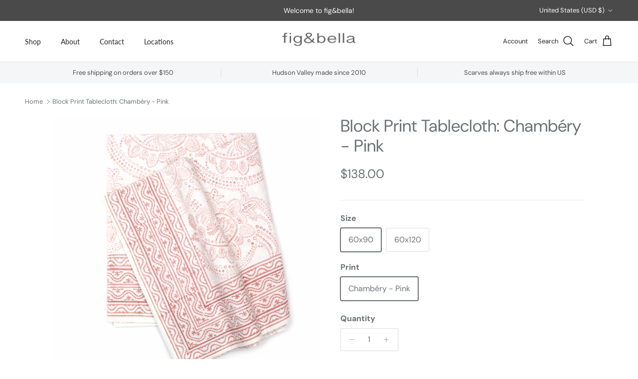

--- FILE ---
content_type: text/html; charset=utf-8
request_url: https://figandbella.com/products/block-print-tablecloth-chambery-pink
body_size: 55359
content:
<!doctype html>
<html class="no-js" lang="en" dir="ltr">
<head><meta charset="utf-8">
<meta name="viewport" content="width=device-width,initial-scale=1">
<title>Block Print Tablecloth: Chambéry - Pink &ndash; fig &amp; bella</title><link rel="canonical" href="https://figandbella.com/products/block-print-tablecloth-chambery-pink"><meta name="description" content="Dress up any meal indoors or out with our hand block printed tablecloths. Made of soft &amp;amp; light cotton and available in two standard sizes, our tablecloths can easily be washed by machine, making cleanup a breeze while protecting and extending the life of your dining table.  Available in 60&quot; x 90&quot; or 60&quot; x 120&quot; 100%"><meta property="og:site_name" content="fig &amp; bella">
<meta property="og:url" content="https://figandbella.com/products/block-print-tablecloth-chambery-pink">
<meta property="og:title" content="Block Print Tablecloth: Chambéry - Pink">
<meta property="og:type" content="product">
<meta property="og:description" content="Dress up any meal indoors or out with our hand block printed tablecloths. Made of soft &amp;amp; light cotton and available in two standard sizes, our tablecloths can easily be washed by machine, making cleanup a breeze while protecting and extending the life of your dining table.  Available in 60&quot; x 90&quot; or 60&quot; x 120&quot; 100%"><meta property="og:image" content="http://figandbella.com/cdn/shop/products/TableclothChamberyPink.png?crop=center&height=1200&v=1620671305&width=1200">
  <meta property="og:image:secure_url" content="https://figandbella.com/cdn/shop/products/TableclothChamberyPink.png?crop=center&height=1200&v=1620671305&width=1200">
  <meta property="og:image:width" content="1200">
  <meta property="og:image:height" content="1200"><meta property="og:price:amount" content="138.00">
  <meta property="og:price:currency" content="USD"><meta name="twitter:card" content="summary_large_image">
<meta name="twitter:title" content="Block Print Tablecloth: Chambéry - Pink">
<meta name="twitter:description" content="Dress up any meal indoors or out with our hand block printed tablecloths. Made of soft &amp;amp; light cotton and available in two standard sizes, our tablecloths can easily be washed by machine, making cleanup a breeze while protecting and extending the life of your dining table.  Available in 60&quot; x 90&quot; or 60&quot; x 120&quot; 100%">
<style>@font-face {
  font-family: "DM Sans";
  font-weight: 400;
  font-style: normal;
  font-display: fallback;
  src: url("//figandbella.com/cdn/fonts/dm_sans/dmsans_n4.ec80bd4dd7e1a334c969c265873491ae56018d72.woff2") format("woff2"),
       url("//figandbella.com/cdn/fonts/dm_sans/dmsans_n4.87bdd914d8a61247b911147ae68e754d695c58a6.woff") format("woff");
}
@font-face {
  font-family: "DM Sans";
  font-weight: 700;
  font-style: normal;
  font-display: fallback;
  src: url("//figandbella.com/cdn/fonts/dm_sans/dmsans_n7.97e21d81502002291ea1de8aefb79170c6946ce5.woff2") format("woff2"),
       url("//figandbella.com/cdn/fonts/dm_sans/dmsans_n7.af5c214f5116410ca1d53a2090665620e78e2e1b.woff") format("woff");
}
@font-face {
  font-family: "DM Sans";
  font-weight: 500;
  font-style: normal;
  font-display: fallback;
  src: url("//figandbella.com/cdn/fonts/dm_sans/dmsans_n5.8a0f1984c77eb7186ceb87c4da2173ff65eb012e.woff2") format("woff2"),
       url("//figandbella.com/cdn/fonts/dm_sans/dmsans_n5.9ad2e755a89e15b3d6c53259daad5fc9609888e6.woff") format("woff");
}
@font-face {
  font-family: "DM Sans";
  font-weight: 400;
  font-style: italic;
  font-display: fallback;
  src: url("//figandbella.com/cdn/fonts/dm_sans/dmsans_i4.b8fe05e69ee95d5a53155c346957d8cbf5081c1a.woff2") format("woff2"),
       url("//figandbella.com/cdn/fonts/dm_sans/dmsans_i4.403fe28ee2ea63e142575c0aa47684d65f8c23a0.woff") format("woff");
}
@font-face {
  font-family: "DM Sans";
  font-weight: 700;
  font-style: italic;
  font-display: fallback;
  src: url("//figandbella.com/cdn/fonts/dm_sans/dmsans_i7.52b57f7d7342eb7255084623d98ab83fd96e7f9b.woff2") format("woff2"),
       url("//figandbella.com/cdn/fonts/dm_sans/dmsans_i7.d5e14ef18a1d4a8ce78a4187580b4eb1759c2eda.woff") format("woff");
}
@font-face {
  font-family: "DM Sans";
  font-weight: 400;
  font-style: normal;
  font-display: fallback;
  src: url("//figandbella.com/cdn/fonts/dm_sans/dmsans_n4.ec80bd4dd7e1a334c969c265873491ae56018d72.woff2") format("woff2"),
       url("//figandbella.com/cdn/fonts/dm_sans/dmsans_n4.87bdd914d8a61247b911147ae68e754d695c58a6.woff") format("woff");
}
@font-face {
  font-family: Lato;
  font-weight: 800;
  font-style: normal;
  font-display: fallback;
  src: url("//figandbella.com/cdn/fonts/lato/lato_n8.1117b90add05215dbc8fbc91c5f9d67872eb3fb3.woff2") format("woff2"),
       url("//figandbella.com/cdn/fonts/lato/lato_n8.6bcabf8485cf657fec14e0a6e1af25cf01733df7.woff") format("woff");
}
@font-face {
  font-family: Lato;
  font-weight: 400;
  font-style: normal;
  font-display: fallback;
  src: url("//figandbella.com/cdn/fonts/lato/lato_n4.c3b93d431f0091c8be23185e15c9d1fee1e971c5.woff2") format("woff2"),
       url("//figandbella.com/cdn/fonts/lato/lato_n4.d5c00c781efb195594fd2fd4ad04f7882949e327.woff") format("woff");
}
@font-face {
  font-family: Lato;
  font-weight: 600;
  font-style: normal;
  font-display: fallback;
  src: url("//figandbella.com/cdn/fonts/lato/lato_n6.38d0e3b23b74a60f769c51d1df73fac96c580d59.woff2") format("woff2"),
       url("//figandbella.com/cdn/fonts/lato/lato_n6.3365366161bdcc36a3f97cfbb23954d8c4bf4079.woff") format("woff");
}
:root {
  --page-container-width:          1600px;
  --reading-container-width:       720px;
  --divider-opacity:               0.14;
  --gutter-large:                  30px;
  --gutter-desktop:                20px;
  --gutter-mobile:                 16px;
  --section-padding:               50px;
  --larger-section-padding:        80px;
  --larger-section-padding-mobile: 60px;
  --largest-section-padding:       110px;
  --aos-animate-duration:          0.6s;

  --base-font-family:              "DM Sans", sans-serif;
  --base-font-weight:              400;
  --base-font-style:               normal;
  --heading-font-family:           "DM Sans", sans-serif;
  --heading-font-weight:           400;
  --heading-font-style:            normal;
  --heading-font-letter-spacing:   normal;
  --logo-font-family:              Lato, sans-serif;
  --logo-font-weight:              800;
  --logo-font-style:               normal;
  --nav-font-family:               Lato, sans-serif;
  --nav-font-weight:               400;
  --nav-font-style:                normal;

  --base-text-size:16px;
  --base-line-height:              1.6;
  --input-text-size:16px;
  --smaller-text-size-1:13px;
  --smaller-text-size-2:14px;
  --smaller-text-size-3:13px;
  --smaller-text-size-4:12px;
  --larger-text-size:34px;
  --super-large-text-size:60px;
  --super-large-mobile-text-size:27px;
  --larger-mobile-text-size:27px;
  --logo-text-size:24px;--btn-letter-spacing: normal;
    --btn-text-transform: none;
    --button-text-size: 16px;
    --quickbuy-button-text-size: 14px;
    --small-feature-link-font-size: 1em;
    --input-btn-padding-top: 13px;
    --input-btn-padding-bottom: 13px;--heading-text-transform:none;
  --nav-text-size:                      14px;
  --mobile-menu-font-weight:            600;

  --body-bg-color:                      255 255 255;
  --bg-color:                           255 255 255;
  --body-text-color:                    109 113 117;
  --text-color:                         109 113 117;

  --header-text-col:                    #202223;--header-text-hover-col:             var(--main-nav-link-hover-col);--header-bg-col:                     #ffffff;
  --heading-color:                     109 113 117;
  --body-heading-color:                109 113 117;
  --heading-divider-col:               #e2e2e2;

  --logo-col:                          #6d7175;
  --main-nav-bg:                       #ffffff;
  --main-nav-link-col:                 #6d7175;
  --main-nav-link-hover-col:           #202223;
  --main-nav-link-featured-col:        #202223;

  --link-color:                        92 112 130;
  --body-link-color:                   92 112 130;

  --btn-bg-color:                        92 112 130;
  --btn-bg-hover-color:                  0 0 0;
  --btn-border-color:                    92 112 130;
  --btn-border-hover-color:              0 0 0;
  --btn-text-color:                      255 255 255;
  --btn-text-hover-color:                255 255 255;--btn-alt-bg-color:                    255 255 255;
  --btn-alt-text-color:                  35 35 35;
  --btn-alt-border-color:                35 35 35;
  --btn-alt-border-hover-color:          35 35 35;--btn-ter-bg-color:                    235 235 235;
  --btn-ter-text-color:                  60 62 64;
  --btn-ter-bg-hover-color:              92 112 130;
  --btn-ter-text-hover-color:            255 255 255;--btn-border-radius: 3px;
    --btn-inspired-border-radius: 3px;--color-scheme-default:                             #ffffff;
  --color-scheme-default-color:                       255 255 255;
  --color-scheme-default-text-color:                  109 113 117;
  --color-scheme-default-head-color:                  109 113 117;
  --color-scheme-default-link-color:                  92 112 130;
  --color-scheme-default-btn-text-color:              255 255 255;
  --color-scheme-default-btn-text-hover-color:        255 255 255;
  --color-scheme-default-btn-bg-color:                92 112 130;
  --color-scheme-default-btn-bg-hover-color:          0 0 0;
  --color-scheme-default-btn-border-color:            92 112 130;
  --color-scheme-default-btn-border-hover-color:      0 0 0;
  --color-scheme-default-btn-alt-text-color:          35 35 35;
  --color-scheme-default-btn-alt-bg-color:            255 255 255;
  --color-scheme-default-btn-alt-border-color:        35 35 35;
  --color-scheme-default-btn-alt-border-hover-color:  35 35 35;

  --color-scheme-1:                             #f4f4f4;
  --color-scheme-1-color:                       244 244 244;
  --color-scheme-1-text-color:                  109 113 117;
  --color-scheme-1-head-color:                  109 113 117;
  --color-scheme-1-link-color:                  92 112 130;
  --color-scheme-1-btn-text-color:              255 255 255;
  --color-scheme-1-btn-text-hover-color:        255 255 255;
  --color-scheme-1-btn-bg-color:                92 112 130;
  --color-scheme-1-btn-bg-hover-color:          0 0 0;
  --color-scheme-1-btn-border-color:            92 112 130;
  --color-scheme-1-btn-border-hover-color:      0 0 0;
  --color-scheme-1-btn-alt-text-color:          35 35 35;
  --color-scheme-1-btn-alt-bg-color:            255 255 255;
  --color-scheme-1-btn-alt-border-color:        35 35 35;
  --color-scheme-1-btn-alt-border-hover-color:  35 35 35;

  --color-scheme-2:                             #f6f6f6;
  --color-scheme-2-color:                       246 246 246;
  --color-scheme-2-text-color:                  109 113 117;
  --color-scheme-2-head-color:                  32 34 35;
  --color-scheme-2-link-color:                  92 112 130;
  --color-scheme-2-btn-text-color:              255 255 255;
  --color-scheme-2-btn-text-hover-color:        255 255 255;
  --color-scheme-2-btn-bg-color:                92 112 130;
  --color-scheme-2-btn-bg-hover-color:          0 0 0;
  --color-scheme-2-btn-border-color:            92 112 130;
  --color-scheme-2-btn-border-hover-color:      0 0 0;
  --color-scheme-2-btn-alt-text-color:          35 35 35;
  --color-scheme-2-btn-alt-bg-color:            255 255 255;
  --color-scheme-2-btn-alt-border-color:        35 35 35;
  --color-scheme-2-btn-alt-border-hover-color:  35 35 35;

  /* Shop Pay payment terms */
  --payment-terms-background-color:    #ffffff;--quickbuy-bg: 246 246 246;--body-input-background-color:       rgb(var(--body-bg-color));
  --input-background-color:            rgb(var(--body-bg-color));
  --body-input-text-color:             var(--body-text-color);
  --input-text-color:                  var(--body-text-color);
  --body-input-border-color:           rgb(219, 220, 221);
  --input-border-color:                rgb(219, 220, 221);
  --input-border-color-hover:          rgb(175, 177, 179);
  --input-border-color-active:         rgb(109, 113, 117);

  --swatch-cross-svg:                  url("data:image/svg+xml,%3Csvg xmlns='http://www.w3.org/2000/svg' width='240' height='240' viewBox='0 0 24 24' fill='none' stroke='rgb(219, 220, 221)' stroke-width='0.09' preserveAspectRatio='none' %3E%3Cline x1='24' y1='0' x2='0' y2='24'%3E%3C/line%3E%3C/svg%3E");
  --swatch-cross-hover:                url("data:image/svg+xml,%3Csvg xmlns='http://www.w3.org/2000/svg' width='240' height='240' viewBox='0 0 24 24' fill='none' stroke='rgb(175, 177, 179)' stroke-width='0.09' preserveAspectRatio='none' %3E%3Cline x1='24' y1='0' x2='0' y2='24'%3E%3C/line%3E%3C/svg%3E");
  --swatch-cross-active:               url("data:image/svg+xml,%3Csvg xmlns='http://www.w3.org/2000/svg' width='240' height='240' viewBox='0 0 24 24' fill='none' stroke='rgb(109, 113, 117)' stroke-width='0.09' preserveAspectRatio='none' %3E%3Cline x1='24' y1='0' x2='0' y2='24'%3E%3C/line%3E%3C/svg%3E");

  --footer-divider-col:                #f6f6f6;
  --footer-text-col:                   109 113 117;
  --footer-heading-col:                32 34 35;
  --footer-bg-col:                     255 255 255;--product-label-overlay-justify: flex-start;--product-label-overlay-align: flex-end;--product-label-overlay-reduction-text:   #df5641;
  --product-label-overlay-reduction-bg:     #ffffff;
  --product-label-overlay-reduction-text-weight: 600;
  --product-label-overlay-stock-text:       #6d7175;
  --product-label-overlay-stock-bg:         #ffffff;
  --product-label-overlay-new-text:         #ffffff;
  --product-label-overlay-new-bg:           #5c7082;
  --product-label-overlay-meta-text:        #ffffff;
  --product-label-overlay-meta-bg:          #202223;
  --product-label-sale-text:                #df5641;
  --product-label-sold-text:                #df5641;
  --product-label-preorder-text:            #202223;

  --product-block-crop-align:               center;

  
  --product-block-price-align:              center;
  --product-block-price-item-margin-start:  .25rem;
  --product-block-price-item-margin-end:    .25rem;
  

  
    --product-block-blend-bg: #fefefe;
    --product-block-blend-mode: darken;
  

  --collection-block-image-position:   center center;

  --swatch-picker-image-size:          40px;
  --swatch-crop-align:                 center center;

  --image-overlay-text-color:          255 255 255;--image-overlay-bg:                  rgba(0, 0, 0, 0.16);
  --image-overlay-shadow-start:        rgb(0 0 0 / 0.24);
  --image-overlay-box-opacity:         0.88;--product-inventory-ok-box-color:            rgba(0,0,0,0);
  --product-inventory-ok-text-color:           #202223;
  --product-inventory-ok-icon-box-fill-color:  none;
  --product-inventory-low-box-color:           rgba(0,0,0,0);
  --product-inventory-low-text-color:          #202223;
  --product-inventory-low-icon-box-fill-color: none;
  --product-inventory-low-text-color-channels: 32, 34, 35;
  --product-inventory-ok-text-color-channels:  32, 34, 35;

  --rating-star-color: 32 34 35;--overlay-align-left: start;
    --overlay-align-right: end;}html[dir=rtl] {
  --overlay-right-text-m-left: 0;
  --overlay-right-text-m-right: auto;
  --overlay-left-shadow-left-left: 15%;
  --overlay-left-shadow-left-right: -50%;
  --overlay-left-shadow-right-left: -85%;
  --overlay-left-shadow-right-right: 0;
}.image-overlay--bg-box .text-overlay .text-overlay__text {
    --image-overlay-box-bg: 255 255 255;
    --heading-color: var(--body-heading-color);
    --text-color: var(--body-text-color);
    --link-color: var(--body-link-color);
  }::selection {
    background: rgb(var(--body-heading-color));
    color: rgb(var(--body-bg-color));
  }
  ::-moz-selection {
    background: rgb(var(--body-heading-color));
    color: rgb(var(--body-bg-color));
  }.use-color-scheme--default {
  --product-label-sale-text:           #df5641;
  --product-label-sold-text:           #df5641;
  --product-label-preorder-text:       #202223;
  --input-background-color:            rgb(var(--body-bg-color));
  --input-text-color:                  var(--body-input-text-color);
  --input-border-color:                rgb(219, 220, 221);
  --input-border-color-hover:          rgb(175, 177, 179);
  --input-border-color-active:         rgb(109, 113, 117);
}</style>

  <link href="//figandbella.com/cdn/shop/t/18/assets/main.css?v=172312757779536793001751631286" rel="stylesheet" type="text/css" media="all" />
<link rel="preload" as="font" href="//figandbella.com/cdn/fonts/dm_sans/dmsans_n4.ec80bd4dd7e1a334c969c265873491ae56018d72.woff2" type="font/woff2" crossorigin><link rel="preload" as="font" href="//figandbella.com/cdn/fonts/dm_sans/dmsans_n4.ec80bd4dd7e1a334c969c265873491ae56018d72.woff2" type="font/woff2" crossorigin><script>
    document.documentElement.className = document.documentElement.className.replace('no-js', 'js');

    window.theme = {
      info: {
        name: 'Symmetry',
        version: '8.0.0'
      },
      device: {
        hasTouch: window.matchMedia('(any-pointer: coarse)').matches,
        hasHover: window.matchMedia('(hover: hover)').matches
      },
      mediaQueries: {
        md: '(min-width: 768px)',
        productMediaCarouselBreak: '(min-width: 1041px)'
      },
      routes: {
        base: 'https://figandbella.com',
        cart: '/cart',
        cartAdd: '/cart/add.js',
        cartUpdate: '/cart/update.js',
        predictiveSearch: '/search/suggest'
      },
      strings: {
        cartTermsConfirmation: "You must agree to the terms and conditions before continuing.",
        cartItemsQuantityError: "You can only add [QUANTITY] of this item to your cart.",
        generalSearchViewAll: "View all search results",
        noStock: "Sold out",
        noVariant: "Unavailable",
        productsProductChooseA: "Choose a",
        generalSearchPages: "Pages",
        generalSearchNoResultsWithoutTerms: "Sorry, we couldnʼt find any results",
        shippingCalculator: {
          singleRate: "There is one shipping rate for this destination:",
          multipleRates: "There are multiple shipping rates for this destination:",
          noRates: "We do not ship to this destination."
        },
        regularPrice: "Regular price",
        salePrice: "Sale price"
      },
      settings: {
        moneyWithCurrencyFormat: "${{amount}} USD",
        cartType: "drawer",
        afterAddToCart: "notification",
        quickbuyStyle: "button",
        externalLinksNewTab: true,
        internalLinksSmoothScroll: true
      }
    }

    theme.inlineNavigationCheck = function() {
      var pageHeader = document.querySelector('.pageheader'),
          inlineNavContainer = pageHeader.querySelector('.logo-area__left__inner'),
          inlineNav = inlineNavContainer.querySelector('.navigation--left');
      if (inlineNav && getComputedStyle(inlineNav).display != 'none') {
        var inlineMenuCentered = document.querySelector('.pageheader--layout-inline-menu-center'),
            logoContainer = document.querySelector('.logo-area__middle__inner');
        if(inlineMenuCentered) {
          var rightWidth = document.querySelector('.logo-area__right__inner').clientWidth,
              middleWidth = logoContainer.clientWidth,
              logoArea = document.querySelector('.logo-area'),
              computedLogoAreaStyle = getComputedStyle(logoArea),
              logoAreaInnerWidth = logoArea.clientWidth - Math.ceil(parseFloat(computedLogoAreaStyle.paddingLeft)) - Math.ceil(parseFloat(computedLogoAreaStyle.paddingRight)),
              availableNavWidth = logoAreaInnerWidth - Math.max(rightWidth, middleWidth) * 2 - 40;
          inlineNavContainer.style.maxWidth = availableNavWidth + 'px';
        }

        var firstInlineNavLink = inlineNav.querySelector('.navigation__item:first-child'),
            lastInlineNavLink = inlineNav.querySelector('.navigation__item:last-child');
        if (lastInlineNavLink) {
          var inlineNavWidth = null;
          if(document.querySelector('html[dir=rtl]')) {
            inlineNavWidth = firstInlineNavLink.offsetLeft - lastInlineNavLink.offsetLeft + firstInlineNavLink.offsetWidth;
          } else {
            inlineNavWidth = lastInlineNavLink.offsetLeft - firstInlineNavLink.offsetLeft + lastInlineNavLink.offsetWidth;
          }
          if (inlineNavContainer.offsetWidth >= inlineNavWidth) {
            pageHeader.classList.add('pageheader--layout-inline-permitted');
            var tallLogo = logoContainer.clientHeight > lastInlineNavLink.clientHeight + 20;
            if (tallLogo) {
              inlineNav.classList.add('navigation--tight-underline');
            } else {
              inlineNav.classList.remove('navigation--tight-underline');
            }
          } else {
            pageHeader.classList.remove('pageheader--layout-inline-permitted');
          }
        }
      }
    };

    theme.setInitialHeaderHeightProperty = () => {
      const section = document.querySelector('.section-header');
      if (section) {
        document.documentElement.style.setProperty('--theme-header-height', Math.ceil(section.clientHeight) + 'px');
      }
    };
  </script>

  <script src="//figandbella.com/cdn/shop/t/18/assets/main.js?v=150891663519462644191751631286" defer></script>
    <script src="//figandbella.com/cdn/shop/t/18/assets/animate-on-scroll.js?v=15249566486942820451751631285" defer></script>
    <link href="//figandbella.com/cdn/shop/t/18/assets/animate-on-scroll.css?v=135962721104954213331751631285" rel="stylesheet" type="text/css" media="all" />
  

  <script>window.performance && window.performance.mark && window.performance.mark('shopify.content_for_header.start');</script><meta name="google-site-verification" content="q3UbOArxJEBgZ8utTOkUMlN1v7VEkcpgkfjNnX-tDk4">
<meta id="shopify-digital-wallet" name="shopify-digital-wallet" content="/1869164/digital_wallets/dialog">
<meta name="shopify-checkout-api-token" content="d9c67eb5dda0a346f4fa827841f76d07">
<meta id="in-context-paypal-metadata" data-shop-id="1869164" data-venmo-supported="false" data-environment="production" data-locale="en_US" data-paypal-v4="true" data-currency="USD">
<link rel="alternate" type="application/json+oembed" href="https://figandbella.com/products/block-print-tablecloth-chambery-pink.oembed">
<script async="async" src="/checkouts/internal/preloads.js?locale=en-US"></script>
<link rel="preconnect" href="https://shop.app" crossorigin="anonymous">
<script async="async" src="https://shop.app/checkouts/internal/preloads.js?locale=en-US&shop_id=1869164" crossorigin="anonymous"></script>
<script id="apple-pay-shop-capabilities" type="application/json">{"shopId":1869164,"countryCode":"US","currencyCode":"USD","merchantCapabilities":["supports3DS"],"merchantId":"gid:\/\/shopify\/Shop\/1869164","merchantName":"fig \u0026 bella","requiredBillingContactFields":["postalAddress","email"],"requiredShippingContactFields":["postalAddress","email"],"shippingType":"shipping","supportedNetworks":["visa","masterCard","amex","discover","elo","jcb"],"total":{"type":"pending","label":"fig \u0026 bella","amount":"1.00"},"shopifyPaymentsEnabled":true,"supportsSubscriptions":true}</script>
<script id="shopify-features" type="application/json">{"accessToken":"d9c67eb5dda0a346f4fa827841f76d07","betas":["rich-media-storefront-analytics"],"domain":"figandbella.com","predictiveSearch":true,"shopId":1869164,"locale":"en"}</script>
<script>var Shopify = Shopify || {};
Shopify.shop = "fig-bella.myshopify.com";
Shopify.locale = "en";
Shopify.currency = {"active":"USD","rate":"1.0"};
Shopify.country = "US";
Shopify.theme = {"name":"Symmetry","id":152177803503,"schema_name":"Symmetry","schema_version":"8.0.0","theme_store_id":568,"role":"main"};
Shopify.theme.handle = "null";
Shopify.theme.style = {"id":null,"handle":null};
Shopify.cdnHost = "figandbella.com/cdn";
Shopify.routes = Shopify.routes || {};
Shopify.routes.root = "/";</script>
<script type="module">!function(o){(o.Shopify=o.Shopify||{}).modules=!0}(window);</script>
<script>!function(o){function n(){var o=[];function n(){o.push(Array.prototype.slice.apply(arguments))}return n.q=o,n}var t=o.Shopify=o.Shopify||{};t.loadFeatures=n(),t.autoloadFeatures=n()}(window);</script>
<script>
  window.ShopifyPay = window.ShopifyPay || {};
  window.ShopifyPay.apiHost = "shop.app\/pay";
  window.ShopifyPay.redirectState = null;
</script>
<script id="shop-js-analytics" type="application/json">{"pageType":"product"}</script>
<script defer="defer" async type="module" src="//figandbella.com/cdn/shopifycloud/shop-js/modules/v2/client.init-shop-cart-sync_C5BV16lS.en.esm.js"></script>
<script defer="defer" async type="module" src="//figandbella.com/cdn/shopifycloud/shop-js/modules/v2/chunk.common_CygWptCX.esm.js"></script>
<script type="module">
  await import("//figandbella.com/cdn/shopifycloud/shop-js/modules/v2/client.init-shop-cart-sync_C5BV16lS.en.esm.js");
await import("//figandbella.com/cdn/shopifycloud/shop-js/modules/v2/chunk.common_CygWptCX.esm.js");

  window.Shopify.SignInWithShop?.initShopCartSync?.({"fedCMEnabled":true,"windoidEnabled":true});

</script>
<script defer="defer" async type="module" src="//figandbella.com/cdn/shopifycloud/shop-js/modules/v2/client.payment-terms_CZxnsJam.en.esm.js"></script>
<script defer="defer" async type="module" src="//figandbella.com/cdn/shopifycloud/shop-js/modules/v2/chunk.common_CygWptCX.esm.js"></script>
<script defer="defer" async type="module" src="//figandbella.com/cdn/shopifycloud/shop-js/modules/v2/chunk.modal_D71HUcav.esm.js"></script>
<script type="module">
  await import("//figandbella.com/cdn/shopifycloud/shop-js/modules/v2/client.payment-terms_CZxnsJam.en.esm.js");
await import("//figandbella.com/cdn/shopifycloud/shop-js/modules/v2/chunk.common_CygWptCX.esm.js");
await import("//figandbella.com/cdn/shopifycloud/shop-js/modules/v2/chunk.modal_D71HUcav.esm.js");

  
</script>
<script>
  window.Shopify = window.Shopify || {};
  if (!window.Shopify.featureAssets) window.Shopify.featureAssets = {};
  window.Shopify.featureAssets['shop-js'] = {"shop-cart-sync":["modules/v2/client.shop-cart-sync_ZFArdW7E.en.esm.js","modules/v2/chunk.common_CygWptCX.esm.js"],"init-fed-cm":["modules/v2/client.init-fed-cm_CmiC4vf6.en.esm.js","modules/v2/chunk.common_CygWptCX.esm.js"],"shop-button":["modules/v2/client.shop-button_tlx5R9nI.en.esm.js","modules/v2/chunk.common_CygWptCX.esm.js"],"shop-cash-offers":["modules/v2/client.shop-cash-offers_DOA2yAJr.en.esm.js","modules/v2/chunk.common_CygWptCX.esm.js","modules/v2/chunk.modal_D71HUcav.esm.js"],"init-windoid":["modules/v2/client.init-windoid_sURxWdc1.en.esm.js","modules/v2/chunk.common_CygWptCX.esm.js"],"shop-toast-manager":["modules/v2/client.shop-toast-manager_ClPi3nE9.en.esm.js","modules/v2/chunk.common_CygWptCX.esm.js"],"init-shop-email-lookup-coordinator":["modules/v2/client.init-shop-email-lookup-coordinator_B8hsDcYM.en.esm.js","modules/v2/chunk.common_CygWptCX.esm.js"],"init-shop-cart-sync":["modules/v2/client.init-shop-cart-sync_C5BV16lS.en.esm.js","modules/v2/chunk.common_CygWptCX.esm.js"],"avatar":["modules/v2/client.avatar_BTnouDA3.en.esm.js"],"pay-button":["modules/v2/client.pay-button_FdsNuTd3.en.esm.js","modules/v2/chunk.common_CygWptCX.esm.js"],"init-customer-accounts":["modules/v2/client.init-customer-accounts_DxDtT_ad.en.esm.js","modules/v2/client.shop-login-button_C5VAVYt1.en.esm.js","modules/v2/chunk.common_CygWptCX.esm.js","modules/v2/chunk.modal_D71HUcav.esm.js"],"init-shop-for-new-customer-accounts":["modules/v2/client.init-shop-for-new-customer-accounts_ChsxoAhi.en.esm.js","modules/v2/client.shop-login-button_C5VAVYt1.en.esm.js","modules/v2/chunk.common_CygWptCX.esm.js","modules/v2/chunk.modal_D71HUcav.esm.js"],"shop-login-button":["modules/v2/client.shop-login-button_C5VAVYt1.en.esm.js","modules/v2/chunk.common_CygWptCX.esm.js","modules/v2/chunk.modal_D71HUcav.esm.js"],"init-customer-accounts-sign-up":["modules/v2/client.init-customer-accounts-sign-up_CPSyQ0Tj.en.esm.js","modules/v2/client.shop-login-button_C5VAVYt1.en.esm.js","modules/v2/chunk.common_CygWptCX.esm.js","modules/v2/chunk.modal_D71HUcav.esm.js"],"shop-follow-button":["modules/v2/client.shop-follow-button_Cva4Ekp9.en.esm.js","modules/v2/chunk.common_CygWptCX.esm.js","modules/v2/chunk.modal_D71HUcav.esm.js"],"checkout-modal":["modules/v2/client.checkout-modal_BPM8l0SH.en.esm.js","modules/v2/chunk.common_CygWptCX.esm.js","modules/v2/chunk.modal_D71HUcav.esm.js"],"lead-capture":["modules/v2/client.lead-capture_Bi8yE_yS.en.esm.js","modules/v2/chunk.common_CygWptCX.esm.js","modules/v2/chunk.modal_D71HUcav.esm.js"],"shop-login":["modules/v2/client.shop-login_D6lNrXab.en.esm.js","modules/v2/chunk.common_CygWptCX.esm.js","modules/v2/chunk.modal_D71HUcav.esm.js"],"payment-terms":["modules/v2/client.payment-terms_CZxnsJam.en.esm.js","modules/v2/chunk.common_CygWptCX.esm.js","modules/v2/chunk.modal_D71HUcav.esm.js"]};
</script>
<script>(function() {
  var isLoaded = false;
  function asyncLoad() {
    if (isLoaded) return;
    isLoaded = true;
    var urls = ["https:\/\/chimpstatic.com\/mcjs-connected\/js\/users\/8cb06a7ec4ec3639dbc5552ec\/fa6fa28315646cd4357611d57.js?shop=fig-bella.myshopify.com"];
    for (var i = 0; i < urls.length; i++) {
      var s = document.createElement('script');
      s.type = 'text/javascript';
      s.async = true;
      s.src = urls[i];
      var x = document.getElementsByTagName('script')[0];
      x.parentNode.insertBefore(s, x);
    }
  };
  if(window.attachEvent) {
    window.attachEvent('onload', asyncLoad);
  } else {
    window.addEventListener('load', asyncLoad, false);
  }
})();</script>
<script id="__st">var __st={"a":1869164,"offset":-18000,"reqid":"becdfb34-466b-4bd5-8755-da31ed12b13c-1768632329","pageurl":"figandbella.com\/products\/block-print-tablecloth-chambery-pink","u":"b9ecfee3a88a","p":"product","rtyp":"product","rid":6666882384045};</script>
<script>window.ShopifyPaypalV4VisibilityTracking = true;</script>
<script id="captcha-bootstrap">!function(){'use strict';const t='contact',e='account',n='new_comment',o=[[t,t],['blogs',n],['comments',n],[t,'customer']],c=[[e,'customer_login'],[e,'guest_login'],[e,'recover_customer_password'],[e,'create_customer']],r=t=>t.map((([t,e])=>`form[action*='/${t}']:not([data-nocaptcha='true']) input[name='form_type'][value='${e}']`)).join(','),a=t=>()=>t?[...document.querySelectorAll(t)].map((t=>t.form)):[];function s(){const t=[...o],e=r(t);return a(e)}const i='password',u='form_key',d=['recaptcha-v3-token','g-recaptcha-response','h-captcha-response',i],f=()=>{try{return window.sessionStorage}catch{return}},m='__shopify_v',_=t=>t.elements[u];function p(t,e,n=!1){try{const o=window.sessionStorage,c=JSON.parse(o.getItem(e)),{data:r}=function(t){const{data:e,action:n}=t;return t[m]||n?{data:e,action:n}:{data:t,action:n}}(c);for(const[e,n]of Object.entries(r))t.elements[e]&&(t.elements[e].value=n);n&&o.removeItem(e)}catch(o){console.error('form repopulation failed',{error:o})}}const l='form_type',E='cptcha';function T(t){t.dataset[E]=!0}const w=window,h=w.document,L='Shopify',v='ce_forms',y='captcha';let A=!1;((t,e)=>{const n=(g='f06e6c50-85a8-45c8-87d0-21a2b65856fe',I='https://cdn.shopify.com/shopifycloud/storefront-forms-hcaptcha/ce_storefront_forms_captcha_hcaptcha.v1.5.2.iife.js',D={infoText:'Protected by hCaptcha',privacyText:'Privacy',termsText:'Terms'},(t,e,n)=>{const o=w[L][v],c=o.bindForm;if(c)return c(t,g,e,D).then(n);var r;o.q.push([[t,g,e,D],n]),r=I,A||(h.body.append(Object.assign(h.createElement('script'),{id:'captcha-provider',async:!0,src:r})),A=!0)});var g,I,D;w[L]=w[L]||{},w[L][v]=w[L][v]||{},w[L][v].q=[],w[L][y]=w[L][y]||{},w[L][y].protect=function(t,e){n(t,void 0,e),T(t)},Object.freeze(w[L][y]),function(t,e,n,w,h,L){const[v,y,A,g]=function(t,e,n){const i=e?o:[],u=t?c:[],d=[...i,...u],f=r(d),m=r(i),_=r(d.filter((([t,e])=>n.includes(e))));return[a(f),a(m),a(_),s()]}(w,h,L),I=t=>{const e=t.target;return e instanceof HTMLFormElement?e:e&&e.form},D=t=>v().includes(t);t.addEventListener('submit',(t=>{const e=I(t);if(!e)return;const n=D(e)&&!e.dataset.hcaptchaBound&&!e.dataset.recaptchaBound,o=_(e),c=g().includes(e)&&(!o||!o.value);(n||c)&&t.preventDefault(),c&&!n&&(function(t){try{if(!f())return;!function(t){const e=f();if(!e)return;const n=_(t);if(!n)return;const o=n.value;o&&e.removeItem(o)}(t);const e=Array.from(Array(32),(()=>Math.random().toString(36)[2])).join('');!function(t,e){_(t)||t.append(Object.assign(document.createElement('input'),{type:'hidden',name:u})),t.elements[u].value=e}(t,e),function(t,e){const n=f();if(!n)return;const o=[...t.querySelectorAll(`input[type='${i}']`)].map((({name:t})=>t)),c=[...d,...o],r={};for(const[a,s]of new FormData(t).entries())c.includes(a)||(r[a]=s);n.setItem(e,JSON.stringify({[m]:1,action:t.action,data:r}))}(t,e)}catch(e){console.error('failed to persist form',e)}}(e),e.submit())}));const S=(t,e)=>{t&&!t.dataset[E]&&(n(t,e.some((e=>e===t))),T(t))};for(const o of['focusin','change'])t.addEventListener(o,(t=>{const e=I(t);D(e)&&S(e,y())}));const B=e.get('form_key'),M=e.get(l),P=B&&M;t.addEventListener('DOMContentLoaded',(()=>{const t=y();if(P)for(const e of t)e.elements[l].value===M&&p(e,B);[...new Set([...A(),...v().filter((t=>'true'===t.dataset.shopifyCaptcha))])].forEach((e=>S(e,t)))}))}(h,new URLSearchParams(w.location.search),n,t,e,['guest_login'])})(!0,!0)}();</script>
<script integrity="sha256-4kQ18oKyAcykRKYeNunJcIwy7WH5gtpwJnB7kiuLZ1E=" data-source-attribution="shopify.loadfeatures" defer="defer" src="//figandbella.com/cdn/shopifycloud/storefront/assets/storefront/load_feature-a0a9edcb.js" crossorigin="anonymous"></script>
<script crossorigin="anonymous" defer="defer" src="//figandbella.com/cdn/shopifycloud/storefront/assets/shopify_pay/storefront-65b4c6d7.js?v=20250812"></script>
<script data-source-attribution="shopify.dynamic_checkout.dynamic.init">var Shopify=Shopify||{};Shopify.PaymentButton=Shopify.PaymentButton||{isStorefrontPortableWallets:!0,init:function(){window.Shopify.PaymentButton.init=function(){};var t=document.createElement("script");t.src="https://figandbella.com/cdn/shopifycloud/portable-wallets/latest/portable-wallets.en.js",t.type="module",document.head.appendChild(t)}};
</script>
<script data-source-attribution="shopify.dynamic_checkout.buyer_consent">
  function portableWalletsHideBuyerConsent(e){var t=document.getElementById("shopify-buyer-consent"),n=document.getElementById("shopify-subscription-policy-button");t&&n&&(t.classList.add("hidden"),t.setAttribute("aria-hidden","true"),n.removeEventListener("click",e))}function portableWalletsShowBuyerConsent(e){var t=document.getElementById("shopify-buyer-consent"),n=document.getElementById("shopify-subscription-policy-button");t&&n&&(t.classList.remove("hidden"),t.removeAttribute("aria-hidden"),n.addEventListener("click",e))}window.Shopify?.PaymentButton&&(window.Shopify.PaymentButton.hideBuyerConsent=portableWalletsHideBuyerConsent,window.Shopify.PaymentButton.showBuyerConsent=portableWalletsShowBuyerConsent);
</script>
<script data-source-attribution="shopify.dynamic_checkout.cart.bootstrap">document.addEventListener("DOMContentLoaded",(function(){function t(){return document.querySelector("shopify-accelerated-checkout-cart, shopify-accelerated-checkout")}if(t())Shopify.PaymentButton.init();else{new MutationObserver((function(e,n){t()&&(Shopify.PaymentButton.init(),n.disconnect())})).observe(document.body,{childList:!0,subtree:!0})}}));
</script>
<link id="shopify-accelerated-checkout-styles" rel="stylesheet" media="screen" href="https://figandbella.com/cdn/shopifycloud/portable-wallets/latest/accelerated-checkout-backwards-compat.css" crossorigin="anonymous">
<style id="shopify-accelerated-checkout-cart">
        #shopify-buyer-consent {
  margin-top: 1em;
  display: inline-block;
  width: 100%;
}

#shopify-buyer-consent.hidden {
  display: none;
}

#shopify-subscription-policy-button {
  background: none;
  border: none;
  padding: 0;
  text-decoration: underline;
  font-size: inherit;
  cursor: pointer;
}

#shopify-subscription-policy-button::before {
  box-shadow: none;
}

      </style>
<script id="sections-script" data-sections="related-products,footer" defer="defer" src="//figandbella.com/cdn/shop/t/18/compiled_assets/scripts.js?1068"></script>
<script>window.performance && window.performance.mark && window.performance.mark('shopify.content_for_header.end');</script>
<!-- CC Custom Head Start --><!-- CC Custom Head End --><link href="https://monorail-edge.shopifysvc.com" rel="dns-prefetch">
<script>(function(){if ("sendBeacon" in navigator && "performance" in window) {try {var session_token_from_headers = performance.getEntriesByType('navigation')[0].serverTiming.find(x => x.name == '_s').description;} catch {var session_token_from_headers = undefined;}var session_cookie_matches = document.cookie.match(/_shopify_s=([^;]*)/);var session_token_from_cookie = session_cookie_matches && session_cookie_matches.length === 2 ? session_cookie_matches[1] : "";var session_token = session_token_from_headers || session_token_from_cookie || "";function handle_abandonment_event(e) {var entries = performance.getEntries().filter(function(entry) {return /monorail-edge.shopifysvc.com/.test(entry.name);});if (!window.abandonment_tracked && entries.length === 0) {window.abandonment_tracked = true;var currentMs = Date.now();var navigation_start = performance.timing.navigationStart;var payload = {shop_id: 1869164,url: window.location.href,navigation_start,duration: currentMs - navigation_start,session_token,page_type: "product"};window.navigator.sendBeacon("https://monorail-edge.shopifysvc.com/v1/produce", JSON.stringify({schema_id: "online_store_buyer_site_abandonment/1.1",payload: payload,metadata: {event_created_at_ms: currentMs,event_sent_at_ms: currentMs}}));}}window.addEventListener('pagehide', handle_abandonment_event);}}());</script>
<script id="web-pixels-manager-setup">(function e(e,d,r,n,o){if(void 0===o&&(o={}),!Boolean(null===(a=null===(i=window.Shopify)||void 0===i?void 0:i.analytics)||void 0===a?void 0:a.replayQueue)){var i,a;window.Shopify=window.Shopify||{};var t=window.Shopify;t.analytics=t.analytics||{};var s=t.analytics;s.replayQueue=[],s.publish=function(e,d,r){return s.replayQueue.push([e,d,r]),!0};try{self.performance.mark("wpm:start")}catch(e){}var l=function(){var e={modern:/Edge?\/(1{2}[4-9]|1[2-9]\d|[2-9]\d{2}|\d{4,})\.\d+(\.\d+|)|Firefox\/(1{2}[4-9]|1[2-9]\d|[2-9]\d{2}|\d{4,})\.\d+(\.\d+|)|Chrom(ium|e)\/(9{2}|\d{3,})\.\d+(\.\d+|)|(Maci|X1{2}).+ Version\/(15\.\d+|(1[6-9]|[2-9]\d|\d{3,})\.\d+)([,.]\d+|)( \(\w+\)|)( Mobile\/\w+|) Safari\/|Chrome.+OPR\/(9{2}|\d{3,})\.\d+\.\d+|(CPU[ +]OS|iPhone[ +]OS|CPU[ +]iPhone|CPU IPhone OS|CPU iPad OS)[ +]+(15[._]\d+|(1[6-9]|[2-9]\d|\d{3,})[._]\d+)([._]\d+|)|Android:?[ /-](13[3-9]|1[4-9]\d|[2-9]\d{2}|\d{4,})(\.\d+|)(\.\d+|)|Android.+Firefox\/(13[5-9]|1[4-9]\d|[2-9]\d{2}|\d{4,})\.\d+(\.\d+|)|Android.+Chrom(ium|e)\/(13[3-9]|1[4-9]\d|[2-9]\d{2}|\d{4,})\.\d+(\.\d+|)|SamsungBrowser\/([2-9]\d|\d{3,})\.\d+/,legacy:/Edge?\/(1[6-9]|[2-9]\d|\d{3,})\.\d+(\.\d+|)|Firefox\/(5[4-9]|[6-9]\d|\d{3,})\.\d+(\.\d+|)|Chrom(ium|e)\/(5[1-9]|[6-9]\d|\d{3,})\.\d+(\.\d+|)([\d.]+$|.*Safari\/(?![\d.]+ Edge\/[\d.]+$))|(Maci|X1{2}).+ Version\/(10\.\d+|(1[1-9]|[2-9]\d|\d{3,})\.\d+)([,.]\d+|)( \(\w+\)|)( Mobile\/\w+|) Safari\/|Chrome.+OPR\/(3[89]|[4-9]\d|\d{3,})\.\d+\.\d+|(CPU[ +]OS|iPhone[ +]OS|CPU[ +]iPhone|CPU IPhone OS|CPU iPad OS)[ +]+(10[._]\d+|(1[1-9]|[2-9]\d|\d{3,})[._]\d+)([._]\d+|)|Android:?[ /-](13[3-9]|1[4-9]\d|[2-9]\d{2}|\d{4,})(\.\d+|)(\.\d+|)|Mobile Safari.+OPR\/([89]\d|\d{3,})\.\d+\.\d+|Android.+Firefox\/(13[5-9]|1[4-9]\d|[2-9]\d{2}|\d{4,})\.\d+(\.\d+|)|Android.+Chrom(ium|e)\/(13[3-9]|1[4-9]\d|[2-9]\d{2}|\d{4,})\.\d+(\.\d+|)|Android.+(UC? ?Browser|UCWEB|U3)[ /]?(15\.([5-9]|\d{2,})|(1[6-9]|[2-9]\d|\d{3,})\.\d+)\.\d+|SamsungBrowser\/(5\.\d+|([6-9]|\d{2,})\.\d+)|Android.+MQ{2}Browser\/(14(\.(9|\d{2,})|)|(1[5-9]|[2-9]\d|\d{3,})(\.\d+|))(\.\d+|)|K[Aa][Ii]OS\/(3\.\d+|([4-9]|\d{2,})\.\d+)(\.\d+|)/},d=e.modern,r=e.legacy,n=navigator.userAgent;return n.match(d)?"modern":n.match(r)?"legacy":"unknown"}(),u="modern"===l?"modern":"legacy",c=(null!=n?n:{modern:"",legacy:""})[u],f=function(e){return[e.baseUrl,"/wpm","/b",e.hashVersion,"modern"===e.buildTarget?"m":"l",".js"].join("")}({baseUrl:d,hashVersion:r,buildTarget:u}),m=function(e){var d=e.version,r=e.bundleTarget,n=e.surface,o=e.pageUrl,i=e.monorailEndpoint;return{emit:function(e){var a=e.status,t=e.errorMsg,s=(new Date).getTime(),l=JSON.stringify({metadata:{event_sent_at_ms:s},events:[{schema_id:"web_pixels_manager_load/3.1",payload:{version:d,bundle_target:r,page_url:o,status:a,surface:n,error_msg:t},metadata:{event_created_at_ms:s}}]});if(!i)return console&&console.warn&&console.warn("[Web Pixels Manager] No Monorail endpoint provided, skipping logging."),!1;try{return self.navigator.sendBeacon.bind(self.navigator)(i,l)}catch(e){}var u=new XMLHttpRequest;try{return u.open("POST",i,!0),u.setRequestHeader("Content-Type","text/plain"),u.send(l),!0}catch(e){return console&&console.warn&&console.warn("[Web Pixels Manager] Got an unhandled error while logging to Monorail."),!1}}}}({version:r,bundleTarget:l,surface:e.surface,pageUrl:self.location.href,monorailEndpoint:e.monorailEndpoint});try{o.browserTarget=l,function(e){var d=e.src,r=e.async,n=void 0===r||r,o=e.onload,i=e.onerror,a=e.sri,t=e.scriptDataAttributes,s=void 0===t?{}:t,l=document.createElement("script"),u=document.querySelector("head"),c=document.querySelector("body");if(l.async=n,l.src=d,a&&(l.integrity=a,l.crossOrigin="anonymous"),s)for(var f in s)if(Object.prototype.hasOwnProperty.call(s,f))try{l.dataset[f]=s[f]}catch(e){}if(o&&l.addEventListener("load",o),i&&l.addEventListener("error",i),u)u.appendChild(l);else{if(!c)throw new Error("Did not find a head or body element to append the script");c.appendChild(l)}}({src:f,async:!0,onload:function(){if(!function(){var e,d;return Boolean(null===(d=null===(e=window.Shopify)||void 0===e?void 0:e.analytics)||void 0===d?void 0:d.initialized)}()){var d=window.webPixelsManager.init(e)||void 0;if(d){var r=window.Shopify.analytics;r.replayQueue.forEach((function(e){var r=e[0],n=e[1],o=e[2];d.publishCustomEvent(r,n,o)})),r.replayQueue=[],r.publish=d.publishCustomEvent,r.visitor=d.visitor,r.initialized=!0}}},onerror:function(){return m.emit({status:"failed",errorMsg:"".concat(f," has failed to load")})},sri:function(e){var d=/^sha384-[A-Za-z0-9+/=]+$/;return"string"==typeof e&&d.test(e)}(c)?c:"",scriptDataAttributes:o}),m.emit({status:"loading"})}catch(e){m.emit({status:"failed",errorMsg:(null==e?void 0:e.message)||"Unknown error"})}}})({shopId: 1869164,storefrontBaseUrl: "https://figandbella.com",extensionsBaseUrl: "https://extensions.shopifycdn.com/cdn/shopifycloud/web-pixels-manager",monorailEndpoint: "https://monorail-edge.shopifysvc.com/unstable/produce_batch",surface: "storefront-renderer",enabledBetaFlags: ["2dca8a86"],webPixelsConfigList: [{"id":"542900463","configuration":"{\"config\":\"{\\\"google_tag_ids\\\":[\\\"GT-KT54MRD\\\"],\\\"target_country\\\":\\\"US\\\",\\\"gtag_events\\\":[{\\\"type\\\":\\\"view_item\\\",\\\"action_label\\\":\\\"MC-3KQKZC5VS7\\\"},{\\\"type\\\":\\\"purchase\\\",\\\"action_label\\\":\\\"MC-3KQKZC5VS7\\\"},{\\\"type\\\":\\\"page_view\\\",\\\"action_label\\\":\\\"MC-3KQKZC5VS7\\\"}],\\\"enable_monitoring_mode\\\":false}\"}","eventPayloadVersion":"v1","runtimeContext":"OPEN","scriptVersion":"b2a88bafab3e21179ed38636efcd8a93","type":"APP","apiClientId":1780363,"privacyPurposes":[],"dataSharingAdjustments":{"protectedCustomerApprovalScopes":["read_customer_address","read_customer_email","read_customer_name","read_customer_personal_data","read_customer_phone"]}},{"id":"shopify-app-pixel","configuration":"{}","eventPayloadVersion":"v1","runtimeContext":"STRICT","scriptVersion":"0450","apiClientId":"shopify-pixel","type":"APP","privacyPurposes":["ANALYTICS","MARKETING"]},{"id":"shopify-custom-pixel","eventPayloadVersion":"v1","runtimeContext":"LAX","scriptVersion":"0450","apiClientId":"shopify-pixel","type":"CUSTOM","privacyPurposes":["ANALYTICS","MARKETING"]}],isMerchantRequest: false,initData: {"shop":{"name":"fig \u0026 bella","paymentSettings":{"currencyCode":"USD"},"myshopifyDomain":"fig-bella.myshopify.com","countryCode":"US","storefrontUrl":"https:\/\/figandbella.com"},"customer":null,"cart":null,"checkout":null,"productVariants":[{"price":{"amount":138.0,"currencyCode":"USD"},"product":{"title":"Block Print Tablecloth: Chambéry - Pink","vendor":"Fig \u0026 Bella","id":"6666882384045","untranslatedTitle":"Block Print Tablecloth: Chambéry - Pink","url":"\/products\/block-print-tablecloth-chambery-pink","type":"Home"},"id":"39761777262765","image":{"src":"\/\/figandbella.com\/cdn\/shop\/products\/TableclothChamberyPink.png?v=1620671305"},"sku":"","title":"60x90 \/ Chambéry - Pink","untranslatedTitle":"60x90 \/ Chambéry - Pink"},{"price":{"amount":168.0,"currencyCode":"USD"},"product":{"title":"Block Print Tablecloth: Chambéry - Pink","vendor":"Fig \u0026 Bella","id":"6666882384045","untranslatedTitle":"Block Print Tablecloth: Chambéry - Pink","url":"\/products\/block-print-tablecloth-chambery-pink","type":"Home"},"id":"39761777295533","image":{"src":"\/\/figandbella.com\/cdn\/shop\/products\/TableclothChamberyPink.png?v=1620671305"},"sku":"","title":"60x120 \/ Chambéry - Pink","untranslatedTitle":"60x120 \/ Chambéry - Pink"}],"purchasingCompany":null},},"https://figandbella.com/cdn","fcfee988w5aeb613cpc8e4bc33m6693e112",{"modern":"","legacy":""},{"shopId":"1869164","storefrontBaseUrl":"https:\/\/figandbella.com","extensionBaseUrl":"https:\/\/extensions.shopifycdn.com\/cdn\/shopifycloud\/web-pixels-manager","surface":"storefront-renderer","enabledBetaFlags":"[\"2dca8a86\"]","isMerchantRequest":"false","hashVersion":"fcfee988w5aeb613cpc8e4bc33m6693e112","publish":"custom","events":"[[\"page_viewed\",{}],[\"product_viewed\",{\"productVariant\":{\"price\":{\"amount\":138.0,\"currencyCode\":\"USD\"},\"product\":{\"title\":\"Block Print Tablecloth: Chambéry - Pink\",\"vendor\":\"Fig \u0026 Bella\",\"id\":\"6666882384045\",\"untranslatedTitle\":\"Block Print Tablecloth: Chambéry - Pink\",\"url\":\"\/products\/block-print-tablecloth-chambery-pink\",\"type\":\"Home\"},\"id\":\"39761777262765\",\"image\":{\"src\":\"\/\/figandbella.com\/cdn\/shop\/products\/TableclothChamberyPink.png?v=1620671305\"},\"sku\":\"\",\"title\":\"60x90 \/ Chambéry - Pink\",\"untranslatedTitle\":\"60x90 \/ Chambéry - Pink\"}}]]"});</script><script>
  window.ShopifyAnalytics = window.ShopifyAnalytics || {};
  window.ShopifyAnalytics.meta = window.ShopifyAnalytics.meta || {};
  window.ShopifyAnalytics.meta.currency = 'USD';
  var meta = {"product":{"id":6666882384045,"gid":"gid:\/\/shopify\/Product\/6666882384045","vendor":"Fig \u0026 Bella","type":"Home","handle":"block-print-tablecloth-chambery-pink","variants":[{"id":39761777262765,"price":13800,"name":"Block Print Tablecloth: Chambéry - Pink - 60x90 \/ Chambéry - Pink","public_title":"60x90 \/ Chambéry - Pink","sku":""},{"id":39761777295533,"price":16800,"name":"Block Print Tablecloth: Chambéry - Pink - 60x120 \/ Chambéry - Pink","public_title":"60x120 \/ Chambéry - Pink","sku":""}],"remote":false},"page":{"pageType":"product","resourceType":"product","resourceId":6666882384045,"requestId":"becdfb34-466b-4bd5-8755-da31ed12b13c-1768632329"}};
  for (var attr in meta) {
    window.ShopifyAnalytics.meta[attr] = meta[attr];
  }
</script>
<script class="analytics">
  (function () {
    var customDocumentWrite = function(content) {
      var jquery = null;

      if (window.jQuery) {
        jquery = window.jQuery;
      } else if (window.Checkout && window.Checkout.$) {
        jquery = window.Checkout.$;
      }

      if (jquery) {
        jquery('body').append(content);
      }
    };

    var hasLoggedConversion = function(token) {
      if (token) {
        return document.cookie.indexOf('loggedConversion=' + token) !== -1;
      }
      return false;
    }

    var setCookieIfConversion = function(token) {
      if (token) {
        var twoMonthsFromNow = new Date(Date.now());
        twoMonthsFromNow.setMonth(twoMonthsFromNow.getMonth() + 2);

        document.cookie = 'loggedConversion=' + token + '; expires=' + twoMonthsFromNow;
      }
    }

    var trekkie = window.ShopifyAnalytics.lib = window.trekkie = window.trekkie || [];
    if (trekkie.integrations) {
      return;
    }
    trekkie.methods = [
      'identify',
      'page',
      'ready',
      'track',
      'trackForm',
      'trackLink'
    ];
    trekkie.factory = function(method) {
      return function() {
        var args = Array.prototype.slice.call(arguments);
        args.unshift(method);
        trekkie.push(args);
        return trekkie;
      };
    };
    for (var i = 0; i < trekkie.methods.length; i++) {
      var key = trekkie.methods[i];
      trekkie[key] = trekkie.factory(key);
    }
    trekkie.load = function(config) {
      trekkie.config = config || {};
      trekkie.config.initialDocumentCookie = document.cookie;
      var first = document.getElementsByTagName('script')[0];
      var script = document.createElement('script');
      script.type = 'text/javascript';
      script.onerror = function(e) {
        var scriptFallback = document.createElement('script');
        scriptFallback.type = 'text/javascript';
        scriptFallback.onerror = function(error) {
                var Monorail = {
      produce: function produce(monorailDomain, schemaId, payload) {
        var currentMs = new Date().getTime();
        var event = {
          schema_id: schemaId,
          payload: payload,
          metadata: {
            event_created_at_ms: currentMs,
            event_sent_at_ms: currentMs
          }
        };
        return Monorail.sendRequest("https://" + monorailDomain + "/v1/produce", JSON.stringify(event));
      },
      sendRequest: function sendRequest(endpointUrl, payload) {
        // Try the sendBeacon API
        if (window && window.navigator && typeof window.navigator.sendBeacon === 'function' && typeof window.Blob === 'function' && !Monorail.isIos12()) {
          var blobData = new window.Blob([payload], {
            type: 'text/plain'
          });

          if (window.navigator.sendBeacon(endpointUrl, blobData)) {
            return true;
          } // sendBeacon was not successful

        } // XHR beacon

        var xhr = new XMLHttpRequest();

        try {
          xhr.open('POST', endpointUrl);
          xhr.setRequestHeader('Content-Type', 'text/plain');
          xhr.send(payload);
        } catch (e) {
          console.log(e);
        }

        return false;
      },
      isIos12: function isIos12() {
        return window.navigator.userAgent.lastIndexOf('iPhone; CPU iPhone OS 12_') !== -1 || window.navigator.userAgent.lastIndexOf('iPad; CPU OS 12_') !== -1;
      }
    };
    Monorail.produce('monorail-edge.shopifysvc.com',
      'trekkie_storefront_load_errors/1.1',
      {shop_id: 1869164,
      theme_id: 152177803503,
      app_name: "storefront",
      context_url: window.location.href,
      source_url: "//figandbella.com/cdn/s/trekkie.storefront.cd680fe47e6c39ca5d5df5f0a32d569bc48c0f27.min.js"});

        };
        scriptFallback.async = true;
        scriptFallback.src = '//figandbella.com/cdn/s/trekkie.storefront.cd680fe47e6c39ca5d5df5f0a32d569bc48c0f27.min.js';
        first.parentNode.insertBefore(scriptFallback, first);
      };
      script.async = true;
      script.src = '//figandbella.com/cdn/s/trekkie.storefront.cd680fe47e6c39ca5d5df5f0a32d569bc48c0f27.min.js';
      first.parentNode.insertBefore(script, first);
    };
    trekkie.load(
      {"Trekkie":{"appName":"storefront","development":false,"defaultAttributes":{"shopId":1869164,"isMerchantRequest":null,"themeId":152177803503,"themeCityHash":"10454069515629027735","contentLanguage":"en","currency":"USD","eventMetadataId":"93706ca5-5841-4bfe-b244-1f00aee77321"},"isServerSideCookieWritingEnabled":true,"monorailRegion":"shop_domain","enabledBetaFlags":["65f19447"]},"Session Attribution":{},"S2S":{"facebookCapiEnabled":false,"source":"trekkie-storefront-renderer","apiClientId":580111}}
    );

    var loaded = false;
    trekkie.ready(function() {
      if (loaded) return;
      loaded = true;

      window.ShopifyAnalytics.lib = window.trekkie;

      var originalDocumentWrite = document.write;
      document.write = customDocumentWrite;
      try { window.ShopifyAnalytics.merchantGoogleAnalytics.call(this); } catch(error) {};
      document.write = originalDocumentWrite;

      window.ShopifyAnalytics.lib.page(null,{"pageType":"product","resourceType":"product","resourceId":6666882384045,"requestId":"becdfb34-466b-4bd5-8755-da31ed12b13c-1768632329","shopifyEmitted":true});

      var match = window.location.pathname.match(/checkouts\/(.+)\/(thank_you|post_purchase)/)
      var token = match? match[1]: undefined;
      if (!hasLoggedConversion(token)) {
        setCookieIfConversion(token);
        window.ShopifyAnalytics.lib.track("Viewed Product",{"currency":"USD","variantId":39761777262765,"productId":6666882384045,"productGid":"gid:\/\/shopify\/Product\/6666882384045","name":"Block Print Tablecloth: Chambéry - Pink - 60x90 \/ Chambéry - Pink","price":"138.00","sku":"","brand":"Fig \u0026 Bella","variant":"60x90 \/ Chambéry - Pink","category":"Home","nonInteraction":true,"remote":false},undefined,undefined,{"shopifyEmitted":true});
      window.ShopifyAnalytics.lib.track("monorail:\/\/trekkie_storefront_viewed_product\/1.1",{"currency":"USD","variantId":39761777262765,"productId":6666882384045,"productGid":"gid:\/\/shopify\/Product\/6666882384045","name":"Block Print Tablecloth: Chambéry - Pink - 60x90 \/ Chambéry - Pink","price":"138.00","sku":"","brand":"Fig \u0026 Bella","variant":"60x90 \/ Chambéry - Pink","category":"Home","nonInteraction":true,"remote":false,"referer":"https:\/\/figandbella.com\/products\/block-print-tablecloth-chambery-pink"});
      }
    });


        var eventsListenerScript = document.createElement('script');
        eventsListenerScript.async = true;
        eventsListenerScript.src = "//figandbella.com/cdn/shopifycloud/storefront/assets/shop_events_listener-3da45d37.js";
        document.getElementsByTagName('head')[0].appendChild(eventsListenerScript);

})();</script>
<script
  defer
  src="https://figandbella.com/cdn/shopifycloud/perf-kit/shopify-perf-kit-3.0.4.min.js"
  data-application="storefront-renderer"
  data-shop-id="1869164"
  data-render-region="gcp-us-central1"
  data-page-type="product"
  data-theme-instance-id="152177803503"
  data-theme-name="Symmetry"
  data-theme-version="8.0.0"
  data-monorail-region="shop_domain"
  data-resource-timing-sampling-rate="10"
  data-shs="true"
  data-shs-beacon="true"
  data-shs-export-with-fetch="true"
  data-shs-logs-sample-rate="1"
  data-shs-beacon-endpoint="https://figandbella.com/api/collect"
></script>
</head>

<body class="template-product
 swatch-source-native swatch-method-swatches swatch-style-listed
 cc-animate-enabled">

  <a class="skip-link visually-hidden" href="#content" data-cs-role="skip">Skip to content</a><!-- BEGIN sections: header-group -->
<div id="shopify-section-sections--19824555163887__announcement-bar" class="shopify-section shopify-section-group-header-group section-announcement-bar">

<announcement-bar id="section-id-sections--19824555163887__announcement-bar" class="announcement-bar announcement-bar--with-announcement">
    <style data-shopify>
#section-id-sections--19824555163887__announcement-bar {
        --bg-color: #4a4a4a;
        --bg-gradient: ;
        --heading-color: 255 255 255;
        --text-color: 255 255 255;
        --link-color: 255 255 255;
        --announcement-font-size: 14px;
      }
    </style>
<div class="announcement-bg announcement-bg--inactive absolute inset-0"
          data-index="1"
          style="
            background:
#4a4a4a
"></div><div class="container container--no-max relative">
      <div class="announcement-bar__left desktop-only">
        
<ul class="social inline-flex flex-wrap"></ul>

      </div>

      <div class="announcement-bar__middle"><div class="announcement-bar__announcements"><div
                class="announcement"
                style="--heading-color: 255 255 255;
                    --text-color: 255 255 255;
                    --link-color: 255 255 255;
                " 
              ><div class="announcement__text">
                  Welcome to fig&bella!

                  
                </div>
              </div><div
                class="announcement announcement--inactive"
                style="--heading-color: 255 255 255;
                    --text-color: 255 255 255;
                    --link-color: 255 255 255;
                " 
              ><div class="announcement__text">
                  Now open in Hudson & Rhinebeck NY!

                  
                </div>
              </div></div>
          <div class="announcement-bar__announcement-controller">
            <button class="announcement-button announcement-button--previous" aria-label="Previous"><svg width="24" height="24" viewBox="0 0 24 24" fill="none" stroke="currentColor" stroke-width="1.5" stroke-linecap="round" stroke-linejoin="round" class="icon feather feather-chevron-left" aria-hidden="true" focusable="false" role="presentation"><path d="m15 18-6-6 6-6"/></svg></button><button class="announcement-button announcement-button--next" aria-label="Next"><svg width="24" height="24" viewBox="0 0 24 24" fill="none" stroke="currentColor" stroke-width="1.5" stroke-linecap="round" stroke-linejoin="round" class="icon feather feather-chevron-right" aria-hidden="true" focusable="false" role="presentation"><path d="m9 18 6-6-6-6"/></svg></button>
          </div></div>

      <div class="announcement-bar__right desktop-only">
        
        
          <div class="header-localization">
            

<script src="//figandbella.com/cdn/shop/t/18/assets/custom-select.js?v=173148981874697908181751631285" defer="defer"></script><form method="post" action="/localization" id="annbar-localization" accept-charset="UTF-8" class="form localization no-js-hidden" enctype="multipart/form-data"><input type="hidden" name="form_type" value="localization" /><input type="hidden" name="utf8" value="✓" /><input type="hidden" name="_method" value="put" /><input type="hidden" name="return_to" value="/products/block-print-tablecloth-chambery-pink" /><div class="localization__grid"><div class="localization__selector">
        <input type="hidden" name="country_code" value="US">
<country-selector><label class="label visually-hidden no-js-hidden" for="annbar-localization-country-button">Country/Region</label><div class="custom-select relative w-full no-js-hidden"><button class="custom-select__btn input items-center" type="button"
            aria-expanded="false" aria-haspopup="listbox" id="annbar-localization-country-button">
      <span class="text-start">United States (USD&nbsp;$)</span>
      <svg width="20" height="20" viewBox="0 0 24 24" class="icon" role="presentation" focusable="false" aria-hidden="true">
        <path d="M20 8.5 12.5 16 5 8.5" stroke="currentColor" stroke-width="1.5" fill="none"/>
      </svg>
    </button>
    <ul class="custom-select__listbox absolute invisible" role="listbox" tabindex="-1"
        aria-hidden="true" hidden aria-activedescendant="annbar-localization-country-opt-0"><li class="custom-select__option flex items-center js-option" id="annbar-localization-country-opt-0" role="option"
            data-value="US"
            data-value-id=""

 aria-selected="true">
          <span class="pointer-events-none">United States (USD&nbsp;$)</span>
        </li></ul>
  </div></country-selector></div></div><script>
      customElements.whenDefined('custom-select').then(() => {
        if (!customElements.get('country-selector')) {
          class CountrySelector extends customElements.get('custom-select') {
            constructor() {
              super();
              this.loaded = false;
            }

            async showListbox() {
              if (this.loaded) {
                super.showListbox();
                return;
              }

              this.button.classList.add('is-loading');
              this.button.setAttribute('aria-disabled', 'true');

              try {
                const response = await fetch('?section_id=country-selector');
                if (!response.ok) throw new Error(response.status);

                const tmpl = document.createElement('template');
                tmpl.innerHTML = await response.text();

                const el = tmpl.content.querySelector('.custom-select__listbox');
                this.listbox.innerHTML = el.innerHTML;

                this.options = this.querySelectorAll('.custom-select__option');

                this.popular = this.querySelectorAll('[data-popular]');
                if (this.popular.length) {
                  this.popular[this.popular.length - 1].closest('.custom-select__option')
                    .classList.add('custom-select__option--visual-group-end');
                }

                this.selectedOption = this.querySelector('[aria-selected="true"]');
                if (!this.selectedOption) {
                  this.selectedOption = this.listbox.firstElementChild;
                }

                this.loaded = true;
              } catch {
                this.listbox.innerHTML = '<li>Error fetching countries, please try again.</li>';
              } finally {
                super.showListbox();
                this.button.classList.remove('is-loading');
                this.button.setAttribute('aria-disabled', 'false');
              }
            }

            setButtonWidth() {
              return;
            }
          }

          customElements.define('country-selector', CountrySelector);
        }
      });
    </script><script>
    document.getElementById('annbar-localization').addEventListener('change', (evt) => {
      const input = evt.target.closest('.localization__selector').firstElementChild;
      if (input && input.tagName === 'INPUT') {
        input.value = evt.detail ? evt.detail.selectedValue : evt.target.value;
        evt.currentTarget.submit();
      }
    });
  </script></form>
          </div>
        
      </div>
    </div>
  </announcement-bar>
</div><div id="shopify-section-sections--19824555163887__header" class="shopify-section shopify-section-group-header-group section-header"><style data-shopify>
  .logo img {
    width: 150px;
  }
  .logo-area__middle--logo-image {
    max-width: 150px;
  }
  @media (max-width: 767.98px) {
    .logo img {
      width: 100px;
    }
  }.section-header {
    position: -webkit-sticky;
    position: sticky;
  }</style>
<page-header data-section-id="sections--19824555163887__header">
  <div id="pageheader" class="pageheader pageheader--layout-inline-menu-left pageheader--sticky">
    <div class="logo-area container container--no-max">
      <div class="logo-area__left">
        <div class="logo-area__left__inner">
          <button class="mobile-nav-toggle" aria-label="Menu" aria-controls="main-nav"><svg width="24" height="24" viewBox="0 0 24 24" fill="none" stroke="currentColor" stroke-width="1.5" stroke-linecap="round" stroke-linejoin="round" class="icon feather feather-menu" aria-hidden="true" focusable="false" role="presentation"><path d="M3 12h18M3 6h18M3 18h18"/></svg></button>
          
            <a class="show-search-link" href="/search" aria-label="Search">
              <span class="show-search-link__icon"><svg class="icon" width="24" height="24" viewBox="0 0 24 24" aria-hidden="true" focusable="false" role="presentation"><g transform="translate(3 3)" stroke="currentColor" stroke-width="1.5" fill="none" fill-rule="evenodd"><circle cx="7.824" cy="7.824" r="7.824"/><path stroke-linecap="square" d="m13.971 13.971 4.47 4.47"/></g></svg></span>
              <span class="show-search-link__text">Search</span>
            </a>
          
          
            <div id="proxy-nav" class="navigation navigation--left" role="navigation" aria-label="Primary">
              <div class="navigation__tier-1-container">
                <ul class="navigation__tier-1">
                  
<li class="navigation__item navigation__item--with-children navigation__item--with-mega-menu">
                      <a href="/" class="navigation__link" aria-haspopup="true" aria-expanded="false" aria-controls="NavigationTier2-1">Shop</a>
                    </li>
                  
<li class="navigation__item">
                      <a href="/pages/about-us" class="navigation__link" >About</a>
                    </li>
                  
<li class="navigation__item">
                      <a href="/pages/contact-us" class="navigation__link" >Contact</a>
                    </li>
                  
<li class="navigation__item">
                      <a href="/pages/locations" class="navigation__link" >Locations</a>
                    </li>
                  
                </ul>
              </div>
            </div>
          
        </div>
      </div>

      <div class="logo-area__middle logo-area__middle--logo-image">
        <div class="logo-area__middle__inner">
          <div class="logo"><a class="logo__link" href="/" title="fig &amp; bella"><img class="logo__image" src="//figandbella.com/cdn/shop/files/logo.png?v=1737661154&width=300" alt="fig &amp; bella" itemprop="logo" width="409" height="116" loading="eager" /></a></div>
        </div>
      </div>

      <div class="logo-area__right">
        <div class="logo-area__right__inner">
          
            
              <a class="header-account-link" href="/account/login" aria-label="Account">
                <span class="header-account-link__text visually-hidden-mobile">Account</span>
                <span class="header-account-link__icon mobile-only"><svg class="icon" width="24" height="24" viewBox="0 0 24 24" aria-hidden="true" focusable="false" role="presentation"><g fill="none" fill-rule="evenodd"><path d="M12 2a5 5 0 1 1 0 10 5 5 0 0 1 0-10Zm0 1.429a3.571 3.571 0 1 0 0 7.142 3.571 3.571 0 0 0 0-7.142Z" fill="currentColor"/><path d="M3 18.25c0-2.486 4.542-4 9.028-4 4.486 0 8.972 1.514 8.972 4v3H3v-3Z" stroke="currentColor" stroke-width="1.5"/><circle stroke="currentColor" stroke-width="1.5" cx="12" cy="7" r="4.25"/></g></svg></span>
              </a>
            
          
          
            <a class="show-search-link" href="/search">
              <span class="show-search-link__text visually-hidden-mobile">Search</span>
              <span class="show-search-link__icon"><svg class="icon" width="24" height="24" viewBox="0 0 24 24" aria-hidden="true" focusable="false" role="presentation"><g transform="translate(3 3)" stroke="currentColor" stroke-width="1.5" fill="none" fill-rule="evenodd"><circle cx="7.824" cy="7.824" r="7.824"/><path stroke-linecap="square" d="m13.971 13.971 4.47 4.47"/></g></svg></span>
            </a>
          
<a href="/cart" class="cart-link" data-hash="e3b0c44298fc1c149afbf4c8996fb92427ae41e4649b934ca495991b7852b855">
            <span class="cart-link__label visually-hidden-mobile">Cart</span>
            <span class="cart-link__icon"><svg class="icon" width="24" height="24" viewBox="0 0 24 24" aria-hidden="true" focusable="false" role="presentation"><g fill="none" fill-rule="evenodd"><path d="M0 0h24v24H0z"/><path d="M15.321 9.5V5.321a3.321 3.321 0 0 0-6.642 0V9.5" stroke="currentColor" stroke-width="1.5"/><path stroke="currentColor" stroke-width="1.5" d="M5.357 7.705h13.286l1.107 13.563H4.25z"/></g></svg><span class="cart-link__count"></span>
            </span>
          </a>
        </div>
      </div>
    </div><script src="//figandbella.com/cdn/shop/t/18/assets/main-search.js?v=76809749390081725741751631286" defer></script>
      <main-search class="main-search "
          data-quick-search="true"
          data-quick-search-meta="false">

        <div class="main-search__container container">
          <button class="main-search__close" aria-label="Close"><svg width="24" height="24" viewBox="0 0 24 24" fill="none" stroke="currentColor" stroke-width="1" stroke-linecap="round" stroke-linejoin="round" class="icon feather feather-x" aria-hidden="true" focusable="false" role="presentation"><path d="M18 6 6 18M6 6l12 12"/></svg></button>

          <form class="main-search__form" action="/search" method="get" autocomplete="off">
            <div class="main-search__input-container">
              <input class="main-search__input" type="text" name="q" autocomplete="off" placeholder="Search our store" aria-label="Search" />
              <button class="main-search__button" type="submit" aria-label="Search"><svg class="icon" width="24" height="24" viewBox="0 0 24 24" aria-hidden="true" focusable="false" role="presentation"><g transform="translate(3 3)" stroke="currentColor" stroke-width="1.5" fill="none" fill-rule="evenodd"><circle cx="7.824" cy="7.824" r="7.824"/><path stroke-linecap="square" d="m13.971 13.971 4.47 4.47"/></g></svg></button>
            </div><script src="//figandbella.com/cdn/shop/t/18/assets/search-suggestions.js?v=101886753114502501091751631286" defer></script>
              <search-suggestions></search-suggestions></form>

          <div class="main-search__results"></div>

          
        </div>
      </main-search></div>

  <main-navigation id="main-nav" class="desktop-only" data-proxy-nav="proxy-nav">
    <div class="navigation navigation--main" role="navigation" aria-label="Primary">
      <div class="navigation__tier-1-container">
        <ul class="navigation__tier-1">
  
<li class="navigation__item navigation__item--with-children navigation__item--with-mega-menu">
      <a href="/" class="navigation__link" aria-haspopup="true" aria-expanded="false" aria-controls="NavigationTier2-1">Shop</a>

      
        <a class="navigation__children-toggle" href="#" aria-label="Show links"><svg width="24" height="24" viewBox="0 0 24 24" fill="none" stroke="currentColor" stroke-width="1.3" stroke-linecap="round" stroke-linejoin="round" class="icon feather feather-chevron-down" aria-hidden="true" focusable="false" role="presentation"><path d="m6 9 6 6 6-6"/></svg></a>

        <div id="NavigationTier2-1" class="navigation__tier-2-container navigation__child-tier"><div class="container">
              <ul class="navigation__tier-2 navigation__columns navigation__columns--count-9 navigation__columns--over-5-cols">
                
                  
                    <li class="navigation__item navigation__item--with-children navigation__column">
                      <a href="/collections/scarves" class="navigation__link navigation__column-title" aria-haspopup="true" aria-expanded="false">Scarves</a>
                      
                        <a class="navigation__children-toggle" href="#" aria-label="Show links"><svg width="24" height="24" viewBox="0 0 24 24" fill="none" stroke="currentColor" stroke-width="1.3" stroke-linecap="round" stroke-linejoin="round" class="icon feather feather-chevron-down" aria-hidden="true" focusable="false" role="presentation"><path d="m6 9 6 6 6-6"/></svg></a>
                      

                      
                        <div class="navigation__tier-3-container navigation__child-tier">
                          <ul class="navigation__tier-3">
                            
                            <li class="navigation__item">
                              <a class="navigation__link" href="/collections/modal">Modal</a>
                            </li>
                            
                            <li class="navigation__item">
                              <a class="navigation__link" href="/collections/wool-organza">Wool Organza</a>
                            </li>
                            
                            <li class="navigation__item">
                              <a class="navigation__link" href="/collections/cashmere">Cashmere</a>
                            </li>
                            
                            <li class="navigation__item">
                              <a class="navigation__link" href="/collections/woven-scarves">Woven Scarves</a>
                            </li>
                            
                          </ul>
                        </div>
                      
                    </li>
                  
                    <li class="navigation__item navigation__item--with-children navigation__column">
                      <a href="/collections/jewelry-1" class="navigation__link navigation__column-title" aria-haspopup="true" aria-expanded="false">Jewelry</a>
                      
                        <a class="navigation__children-toggle" href="#" aria-label="Show links"><svg width="24" height="24" viewBox="0 0 24 24" fill="none" stroke="currentColor" stroke-width="1.3" stroke-linecap="round" stroke-linejoin="round" class="icon feather feather-chevron-down" aria-hidden="true" focusable="false" role="presentation"><path d="m6 9 6 6 6-6"/></svg></a>
                      

                      
                        <div class="navigation__tier-3-container navigation__child-tier">
                          <ul class="navigation__tier-3">
                            
                            <li class="navigation__item">
                              <a class="navigation__link" href="/collections/jewelry-1/bracelets">Bracelets</a>
                            </li>
                            
                            <li class="navigation__item">
                              <a class="navigation__link" href="/collections/jewelry-1/earrings">Earrings</a>
                            </li>
                            
                            <li class="navigation__item">
                              <a class="navigation__link" href="/collections/jewelry-1/necklace">Necklaces</a>
                            </li>
                            
                            <li class="navigation__item">
                              <a class="navigation__link" href="/collections/jewelry-1/ooak">One-of-a-kind</a>
                            </li>
                            
                          </ul>
                        </div>
                      
                    </li>
                  
                    <li class="navigation__item navigation__item--with-children navigation__column">
                      <a href="/collections/fig-bella-home" class="navigation__link navigation__column-title" aria-haspopup="true" aria-expanded="false">Home Textiles</a>
                      
                        <a class="navigation__children-toggle" href="#" aria-label="Show links"><svg width="24" height="24" viewBox="0 0 24 24" fill="none" stroke="currentColor" stroke-width="1.3" stroke-linecap="round" stroke-linejoin="round" class="icon feather feather-chevron-down" aria-hidden="true" focusable="false" role="presentation"><path d="m6 9 6 6 6-6"/></svg></a>
                      

                      
                        <div class="navigation__tier-3-container navigation__child-tier">
                          <ul class="navigation__tier-3">
                            
                            <li class="navigation__item">
                              <a class="navigation__link" href="/collections/fig-bella-home/Pillows">Pillows</a>
                            </li>
                            
                            <li class="navigation__item">
                              <a class="navigation__link" href="/collections/fig-bella-home/Throws">Throws</a>
                            </li>
                            
                            <li class="navigation__item">
                              <a class="navigation__link" href="/collections/bedding">Bedding</a>
                            </li>
                            
                            <li class="navigation__item">
                              <a class="navigation__link" href="/collections/bath-guest-towels">Hand &amp; Bath Towels</a>
                            </li>
                            
                          </ul>
                        </div>
                      
                    </li>
                  
                    <li class="navigation__item navigation__item--with-children navigation__column">
                      <a href="/collections/home-fragrance" class="navigation__link navigation__column-title" aria-haspopup="true" aria-expanded="false">Home Fragrance</a>
                      
                        <a class="navigation__children-toggle" href="#" aria-label="Show links"><svg width="24" height="24" viewBox="0 0 24 24" fill="none" stroke="currentColor" stroke-width="1.3" stroke-linecap="round" stroke-linejoin="round" class="icon feather feather-chevron-down" aria-hidden="true" focusable="false" role="presentation"><path d="m6 9 6 6 6-6"/></svg></a>
                      

                      
                        <div class="navigation__tier-3-container navigation__child-tier">
                          <ul class="navigation__tier-3">
                            
                            <li class="navigation__item">
                              <a class="navigation__link" href="/collections/home-fragrance/candles">Candles</a>
                            </li>
                            
                            <li class="navigation__item">
                              <a class="navigation__link" href="/collections/home-fragrance/diffuser">Room Diffusers</a>
                            </li>
                            
                            <li class="navigation__item">
                              <a class="navigation__link" href="/collections/home-fragrance/room-mist">Room Mist</a>
                            </li>
                            
                          </ul>
                        </div>
                      
                    </li>
                  
                    <li class="navigation__item navigation__item--with-children navigation__column">
                      <a href="/collections/for-the-table" class="navigation__link navigation__column-title" aria-haspopup="true" aria-expanded="false">For The Table</a>
                      
                        <a class="navigation__children-toggle" href="#" aria-label="Show links"><svg width="24" height="24" viewBox="0 0 24 24" fill="none" stroke="currentColor" stroke-width="1.3" stroke-linecap="round" stroke-linejoin="round" class="icon feather feather-chevron-down" aria-hidden="true" focusable="false" role="presentation"><path d="m6 9 6 6 6-6"/></svg></a>
                      

                      
                        <div class="navigation__tier-3-container navigation__child-tier">
                          <ul class="navigation__tier-3">
                            
                            <li class="navigation__item">
                              <a class="navigation__link" href="/collections/table-kitchen-linens/Table-&-Kitchen-Linens">Table &amp; Kitchen Linens</a>
                            </li>
                            
                            <li class="navigation__item">
                              <a class="navigation__link" href="/collections/for-the-table/Table-&-Kitchen-Accessories">Table &amp; Dining Accessories</a>
                            </li>
                            
                          </ul>
                        </div>
                      
                    </li>
                  
                    <li class="navigation__item navigation__item--with-children navigation__column">
                      <a href="/collections/fig-bella-apothecary" class="navigation__link navigation__column-title" aria-haspopup="true" aria-expanded="false">Beauty &amp; Grooming</a>
                      
                        <a class="navigation__children-toggle" href="#" aria-label="Show links"><svg width="24" height="24" viewBox="0 0 24 24" fill="none" stroke="currentColor" stroke-width="1.3" stroke-linecap="round" stroke-linejoin="round" class="icon feather feather-chevron-down" aria-hidden="true" focusable="false" role="presentation"><path d="m6 9 6 6 6-6"/></svg></a>
                      

                      
                        <div class="navigation__tier-3-container navigation__child-tier">
                          <ul class="navigation__tier-3">
                            
                            <li class="navigation__item">
                              <a class="navigation__link" href="/collections/fig-bella-apothecary/Bath%2FBeauty">Skincare</a>
                            </li>
                            
                            <li class="navigation__item">
                              <a class="navigation__link" href="/collections/fig-bella-apothecary/Bath-Accessories">Bath Accessories</a>
                            </li>
                            
                          </ul>
                        </div>
                      
                    </li>
                  
                    <li class="navigation__item navigation__column">
                      <a href="/collections/books" class="navigation__link" >Library &amp; Desk</a>
                      

                      
                    </li>
                  
                    <li class="navigation__item navigation__column">
                      <a href="/collections/art" class="navigation__link" >Art</a>
                      

                      
                    </li>
                  
                    <li class="navigation__item navigation__column">
                      <a href="/products/gift-card" class="navigation__link" >Gift Card</a>
                      

                      
                    </li>
                  
                

                
</ul>
            </div></div>
      
    </li>
  
<li class="navigation__item">
      <a href="/pages/about-us" class="navigation__link" >About</a>

      
    </li>
  
<li class="navigation__item">
      <a href="/pages/contact-us" class="navigation__link" >Contact</a>

      
    </li>
  
<li class="navigation__item">
      <a href="/pages/locations" class="navigation__link" >Locations</a>

      
    </li>
  
</ul>
      </div>
    </div><script class="mobile-navigation-drawer-template" type="text/template">
      <div class="mobile-navigation-drawer" data-mobile-expand-with-entire-link="true">
        <div class="navigation navigation--main" role="navigation" aria-label="Primary">
          <div class="navigation__tier-1-container">
            <div class="navigation__mobile-header">
              <a href="#" class="mobile-nav-back has-ltr-icon" aria-label="Back"><svg width="24" height="24" viewBox="0 0 24 24" fill="none" stroke="currentColor" stroke-width="1.3" stroke-linecap="round" stroke-linejoin="round" class="icon feather feather-chevron-left" aria-hidden="true" focusable="false" role="presentation"><path d="m15 18-6-6 6-6"/></svg></a>
              <span class="mobile-nav-title"></span>
              <a href="#" class="mobile-nav-toggle"  aria-label="Close"><svg width="24" height="24" viewBox="0 0 24 24" fill="none" stroke="currentColor" stroke-width="1.3" stroke-linecap="round" stroke-linejoin="round" class="icon feather feather-x" aria-hidden="true" focusable="false" role="presentation"><path d="M18 6 6 18M6 6l12 12"/></svg></a>
            </div>
            <ul class="navigation__tier-1">
  
<li class="navigation__item navigation__item--with-children navigation__item--with-mega-menu">
      <a href="/" class="navigation__link" aria-haspopup="true" aria-expanded="false" aria-controls="NavigationTier2-1-mob">Shop</a>

      
        <a class="navigation__children-toggle" href="#" aria-label="Show links"><svg width="24" height="24" viewBox="0 0 24 24" fill="none" stroke="currentColor" stroke-width="1.3" stroke-linecap="round" stroke-linejoin="round" class="icon feather feather-chevron-down" aria-hidden="true" focusable="false" role="presentation"><path d="m6 9 6 6 6-6"/></svg></a>

        <div id="NavigationTier2-1-mob" class="navigation__tier-2-container navigation__child-tier"><div class="container">
              <ul class="navigation__tier-2 navigation__columns navigation__columns--count-9 navigation__columns--over-5-cols">
                
                  
                    <li class="navigation__item navigation__item--with-children navigation__column">
                      <a href="/collections/scarves" class="navigation__link navigation__column-title" aria-haspopup="true" aria-expanded="false">Scarves</a>
                      
                        <a class="navigation__children-toggle" href="#" aria-label="Show links"><svg width="24" height="24" viewBox="0 0 24 24" fill="none" stroke="currentColor" stroke-width="1.3" stroke-linecap="round" stroke-linejoin="round" class="icon feather feather-chevron-down" aria-hidden="true" focusable="false" role="presentation"><path d="m6 9 6 6 6-6"/></svg></a>
                      

                      
                        <div class="navigation__tier-3-container navigation__child-tier">
                          <ul class="navigation__tier-3">
                            
                            <li class="navigation__item">
                              <a class="navigation__link" href="/collections/modal">Modal</a>
                            </li>
                            
                            <li class="navigation__item">
                              <a class="navigation__link" href="/collections/wool-organza">Wool Organza</a>
                            </li>
                            
                            <li class="navigation__item">
                              <a class="navigation__link" href="/collections/cashmere">Cashmere</a>
                            </li>
                            
                            <li class="navigation__item">
                              <a class="navigation__link" href="/collections/woven-scarves">Woven Scarves</a>
                            </li>
                            
                          </ul>
                        </div>
                      
                    </li>
                  
                    <li class="navigation__item navigation__item--with-children navigation__column">
                      <a href="/collections/jewelry-1" class="navigation__link navigation__column-title" aria-haspopup="true" aria-expanded="false">Jewelry</a>
                      
                        <a class="navigation__children-toggle" href="#" aria-label="Show links"><svg width="24" height="24" viewBox="0 0 24 24" fill="none" stroke="currentColor" stroke-width="1.3" stroke-linecap="round" stroke-linejoin="round" class="icon feather feather-chevron-down" aria-hidden="true" focusable="false" role="presentation"><path d="m6 9 6 6 6-6"/></svg></a>
                      

                      
                        <div class="navigation__tier-3-container navigation__child-tier">
                          <ul class="navigation__tier-3">
                            
                            <li class="navigation__item">
                              <a class="navigation__link" href="/collections/jewelry-1/bracelets">Bracelets</a>
                            </li>
                            
                            <li class="navigation__item">
                              <a class="navigation__link" href="/collections/jewelry-1/earrings">Earrings</a>
                            </li>
                            
                            <li class="navigation__item">
                              <a class="navigation__link" href="/collections/jewelry-1/necklace">Necklaces</a>
                            </li>
                            
                            <li class="navigation__item">
                              <a class="navigation__link" href="/collections/jewelry-1/ooak">One-of-a-kind</a>
                            </li>
                            
                          </ul>
                        </div>
                      
                    </li>
                  
                    <li class="navigation__item navigation__item--with-children navigation__column">
                      <a href="/collections/fig-bella-home" class="navigation__link navigation__column-title" aria-haspopup="true" aria-expanded="false">Home Textiles</a>
                      
                        <a class="navigation__children-toggle" href="#" aria-label="Show links"><svg width="24" height="24" viewBox="0 0 24 24" fill="none" stroke="currentColor" stroke-width="1.3" stroke-linecap="round" stroke-linejoin="round" class="icon feather feather-chevron-down" aria-hidden="true" focusable="false" role="presentation"><path d="m6 9 6 6 6-6"/></svg></a>
                      

                      
                        <div class="navigation__tier-3-container navigation__child-tier">
                          <ul class="navigation__tier-3">
                            
                            <li class="navigation__item">
                              <a class="navigation__link" href="/collections/fig-bella-home/Pillows">Pillows</a>
                            </li>
                            
                            <li class="navigation__item">
                              <a class="navigation__link" href="/collections/fig-bella-home/Throws">Throws</a>
                            </li>
                            
                            <li class="navigation__item">
                              <a class="navigation__link" href="/collections/bedding">Bedding</a>
                            </li>
                            
                            <li class="navigation__item">
                              <a class="navigation__link" href="/collections/bath-guest-towels">Hand &amp; Bath Towels</a>
                            </li>
                            
                          </ul>
                        </div>
                      
                    </li>
                  
                    <li class="navigation__item navigation__item--with-children navigation__column">
                      <a href="/collections/home-fragrance" class="navigation__link navigation__column-title" aria-haspopup="true" aria-expanded="false">Home Fragrance</a>
                      
                        <a class="navigation__children-toggle" href="#" aria-label="Show links"><svg width="24" height="24" viewBox="0 0 24 24" fill="none" stroke="currentColor" stroke-width="1.3" stroke-linecap="round" stroke-linejoin="round" class="icon feather feather-chevron-down" aria-hidden="true" focusable="false" role="presentation"><path d="m6 9 6 6 6-6"/></svg></a>
                      

                      
                        <div class="navigation__tier-3-container navigation__child-tier">
                          <ul class="navigation__tier-3">
                            
                            <li class="navigation__item">
                              <a class="navigation__link" href="/collections/home-fragrance/candles">Candles</a>
                            </li>
                            
                            <li class="navigation__item">
                              <a class="navigation__link" href="/collections/home-fragrance/diffuser">Room Diffusers</a>
                            </li>
                            
                            <li class="navigation__item">
                              <a class="navigation__link" href="/collections/home-fragrance/room-mist">Room Mist</a>
                            </li>
                            
                          </ul>
                        </div>
                      
                    </li>
                  
                    <li class="navigation__item navigation__item--with-children navigation__column">
                      <a href="/collections/for-the-table" class="navigation__link navigation__column-title" aria-haspopup="true" aria-expanded="false">For The Table</a>
                      
                        <a class="navigation__children-toggle" href="#" aria-label="Show links"><svg width="24" height="24" viewBox="0 0 24 24" fill="none" stroke="currentColor" stroke-width="1.3" stroke-linecap="round" stroke-linejoin="round" class="icon feather feather-chevron-down" aria-hidden="true" focusable="false" role="presentation"><path d="m6 9 6 6 6-6"/></svg></a>
                      

                      
                        <div class="navigation__tier-3-container navigation__child-tier">
                          <ul class="navigation__tier-3">
                            
                            <li class="navigation__item">
                              <a class="navigation__link" href="/collections/table-kitchen-linens/Table-&-Kitchen-Linens">Table &amp; Kitchen Linens</a>
                            </li>
                            
                            <li class="navigation__item">
                              <a class="navigation__link" href="/collections/for-the-table/Table-&-Kitchen-Accessories">Table &amp; Dining Accessories</a>
                            </li>
                            
                          </ul>
                        </div>
                      
                    </li>
                  
                    <li class="navigation__item navigation__item--with-children navigation__column">
                      <a href="/collections/fig-bella-apothecary" class="navigation__link navigation__column-title" aria-haspopup="true" aria-expanded="false">Beauty &amp; Grooming</a>
                      
                        <a class="navigation__children-toggle" href="#" aria-label="Show links"><svg width="24" height="24" viewBox="0 0 24 24" fill="none" stroke="currentColor" stroke-width="1.3" stroke-linecap="round" stroke-linejoin="round" class="icon feather feather-chevron-down" aria-hidden="true" focusable="false" role="presentation"><path d="m6 9 6 6 6-6"/></svg></a>
                      

                      
                        <div class="navigation__tier-3-container navigation__child-tier">
                          <ul class="navigation__tier-3">
                            
                            <li class="navigation__item">
                              <a class="navigation__link" href="/collections/fig-bella-apothecary/Bath%2FBeauty">Skincare</a>
                            </li>
                            
                            <li class="navigation__item">
                              <a class="navigation__link" href="/collections/fig-bella-apothecary/Bath-Accessories">Bath Accessories</a>
                            </li>
                            
                          </ul>
                        </div>
                      
                    </li>
                  
                    <li class="navigation__item navigation__column">
                      <a href="/collections/books" class="navigation__link" >Library &amp; Desk</a>
                      

                      
                    </li>
                  
                    <li class="navigation__item navigation__column">
                      <a href="/collections/art" class="navigation__link" >Art</a>
                      

                      
                    </li>
                  
                    <li class="navigation__item navigation__column">
                      <a href="/products/gift-card" class="navigation__link" >Gift Card</a>
                      

                      
                    </li>
                  
                

                
</ul>
            </div></div>
      
    </li>
  
<li class="navigation__item">
      <a href="/pages/about-us" class="navigation__link" >About</a>

      
    </li>
  
<li class="navigation__item">
      <a href="/pages/contact-us" class="navigation__link" >Contact</a>

      
    </li>
  
<li class="navigation__item">
      <a href="/pages/locations" class="navigation__link" >Locations</a>

      
    </li>
  
</ul>
            
          </div>
        </div>
        <div class="mobile-navigation-drawer__footer"></div>
      </div>
    </script>
  </main-navigation>

  <a href="#" class="header-shade mobile-nav-toggle" aria-label="Close"></a>
</page-header>

<script>
  const mainNav = document.getElementById('main-nav');
  if (mainNav) mainNav.style.opacity = 0;
  setTimeout(() => {
    theme.inlineNavigationCheck();
    if (mainNav) mainNav.style.opacity = null;
  }, 0);
  setTimeout(theme.setInitialHeaderHeightProperty, 0);
</script><script type="application/ld+json">
  {
    "@context": "http://schema.org",
    "@type": "Organization",
    "name": "fig \u0026amp; bella",
      "logo": "https:\/\/figandbella.com\/cdn\/shop\/files\/logo.png?v=1737661154\u0026width=409",
    
    "sameAs": [
      

    ],
    "url": "https:\/\/figandbella.com"
  }
</script>


</div><div id="shopify-section-sections--19824555163887__store-messages" class="shopify-section shopify-section-group-header-group section-store-messages">
<div id="section-id-sections--19824555163887__store-messages">
    <style data-shopify>
      #section-id-sections--19824555163887__store-messages {
        --background: #f4f6f8;
        --text-1: #171717;
        --text-2: #4c4c4b;
      }
    </style>
    <div class="store-messages messages-3 desktop-only">
      <div class="container"><div class="message message-1">
            

              
              
                <span class="tagline">Free shipping on orders over $150</span>
              

              

            
          </div><div class="message message-2">
            

              
              
                <span class="tagline">Hudson Valley made since 2010</span>
              

              

            <div class="fluff"></div>
          </div><div class="message message-3">
            

              
              
                <span class="tagline">Scarves always ship free within US</span>
              

              

            <div class="fluff"></div>
          </div></div>
    </div><div class="store-messages-mobile mobile-only">
        <div class="container"><span>Free shipping on orders over $150</span></div>
      </div></div>
</div>
<!-- END sections: header-group --><main id="content" role="main">
    <div class="container cf">

      <div id="shopify-section-template--19824555032815__main" class="shopify-section section-main-product page-section-spacing page-section-spacing--no-top-mobile">
  <div class="container desktop-only not-in-quickbuy">
    <div class="page-header">
      <script type="application/ld+json">
  {
    "@context": "https://schema.org",
    "@type": "BreadcrumbList",
    "itemListElement": [
      {
        "@type": "ListItem",
        "position": 1,
        "name": "Home",
        "item": "https:\/\/figandbella.com\/"
      },{
          "@type": "ListItem",
          "position": 2,
          "name": "Block Print Tablecloth: Chambéry - Pink",
          "item": "https:\/\/figandbella.com\/products\/block-print-tablecloth-chambery-pink"
        }]
  }
</script>
<nav class="breadcrumbs" aria-label="Breadcrumbs">
  <ol class="breadcrumbs-list">
    <li class="breadcrumbs-list__item">
      <a class="breadcrumbs-list__link" href="/">Home</a> <span class="icon"><svg width="24" height="24" viewBox="0 0 24 24" fill="none" stroke="currentColor" stroke-width="1.5" stroke-linecap="round" stroke-linejoin="round" class="icon feather feather-chevron-right" aria-hidden="true" focusable="false" role="presentation"><path d="m9 18 6-6-6-6"/></svg></span>
    </li><li class="breadcrumbs-list__item">
        <a class="breadcrumbs-list__link" href="/products/block-print-tablecloth-chambery-pink" aria-current="page">Block Print Tablecloth: Chambéry - Pink</a>
      </li></ol></nav>

    </div>
  </div>


<product-form class="js-product product-info quickbuy-content spaced-row container">
  <media-gallery class="media-gallery media-gallery--layout-carousel-under media-gallery-size-medium product-column-left "

      data-zoom-enabled

      data-preload
>

    <a class="skip-link visually-hidden top-0 start-0" href="#ProductInfo-template--19824555032815__main">Skip to product information</a>

    <div class="media-gallery__inner">
      <div class="main-image"><carousel-slider class="" role="region" aria-roledescription="Carousel" aria-label="" data-dynamic-height="true" data-dispatch-events="true" data-lazy="false">
          <div class="slider slider--no-scrollbar" id="slider-template--19824555032815__main" aria-live="polite" aria-atomic="true">
            <div class="slider__grid"><div class="slider__item is-active"
                  role="group" aria-roledescription="Slide"
                  aria-label="1 of 1"

                  data-media-id="21042835062957"><a class="block show-gallery" href="//figandbella.com/cdn/shop/products/TableclothChamberyPink.png?v=1620671305&width=5000" aria-label="Load image 1 in gallery view"><div id="FeaturedMedia-template--19824555032815__main-21042835062957-wrapper"
    class="product-media-wrapper"
    data-media-id="template--19824555032815__main-21042835062957"
    tabindex="-1">
  
      <div class="product-media product-media--image"><div class="img-ar img-ar--contain" style="--aspect-ratio: 1.0">
<img src="//figandbella.com/cdn/shop/products/TableclothChamberyPink.png?v=1620671305&amp;width=1200" alt="" width="1200" height="1200" loading="eager" sizes="(min-width: 1600px) 800px, (min-width: 768px) 50vw, 100vw" srcset="//figandbella.com/cdn/shop/products/TableclothChamberyPink.png?v=1620671305&amp;width=425 340w, //figandbella.com/cdn/shop/products/TableclothChamberyPink.png?v=1620671305&amp;width=600 480w, //figandbella.com/cdn/shop/products/TableclothChamberyPink.png?v=1620671305&amp;width=925 740w, //figandbella.com/cdn/shop/products/TableclothChamberyPink.png?v=1620671305&amp;width=1225 980w, //figandbella.com/cdn/shop/products/TableclothChamberyPink.png?v=1620671305&amp;width=1500 1200w, //figandbella.com/cdn/shop/products/TableclothChamberyPink.png?v=1620671305&amp;width=1500 1200w" class="theme-img"></div>
</div>

    
</div>
</a></div></div>
          </div></carousel-slider>

        <variant-content class="product-label-list"><script type="text/template" data-variant="39761777262765"></script><div class="product-label-container"></div><script type="text/template" data-variant="39761777295533"></script></variant-content>

      </div>

      
    </div><template class="js-media-zoom-template">
  <modal-dialog class="modal gallery-viewer-modal invisible fixed top-0 left-0 w-full h-full flex items-center justify-center" role="dialog" aria-label="Gallery Viewer" aria-modal="true" tabindex="-1">
    <div class="modal__window relative bg-theme-bg text-theme-text text-start overflow-hidden has-motion">
      <div class="modal__content flex-auto h-full rte">
        <gallery-viewer class="gallery-viewer gallery-viewer--single-image" tabindex="-1">
          <div class="gallery-viewer__zoom-container"></div>
          <div class="gallery-viewer__thumbs"><a class="gallery-viewer__thumb" href="#" data-zoom-url="//figandbella.com/cdn/shop/products/TableclothChamberyPink.png?v=1620671305&width=5000" data-media-id="21042835062957"><img src="//figandbella.com/cdn/shop/products/TableclothChamberyPink.png?v=1620671305&amp;width=138" alt="" srcset="//figandbella.com/cdn/shop/products/TableclothChamberyPink.png?v=1620671305&amp;width=138 138w" width="138" height="138" class="gallery-viewer__thumb-img"></a></div>
          <div class="gallery-viewer__controls">
            <a class="gallery-viewer__button gallery-viewer__prev has-ltr-icon" href="#">
              <span class="visually-hidden">Previous</span>
              <svg width="24" height="24" viewBox="0 0 24 24" fill="none" stroke="currentColor" stroke-width="1.5" stroke-linecap="round" stroke-linejoin="round" class="icon feather feather-chevron-left" aria-hidden="true" focusable="false" role="presentation"><path d="m15 18-6-6 6-6"/></svg>
            </a>
            <a class="gallery-viewer__button gallery-viewer__next has-ltr-icon" href="#">
              <span class="visually-hidden">Next</span>
              <svg width="24" height="24" viewBox="0 0 24 24" fill="none" stroke="currentColor" stroke-width="1.5" stroke-linecap="round" stroke-linejoin="round" class="icon feather feather-chevron-right" aria-hidden="true" focusable="false" role="presentation"><path d="m9 18 6-6-6-6"/></svg>
            </a>

            <button type="button" class="gallery-viewer__button gallery-viewer__close js-close-modal">
              <svg width="24" height="24" viewBox="0 0 24 24" fill="none" stroke="currentColor" stroke-width="1.5" stroke-linecap="round" stroke-linejoin="round" class="icon feather feather-x" aria-hidden="true" focusable="false" role="presentation"><path d="M18 6 6 18M6 6l12 12"/></svg>
              <span class="visually-hidden">Close</span>
            </button>
          </div>
        </gallery-viewer>
      </div>
    </div>
  </modal-dialog>
</template>
</media-gallery>

  <div class="detail product-column-right">
    <div class="product-form" id="ProductInfo-template--19824555032815__main" data-ajax-add-to-cart="true" data-product-id="6666882384045"><a class="sticky-atc-anchor" id="product-info" rel="nofollow"></a>
        
            <div class="title-row" >
              <h1 class="product-title">Block Print Tablecloth: Chambéry - Pink</h1>
            </div>

          
      
        
            <div class="price-container" >
              <div class="product-info__price product-price product-price--large" role="status">
                
<div class="price">
  <div class="price__default">
    <span class="price__current">
      <span class="visually-hidden js-label">Regular price</span>
      <span class="js-value">$138.00
</span>
    </span>
    <span class="price__was">
        <span class="visually-hidden js-label"></span>
        <span class="js-value"></span>
      </span></div>

  

  
    <div class="unit-price" hidden>
      <span class="visually-hidden">Unit price</span>
      <span class="unit-price__price"></span>
      <span class="unit-price__separator"> / </span>
      <span class="unit-price__unit">
      </span>
    </div>
  

  
    <div class="price__no-variant" hidden>
      <strong class="price__current">Unavailable</strong>
    </div>
  
</div>

              </div>

              <div class="price-descriptors"><form method="post" action="/cart/add" id="product_form_6666882384045" accept-charset="UTF-8" class="js-instalments-form" enctype="multipart/form-data"><input type="hidden" name="form_type" value="product" /><input type="hidden" name="utf8" value="✓" /><input type="hidden" name="id" value="39761777262765">
                  <shopify-payment-terms variant-id="39761777262765" shopify-meta="{&quot;type&quot;:&quot;product&quot;,&quot;currency_code&quot;:&quot;USD&quot;,&quot;country_code&quot;:&quot;US&quot;,&quot;variants&quot;:[{&quot;id&quot;:39761777262765,&quot;price_per_term&quot;:&quot;$34.50&quot;,&quot;full_price&quot;:&quot;$138.00&quot;,&quot;eligible&quot;:true,&quot;available&quot;:true,&quot;number_of_payment_terms&quot;:4},{&quot;id&quot;:39761777295533,&quot;price_per_term&quot;:&quot;$42.00&quot;,&quot;full_price&quot;:&quot;$168.00&quot;,&quot;eligible&quot;:true,&quot;available&quot;:true,&quot;number_of_payment_terms&quot;:4}],&quot;min_price&quot;:&quot;$35.00&quot;,&quot;max_price&quot;:&quot;$30,000.00&quot;,&quot;financing_plans&quot;:[{&quot;min_price&quot;:&quot;$35.00&quot;,&quot;max_price&quot;:&quot;$49.99&quot;,&quot;terms&quot;:[{&quot;apr&quot;:0,&quot;loan_type&quot;:&quot;split_pay&quot;,&quot;installments_count&quot;:2}]},{&quot;min_price&quot;:&quot;$50.00&quot;,&quot;max_price&quot;:&quot;$149.99&quot;,&quot;terms&quot;:[{&quot;apr&quot;:0,&quot;loan_type&quot;:&quot;split_pay&quot;,&quot;installments_count&quot;:4}]},{&quot;min_price&quot;:&quot;$150.00&quot;,&quot;max_price&quot;:&quot;$999.99&quot;,&quot;terms&quot;:[{&quot;apr&quot;:0,&quot;loan_type&quot;:&quot;split_pay&quot;,&quot;installments_count&quot;:4},{&quot;apr&quot;:15,&quot;loan_type&quot;:&quot;interest&quot;,&quot;installments_count&quot;:3},{&quot;apr&quot;:15,&quot;loan_type&quot;:&quot;interest&quot;,&quot;installments_count&quot;:6},{&quot;apr&quot;:15,&quot;loan_type&quot;:&quot;interest&quot;,&quot;installments_count&quot;:12}]},{&quot;min_price&quot;:&quot;$1,000.00&quot;,&quot;max_price&quot;:&quot;$30,000.00&quot;,&quot;terms&quot;:[{&quot;apr&quot;:15,&quot;loan_type&quot;:&quot;interest&quot;,&quot;installments_count&quot;:3},{&quot;apr&quot;:15,&quot;loan_type&quot;:&quot;interest&quot;,&quot;installments_count&quot;:6},{&quot;apr&quot;:15,&quot;loan_type&quot;:&quot;interest&quot;,&quot;installments_count&quot;:12}]}],&quot;installments_buyer_prequalification_enabled&quot;:false,&quot;seller_id&quot;:1466127}" ux-mode="iframe" show-new-buyer-incentive="false"></shopify-payment-terms>
<input type="hidden" name="product-id" value="6666882384045" /><input type="hidden" name="section-id" value="template--19824555032815__main" /></form>
              </div></div>

          
      
        
            <hr class="not-in-quickbuy" >

          
      
        
            <div class="input-row" >
<script src="//figandbella.com/cdn/shop/t/18/assets/variant-picker.js?v=111293517254337590171751631286" defer></script>

    <variant-picker
        class="no-js-hidden"
        data-url="/products/block-print-tablecloth-chambery-pink"
        data-update-url="true"
        data-availability="show"
        data-availability-mode="down"><fieldset class="option-selector" data-selector-type="listed" data-option="Size"><legend class="label">Size</legend><div class="option-selector__btns flex flex-wrap"><input type="radio"
                        class="opt-btn visually-hidden focus-label js-option
"
                        name="product-form-template--19824555032815__main-6666882384045-1-option" id="product-form-template--19824555032815__main-6666882384045-1-opt-0"
                        value="60x90"
                        data-value-id="376146985199"
                        required
 checked
>
                <label for="product-form-template--19824555032815__main-6666882384045-1-opt-0" class="opt-label opt-label--btn btn relative text-center"
><span class="js-value">60x90</span></label><input type="radio"
                        class="opt-btn visually-hidden focus-label js-option
"
                        name="product-form-template--19824555032815__main-6666882384045-1-option" id="product-form-template--19824555032815__main-6666882384045-1-opt-1"
                        value="60x120"
                        data-value-id="376147017967"
                        required

>
                <label for="product-form-template--19824555032815__main-6666882384045-1-opt-1" class="opt-label opt-label--btn btn relative text-center"
><span class="js-value">60x120</span></label></div>
          </fieldset><fieldset class="option-selector" data-selector-type="listed" data-option="Print"><legend class="label">Print</legend><div class="option-selector__btns flex flex-wrap"><input type="radio"
                        class="opt-btn visually-hidden focus-label js-option
"
                        name="product-form-template--19824555032815__main-6666882384045-2-option" id="product-form-template--19824555032815__main-6666882384045-2-opt-0"
                        value="Chambéry - Pink"
                        data-value-id="376147050735"
                        required
 checked
>
                <label for="product-form-template--19824555032815__main-6666882384045-2-opt-0" class="opt-label opt-label--btn btn relative text-center"
><span class="js-value">Chambéry - Pink</span></label></div>
          </fieldset><script type="application/json">
        {"variants":[{"id":39761777262765,"title":"60x90 \/ Chambéry - Pink","option1":"60x90","option2":"Chambéry - Pink","option3":null,"sku":"","requires_shipping":true,"taxable":true,"featured_image":{"id":28787900219565,"product_id":6666882384045,"position":1,"created_at":"2021-05-10T14:28:25-04:00","updated_at":"2021-05-10T14:28:25-04:00","alt":null,"width":1200,"height":1200,"src":"\/\/figandbella.com\/cdn\/shop\/products\/TableclothChamberyPink.png?v=1620671305","variant_ids":[39761777262765,39761777295533]},"available":true,"name":"Block Print Tablecloth: Chambéry - Pink - 60x90 \/ Chambéry - Pink","public_title":"60x90 \/ Chambéry - Pink","options":["60x90","Chambéry - Pink"],"price":13800,"weight":0,"compare_at_price":null,"inventory_quantity":7,"inventory_management":"shopify","inventory_policy":"deny","barcode":"77262765","featured_media":{"alt":null,"id":21042835062957,"position":1,"preview_image":{"aspect_ratio":1.0,"height":1200,"width":1200,"src":"\/\/figandbella.com\/cdn\/shop\/products\/TableclothChamberyPink.png?v=1620671305"}},"requires_selling_plan":false,"selling_plan_allocations":[]},{"id":39761777295533,"title":"60x120 \/ Chambéry - Pink","option1":"60x120","option2":"Chambéry - Pink","option3":null,"sku":"","requires_shipping":true,"taxable":true,"featured_image":{"id":28787900219565,"product_id":6666882384045,"position":1,"created_at":"2021-05-10T14:28:25-04:00","updated_at":"2021-05-10T14:28:25-04:00","alt":null,"width":1200,"height":1200,"src":"\/\/figandbella.com\/cdn\/shop\/products\/TableclothChamberyPink.png?v=1620671305","variant_ids":[39761777262765,39761777295533]},"available":true,"name":"Block Print Tablecloth: Chambéry - Pink - 60x120 \/ Chambéry - Pink","public_title":"60x120 \/ Chambéry - Pink","options":["60x120","Chambéry - Pink"],"price":16800,"weight":0,"compare_at_price":null,"inventory_quantity":3,"inventory_management":"shopify","inventory_policy":"deny","barcode":"77295533","featured_media":{"alt":null,"id":21042835062957,"position":1,"preview_image":{"aspect_ratio":1.0,"height":1200,"width":1200,"src":"\/\/figandbella.com\/cdn\/shop\/products\/TableclothChamberyPink.png?v=1620671305"}},"requires_selling_plan":false,"selling_plan_allocations":[]}],"formatted": {"39761777262765":{"price":"$138.00"
},"39761777295533":{"price":"$168.00"
}}}
      </script>
    </variant-picker>

    <noscript>
      <div class="product-info__select">
        <label class="label" for="variants-6666882384045-template--19824555032815__main">Product variants</label>
        <div class="select relative">
          <select class="select w-full" id="variants-6666882384045-template--19824555032815__main" name="id" form="product-form-template--19824555032815__main-6666882384045"><option value="39761777262765"
                      
                      >60x90 / Chambéry - Pink
                - $138.00
              </option><option value="39761777295533"
                      
                      >60x120 / Chambéry - Pink
                - $168.00
              </option></select>
        </div>
      </div>
    </noscript>
            </div>

          
      
        
            <buy-buttons class="buy-buttons-row block" >
              <form method="post" action="/cart/add" id="product-form-template--19824555032815__main-6666882384045" accept-charset="UTF-8" class="form js-product-form" enctype="multipart/form-data" data-product-id="6666882384045"><input type="hidden" name="form_type" value="product" /><input type="hidden" name="utf8" value="✓" />
                <input type="hidden" name="id" value="39761777262765">

                


                  <div class="quantity-submit-row input-row ">
                    
                      <label class="label" for="quantity">Quantity</label>
                      <quantity-wrapper class="buttoned-input">
                        <a href="#" data-quantity="down" aria-label="Decrease quantity"><svg width="24" height="24" viewBox="0 0 24 24" fill="none" stroke="currentColor" stroke-linecap="round" stroke-linejoin="round" class="icon feather feather-minus" aria-hidden="true" focusable="false" role="presentation"><path d="M5 12h14"/></svg></a>
                        <input aria-label="Quantity" id="quantity" type="number" name="quantity" value="1" />
                        <a href="#" data-quantity="up" aria-label="Increase quantity"><svg width="24" height="24" viewBox="0 0 24 24" fill="none" stroke="currentColor" stroke-linecap="round" stroke-linejoin="round" class="icon feather feather-plus" aria-hidden="true" focusable="false" role="presentation"><path d="M12 5v14M5 12h14"/></svg></a>
                      </quantity-wrapper>
                    

                    <div class="quantity-submit-row__submit input-row">
                      <div class="js-form-error lightly-spaced-row" role="alert" hidden></div><button class="btn btn--large add-to-cart" type="submit" name="add" data-add-to-cart-text="Add to cart">Add to cart</button>
                    </div>
                    

                    
                  </div>

                
              <input type="hidden" name="product-id" value="6666882384045" /><input type="hidden" name="section-id" value="template--19824555032815__main" /></form>
<script src="//figandbella.com/cdn/shop/t/18/assets/pickup-availability.js?v=110729656532710618711751631286" defer="defer"></script><pickup-availability class="no-js-hidden" data-root-url="/" data-variant-id="39761777262765">
  <template>
    <div class="pickup-status flex mt-8 mb-8">
      <div class="pickup-icon text-error-text">
        <svg class="icon" width="24" height="24" viewBox="0 0 24 24" stroke="currentColor" stroke-width="1.5" fill="none" fill-rule="evenodd" stroke-linejoin="round" aria-hidden="true" focusable="false" role="presentation"><path d="M5 19 19 5M5 5l14 14"/></svg>
      </div>
      <div>
        <p class="mb-0">Couldn&#39;t load pickup availability</p>
        <button class="link mt-2 text-sm js-refresh">Refresh</button>
      </div>
    </div>
  </template>
</pickup-availability>

</buy-buttons>

          
      
        
            <div class="not-in-quickbuy">
              <div id="shopify-block-ARm5BcGJWRWpFRmtnc__pal_product_gift_selector_block_xdAM9b" class="shopify-block shopify-app-block"><!-- BEGIN app snippet: product-gift-message --><script src="https://cdn.shopify.com/extensions/019bb1f0-8570-7ed8-abea-7933225be92f/present-pal-500/assets/logger.js?v=1768632329" defer></script>
<script src="https://cdn.shopify.com/extensions/019bb1f0-8570-7ed8-abea-7933225be92f/present-pal-500/assets/logger-loader.js?v=1768632329" defer></script><style data-shopify>.gift-message-container{margin:24px 0;padding:20px;border:1px solid #ffffff;border-radius:0px;background:#ffffff;box-shadow:0 2px 6px rgba(0,0,0,0.05);transition:border-color 0.2s ease,box-shadow 0.2s ease}
.gift-message-container:hover{border-color:;box-shadow:0 4px 8px rgba(0,0,0,0.08)}
.gift-message-container.popup-mode .gift-message-fields,.gift-message-container.slide-in-mode .gift-message-fields{display:none!important}
.gift-popup-overlay{display:none;position:fixed;top:0;left:0;width:100%;height:100%;background-color:rgba(0,0,0,0.5);z-index:9999;justify-content:center;align-items:center;opacity:0;transition:opacity 0.3s ease}
.gift-popup-overlay.active{opacity:1;display:flex;align-items:center;justify-content:center}
.product-gift-popup-content{background:#ffffff;padding:0;border-radius:0px;width:100%;max-width:800px;min-height:500px;max-height:90vh;overflow-y:auto;position:relative;box-shadow:0 5px 20px rgba(0,0,0,0.2);transform:translateY(20px);transition:transform 0.3s ease}
@media (max-width:960px){.gift-popup-content{width:95%;min-height:auto}}
.gift-popup-overlay.active .gift-popup-content{transform:translateY(0)}
.gift-popup-header{display:flex;justify-content:space-around;border-bottom:1px solid #ffffff;padding:0;margin:0;background:#ffffff}
.gift-popup-header-tab{flex:1;text-align:center;padding:20px 10px;font-size:15px;font-weight:600;cursor:pointer;color:#6d7175;border-bottom:3px solid transparent;transition:all 0.2s ease}
.gift-popup-header-tab:hover{color:#6d7175}
.gift-popup-header-tab.active{color:;border-bottom-color:;background:#ffffff}
.gift-popup-body{padding:30px 40px;background:#ffffff}
.gift-popup-note{margin-bottom:16px;padding-bottom:16px;border-bottom:1px solid #e6e6e6;color:#666;font-size:14px}
.gift-popup-item{display:flex;align-items:center;justify-content:space-between;margin-bottom:16px;padding:12px;border:1px solid #e6e6e6;border-radius:8px;transition:border-color 0.2s}
.gift-popup-item:hover{border-color:}
.gift-popup-item-image{width:100px;height:100px;object-fit:contain;margin-right:16px}
.gift-popup-item-content{flex:1}
.gift-popup-item-title{font-weight:600;font-size:16px;margin-bottom:8px}
.gift-popup-item-price{font-weight:500;font-size:16px}
.gift-popup-close{position:absolute;top:15px;right:15px;width:36px;height:36px;display:flex;align-items:center;justify-content:center;border-radius:50%;background:#ffffff;font-size:22px;cursor:pointer;color:#6d7175;border:none;transition:all 0.2s ease;z-index:10}
.gift-popup-close:hover{background-color:#ffffff;transform:scale(1.05)}
.gift-popup-add-button{background-color:;color:;border:none;padding:10px 20px;border-radius:0px;font-weight:500;cursor:pointer;min-width:80px;transition:all 0.2s ease}
.gift-popup-add-button:hover{opacity:0.9;transform:translateY(-1px)}
.gift-popup-footer{display:flex;justify-content:center;padding:30px 0;background:#ffffff}
.gift-popup-next-button{background-color:!important;color:!important;border:none!important;padding:16px 30px;border-radius:0px;font-size:px;font-weight:500;cursor:pointer;width:100%;max-width:400px;transition:all 0.3s ease;box-shadow:0 2px 4px rgba(0,0,0,0.1);display:inline-block;text-align:center}
.gift-popup-next-button:hover{background-color:;opacity:0.9;transform:translateY(-2px);box-shadow:0 4px 8px rgba(0,0,0,0.15)}
.gift-slide-in-panel{display:none;position:fixed;top:0;right:0;width:100%;max-width:400px;height:100%;background:#ffffff;z-index:9999;transform:translateX(100%);transition:transform 0.3s ease;box-shadow:-5px 0 15px rgba(0,0,0,0.2);overflow-y:auto}
.gift-slide-in-panel.active{transform:translateX(0)}
.gift-slide-in-content{padding:32px;position:relative}
.gift-slide-in-close{position:absolute;top:20px;right:20px;width:30px;height:30px;display:flex;align-items:center;justify-content:center;border-radius:50%;background:#ffffff;font-size:18px;cursor:pointer;color:#6d7175;border:none;transition:background-color 0.2s ease}
.gift-slide-in-close:hover{background-color:#e5e5e5}
@media (max-width:767px){.gift-slide-in-panel{max-width:100%}}
.gift-checkbox-container{margin:0;padding:0}
.gift-checkbox-container label{font-size:15px;font-weight:500;color:#6d7175;display:flex;align-items:center;gap:8px;cursor:pointer;padding:4px 0}
.gift-checkbox-container label:hover{color:}
.gift-checkbox-container input[type="checkbox"]{cursor:pointer}
.product-ui-checkbox-container input[type="checkbox"],.gift-checkbox-container input[type="checkbox"]{-webkit-appearance:checkbox!important;-moz-appearance:checkbox!important;appearance:checkbox!important;width:18px;height:18px;display:inline-block}
.gift-message-fields{display:none;margin-top:24px;animation:fadeIn 0.3s ease}
@keyframes fadeIn{from{opacity:0;transform:translateY(-10px)}to{opacity:1;transform:translateY(0)}}
.gift-message-fields.active{display:block}
.gift-product-header{font-size:15px;font-weight:600;margin-bottom:20px;color:#6d7175}
.gift-product-select{width:100%;padding:16px;border:1px solid #ffffff;border-radius:0px;font-size:16px;margin-bottom:16px;background:#ffffff;cursor:pointer}
.gift-product-preview{display:none;padding:16px;border:1px solid #ffffff;border-radius:0px;margin-bottom:24px;background:#ffffff}
.gift-product-preview.active{display:flex;align-items:center;gap:16px}
.gift-product-info{display:flex;align-items:center;gap:16px;flex:1}
.gift-product-image{width:64px;height:64px;border-radius:8px;border:1px solid #e6e6e6;object-fit:cover}
.gift-product-details{display:flex;flex-direction:column;gap:4px}
.gift-product-title{font-size:15px;font-weight:500;color:#6d7175}
.gift-product-price{font-size:16px;color:#6d7175}
.gift-message-section{margin-top:32px}
.gift-message-header{font-size:15px;font-weight:600;margin-bottom:20px;color:#6d7175}
.gift-message-section .field,.product-ui-message-section .field,.product-ui-field{display:flex;flex-direction:column;margin-bottom:20px}
.gift-message-section .field label,.product-ui-message-section .field label,.product-ui-field label{display:block;font-size:16px;font-weight:500;margin-bottom:8px;color:#6d7175}
.gift-message-section .field,.product-ui-message-section .field,.product-ui-field,.gift-selector-modal-field-group{background:none!important;background-image:none!important;border:none!important;box-shadow:none!important;border-image:none!important}
.gift-message-section .field::before,.gift-message-section .field::after,.product-ui-message-section .field::before,.product-ui-message-section .field::after,.product-ui-field::before,.product-ui-field::after,.gift-selector-modal-field-group::before,.gift-selector-modal-field-group::after{display:none!important}
.gift-message-section .field input,.gift-message-section .field textarea,.product-ui-input,.product-ui-textarea,.gift-selector-modal-input{color:#6d7175!important;width:100%;padding:14px 16px;border:1px solid #ffffff!important;border-radius:0px;font-size:16px;font-family:inherit;background:#ffffff!important;background-image:none!important;box-shadow:0 1px 3px rgba(0,0,0,0.05)!important;-webkit-appearance:none;-moz-appearance:none;appearance:none;transition:all 0.2s ease}
.gift-message-section .field input:hover,.gift-message-section .field textarea:hover,.product-ui-input:hover,.product-ui-textarea:hover,.gift-selector-modal-input:hover{border-color:!important;background:#ffffff!important;background-image:none!important;box-shadow:0 2px 5px rgba(0,0,0,0.08)!important}
.gift-message-section .field input:focus,.gift-message-section .field textarea:focus,.product-ui-input:focus,.product-ui-textarea:focus,.gift-selector-modal-input:focus{color:#6d7175!important;border-color:!important;background:#ffffff!important;background-image:none!important;outline:none;box-shadow:0 0 0 2px rgba(0,128,96,0.2)!important}
.gift-message-section .field textarea{min-height:100px;resize:vertical}
.gift-message-section .field input::placeholder,.gift-message-section .field textarea::placeholder{color:#6d7175;font-size:14px;opacity:1}
.error-message{color:#dc3545;font-size:16px;margin-top:8px;display:none;animation:fadeIn 0.3s ease;padding:8px 12px;background-color:rgba(220,53,69,0.05);border-radius:4px;border-left:3px solid #dc3545}
.error-message.active{display:block}
.add-gift-button{background-color:;color:;border:none;padding:16px;border-radius:0px;font-size:px;font-weight:500;cursor:pointer;width:100%;margin-top:24px;position:relative;overflow:hidden;transition:all 0.3s ease;box-shadow:0 2px 4px rgba(0,0,0,0.1)}
.add-gift-button:hover{background-color:;opacity:0.9;transform:translateY(-2px);box-shadow:0 4px 8px rgba(0,0,0,0.15)}
.add-gift-button:active{transform:translateY(0);box-shadow:0 2px 4px rgba(0,0,0,0.1)}
.add-gift-button:disabled{background-color:#ccc;color:rgba(255,255,255,0.7);cursor:not-allowed;transform:none;box-shadow:none}
.custom-select-wrapper{position:relative;width:100%;margin-bottom:20px}
.product-ui-gift-container .select,.product-ui-gift-container .select__select,.product-ui-gift-container .select-wrapper,.product-ui-gift-container .bv_mainselect,.product-ui-gift-container .bv_ul_inner,.product-ui-gift-container .pretty-select,.product-ui-gift-container .id-product-ui-giftProduct,.product-ui-gift-container select.product-ui-select{display:none!important}
.product-ui-select-wrapper + .pretty-select,.product-ui-select-wrapper + [class*="pretty-select"],.product-ui-select-wrapper ~ .pretty-select,.product-ui-select-wrapper ~ [class*="pretty-select"]{display:none!important}
.custom-select-trigger{display:flex;align-items:center;gap:12px;width:100%;padding:14px 16px;border:1px solid #ffffff;border-radius:0px;background:#ffffff;cursor:pointer;position:relative;transition:all 0.2s ease;box-shadow:0 1px 3px rgba(0,0,0,0.05)}
.custom-select-trigger:hover,.custom-select-trigger:focus{border-color:;box-shadow:0 2px 5px rgba(0,0,0,0.1);outline:none}
.custom-select-trigger:after{content:'';position:absolute;right:16px;top:50%;transform:translateY(-50%);width:10px;height:10px;background-image:url("data:image/svg+xml,%3Csvg xmlns='http://www.w3.org/2000/svg' width='10' height='6' viewBox='0 0 10 6' fill='none'%3E%3Cpath d='M1 1L5 5L9 1' stroke='%23333333' stroke-width='1.5' stroke-linecap='round' stroke-linejoin='round'/%3E%3C/svg%3E");background-repeat:no-repeat;background-position:center;transition:transform 0.2s ease}
.custom-select-trigger.open:after{transform:translateY(-50%) rotate(180deg)}
.custom-select-trigger.single-option-selected:after{display:none}
.custom-select-trigger.single-option-selected{cursor:default!important}
.custom-select-trigger.single-option-selected:hover{border-color:#ffffff;box-shadow:0 1px 3px rgba(0,0,0,0.05)}
.custom-select-trigger img{width:10px;height:10px;border-radius:6px;object-fit:cover;border:1px solid rgba(0,0,0,0.05)}
.custom-options{position:absolute;top:100%;left:0;right:0;background:#ffffff;border:1px solid #ffffff;border-radius:0px;margin-top:4px;max-height:300px;overflow-y:auto;z-index:100;display:none;box-shadow:0 4px 12px rgba(0,0,0,0.15);opacity:0;transform:translateY(-10px);transition:opacity 0.2s ease,transform 0.2s ease}
.custom-options.open{display:block;opacity:1;transform:translateY(0)}
.custom-option{display:flex;align-items:center;gap:14px;padding:12px 16px;cursor:pointer;transition:background-color 0.2s;border-bottom:1px solid rgba(0,0,0,0.05)}
.custom-option:last-child{border-bottom:none}
.custom-option:hover{background-color:rgba(0,0,0,0.03)}
.custom-option.selected{background-color:rgba(0,128,96,0.05)}
.custom-option img{width:10px;height:10px;border-radius:6px;object-fit:cover;border:1px solid rgba(0,0,0,0.05)}
.custom-option-details{flex:1}
.custom-option-title{font-size:16px;font-weight:500;color:#6d7175;margin-bottom:4px}
.custom-option-price{font-size:14px;color:#6d7175}
.selected-option-placeholder{font-size:14px;color:#6d7175}
.field-label{display:block;font-size:16px;font-weight:500;margin-bottom:8px;color:#6d7175}
<style id="product-page-placeholder-styles">
.gift-message-section .field input::placeholder,.gift-message-section .field textarea::placeholder,#giftMessageFrom::placeholder,#giftMessageTo::placeholder,#giftMessageText::placeholder{color:#6d7175!important;font-size:14px!important;opacity:1!important}
.gift-message-section .field input::-webkit-input-placeholder,.gift-message-section .field textarea::-webkit-input-placeholder,#giftMessageFrom::-webkit-input-placeholder,#giftMessageTo::-webkit-input-placeholder,#giftMessageText::-webkit-input-placeholder{color:#6d7175!important;font-size:14px!important;opacity:1!important}
.gift-message-section .field input::-moz-placeholder,.gift-message-section .field textarea::-moz-placeholder,#giftMessageFrom::-moz-placeholder,#giftMessageTo::-moz-placeholder,#giftMessageText::-moz-placeholder{color:#6d7175!important;font-size:14px!important;opacity:1!important}
.gift-message-section .field input:-ms-input-placeholder,.gift-message-section .field textarea:-ms-input-placeholder,#giftMessageFrom:-ms-input-placeholder,#giftMessageTo:-ms-input-placeholder,#giftMessageText:-ms-input-placeholder{color:#6d7175!important;font-size:14px!important;opacity:1!important}
.gift-message-container .selected-option-placeholder,.product-ui-gift-container .selected-option-placeholder,.custom-select-trigger .selected-option-placeholder,#product-ui-giftProductTrigger .selected-option-placeholder,.product-ui-trigger .selected-option-placeholder,.gift-message-container span.selected-option-placeholder,.product-ui-gift-container span.selected-option-placeholder{color:#6d7175!important;font-size:14px!important;opacity:1!important}
</style></style><script>
window.isSingleGiftPerOrderEnabled=function(){const t=document.getElementById('giftProductTrigger');const s=document.getElementById('giftProduct');if(window.ProductGiftHelpers&&typeof window.ProductGiftHelpers.isSingleGiftPerOrderEnabled==='function'){return window.ProductGiftHelpers.isSingleGiftPerOrderEnabled(t,s,false)}return false};
</script>
<script>
window.giftAppTranslations={forProduct:"For Product",forProducts:"For Products",from:"From",to:"To",message:"Message",buying:"Buying...",adding:"Adding...",pleaseSelectGiftWrap:"Please select a gift wrap",addToCartError:"Failed to add to cart. Please try again.",selectGiftWrap:"Please Select",selectedGiftWrap:"Selected Gift Wrap",add_gift:"Add"};
document.addEventListener('DOMContentLoaded',function(){setTimeout(function(){if(window.cartInterceptTranslations&&typeof window.cartInterceptTranslations.initTranslations==='function'){window.cartInterceptTranslations.initTranslations()}},300)});
</script>
<script src="https://cdn.shopify.com/extensions/019bb1f0-8570-7ed8-abea-7933225be92f/present-pal-500/assets/gift-image-lightbox.js?v=1768632329" defer></script>
<script src="https://cdn.shopify.com/extensions/019bb1f0-8570-7ed8-abea-7933225be92f/present-pal-500/assets/product-gift-helpers.js?v=1768632329" defer></script>
<script src="https://cdn.shopify.com/extensions/019bb1f0-8570-7ed8-abea-7933225be92f/present-pal-500/assets/gift-product-finder.js?v=1768632329" defer></script>
<script src="https://cdn.shopify.com/extensions/019bb1f0-8570-7ed8-abea-7933225be92f/present-pal-500/assets/product-gift-display-modes.js?v=1768632329" defer></script>
<script src="https://cdn.shopify.com/extensions/019bb1f0-8570-7ed8-abea-7933225be92f/present-pal-500/assets/cart-intercept.js?v=1768632329" defer></script>
<script src="https://cdn.shopify.com/extensions/019bb1f0-8570-7ed8-abea-7933225be92f/present-pal-500/assets/product-gift-handlers.js?v=1768632329" defer></script>
<script src="https://cdn.shopify.com/extensions/019bb1f0-8570-7ed8-abea-7933225be92f/present-pal-500/assets/gift-modal.js?v=1768632329" defer></script>
<script>
document.addEventListener('DOMContentLoaded',function(){try{if(typeof window.findGiftProducts==='function'){window.findGiftProducts()}}catch(e){}});
setInterval(function(){try{if(typeof window.findGiftProducts==='function'){window.findGiftProducts()}}catch(e){}},600000);
</script><!-- END app snippet -->
<script src="https://cdn.shopify.com/extensions/019bb1f0-8570-7ed8-abea-7933225be92f/present-pal-500/assets/cart-gift-integration.js?v=1768632329" defer></script>
</div>
            </div>

          
      
        
<div class="not-in-quickbuy" >
                
                  <div class="product-description rte cf"><p>Dress up any meal indoors or out with our hand block printed tablecloths.</p>
<p>Made of soft &amp; light cotton and available in two standard sizes, our tablecloths can easily be washed by machine, making cleanup a breeze <span>while protecting and extending the life of your dining table. </span></p>
<p><span>Available in 60" x 90" or 60" x 120"</span></p>
<p>100% Cotton</p>
<p>Machine Wash/Dry</p>
<p>Made in India</p></div>
                
              </div>
      

      <div class="lightish-spaced-row-above only-in-quickbuy">
        <a class="more" href="/products/block-print-tablecloth-chambery-pink">
          <span class="beside-svg underline">View details</span>
          <span class="icon--small icon-natcol has-ltr-icon"><svg width="24" height="24" viewBox="0 0 24 24" fill="none" stroke="currentColor" stroke-width="1.5" stroke-linecap="round" stroke-linejoin="round" class="icon feather feather-chevron-right" aria-hidden="true" focusable="false" role="presentation"><path d="m9 18 6-6-6-6"/></svg></span>
        </a>
      </div>
    </div>
  </div><script type="application/ld+json">
  {"@context":"http:\/\/schema.org\/","@id":"\/products\/block-print-tablecloth-chambery-pink#product","@type":"ProductGroup","brand":{"@type":"Brand","name":"Fig \u0026 Bella"},"category":"Tablecloths","description":"Dress up any meal indoors or out with our hand block printed tablecloths.\nMade of soft \u0026amp; light cotton and available in two standard sizes, our tablecloths can easily be washed by machine, making cleanup a breeze while protecting and extending the life of your dining table. \nAvailable in 60\" x 90\" or 60\" x 120\"\n100% Cotton\nMachine Wash\/Dry\nMade in India","hasVariant":[{"@id":"\/products\/block-print-tablecloth-chambery-pink?variant=39761777262765#variant","@type":"Product","gtin":"77262765","image":"https:\/\/figandbella.com\/cdn\/shop\/products\/TableclothChamberyPink.png?v=1620671305\u0026width=1920","name":"Block Print Tablecloth: Chambéry - Pink - 60x90 \/ Chambéry - Pink","offers":{"@id":"\/products\/block-print-tablecloth-chambery-pink?variant=39761777262765#offer","@type":"Offer","availability":"http:\/\/schema.org\/InStock","price":"138.00","priceCurrency":"USD","url":"https:\/\/figandbella.com\/products\/block-print-tablecloth-chambery-pink?variant=39761777262765"}},{"@id":"\/products\/block-print-tablecloth-chambery-pink?variant=39761777295533#variant","@type":"Product","gtin":"77295533","image":"https:\/\/figandbella.com\/cdn\/shop\/products\/TableclothChamberyPink.png?v=1620671305\u0026width=1920","name":"Block Print Tablecloth: Chambéry - Pink - 60x120 \/ Chambéry - Pink","offers":{"@id":"\/products\/block-print-tablecloth-chambery-pink?variant=39761777295533#offer","@type":"Offer","availability":"http:\/\/schema.org\/InStock","price":"168.00","priceCurrency":"USD","url":"https:\/\/figandbella.com\/products\/block-print-tablecloth-chambery-pink?variant=39761777295533"}}],"name":"Block Print Tablecloth: Chambéry - Pink","productGroupID":"6666882384045","url":"https:\/\/figandbella.com\/products\/block-print-tablecloth-chambery-pink"}
</script>
</product-form><link rel="stylesheet" href="//figandbella.com/cdn/shop/t/18/assets/sticky-atc.css?v=68141451953208285131751631286" media="print" onload="this.media='all'">
<script src="//figandbella.com/cdn/shop/t/18/assets/sticky-atc.js?v=9607460787620206801751631286" defer="defer"></script>

<sticky-atc class="sticky-atc sticky-atc--out sticky-atc--end invisible" data-current-variant="39761777262765">
  <div class="sticky-atc__image img-ar img-ar--contain"></div>
  <div class="sticky-atc__details">
    <div class="sticky-atc__details__title">Block Print Tablecloth: Chambéry - Pink</div>
    <div class="sticky-atc__details__variant small-text"><span class="sticky-atc__details__variant__title">60x90 / Chambéry - Pink</span><span class="sticky-atc__details__variant__sep">
            &ndash;
          </span>
          <a class="sticky-atc__details__variant__change underline" href="#product-info">Change</a></div>
  </div>
  <div class="sticky-atc__buttons"><form method="post" action="/cart/add" id="product-form-template--19824555032815__main-6666882384045-sticky" accept-charset="UTF-8" class="form js-product-form" enctype="multipart/form-data" data-product-id="6666882384045"><input type="hidden" name="form_type" value="product" /><input type="hidden" name="utf8" value="✓" />
        <input type="hidden" name="id" value="39761777262765">
        <button
            class="btn btn--secondary btn--compact add-to-cart"
            type="submit"
            name="add"
            data-unavailable-text="View details"
            data-add-to-cart-text="Add to cart">Add to cart</button>
      <input type="hidden" name="product-id" value="6666882384045" /><input type="hidden" name="section-id" value="template--19824555032815__main" /></form>
</div>
  <div class="sticky-atc__error js-form-error" role="alert" hidden></div>
</sticky-atc>

</div><div id="shopify-section-template--19824555032815__related-products" class="shopify-section section-related-products"><div class="related-products"
    data-section-id="template--19824555032815__related-products"
    data-url="/recommendations/products?section_id=template--19824555032815__related-products&limit=4&product_id=6666882384045" data-cc-animate>

  
</div>






</div><div id="shopify-section-template--19824555032815__1763152723ca0801ee" class="shopify-section section-apps"><div class="fully-spaced-row--medium"><div class="container"></div></div>

</div>

    </div>
  </main><div id="pagefooter"><!-- BEGIN sections: footer-group -->
<div id="shopify-section-sections--19824555131119__cross-page-promos" class="shopify-section shopify-section-group-footer-group">
  <div id="section-id-sections--19824555131119__cross-page-promos" class="cross-page-promos">
    <div class="container">
      <div class="flexible-layout layout-all-quarters"><div class="column column--quarter align-center block-id-1478526632862" >
            <div class="relative">
              

                

                  <div class="icon-with-caption">
                    <div class="icon-with-caption__icon"><svg class="icon icon--medium icon--type-truck" viewBox="0 0 24 24" fill="none"  stroke="currentColor" stroke-width="1" stroke-linecap="round"  stroke-linejoin="round" aria-hidden="true" focusable="false" role="presentation" xmlns="http://www.w3.org/2000/svg"><path stroke="none" d="M0 0h24v24H0z" fill="none"/><path d="M7 17m-2 0a2 2 0 1 0 4 0a2 2 0 1 0 -4 0" /><path d="M17 17m-2 0a2 2 0 1 0 4 0a2 2 0 1 0 -4 0" /><path d="M5 17h-2v-4m-1 -8h11v12m-4 0h6m4 0h2v-6h-8m0 -5h5l3 5" /><path d="M3 9l4 0" /></svg></div>

                    
                      <div class="icon-with-caption__text">
                        <div class="heading-font h6 align-center">Free US scarf delivery!</div>
                      </div>
                    
                  </div>

                

                
            </div>
          </div><div class="column column--quarter align-center block-id-1478526645605" >
            <div class="relative">
              

                

                  <div class="icon-with-caption">
                    <div class="icon-with-caption__icon"><svg class="icon icon--medium icon--type-leaf" viewBox="0 0 24 24" fill="none"  stroke="currentColor" stroke-width="1" stroke-linecap="round"  stroke-linejoin="round" aria-hidden="true" focusable="false" role="presentation" xmlns="http://www.w3.org/2000/svg"><path stroke="none" d="M0 0h24v24H0z" fill="none"/><path d="M5 21c.5 -4.5 2.5 -8 7 -10" /><path d="M9 18c6.218 0 10.5 -3.288 11 -12v-2h-4.014c-9 0 -11.986 4 -12 9c0 1 0 3 2 5h3z" /></svg></div>

                    
                      <div class="icon-with-caption__text">
                        <div class="heading-font h6 align-center">Waste free production</div>
                      </div>
                    
                  </div>

                

                
            </div>
          </div><div class="column column--quarter align-center block-id-1478526647261" >
            <div class="relative">
              

                

                  <div class="icon-with-caption">
                    <div class="icon-with-caption__icon"><svg class="icon icon--medium icon--type-clock" viewBox="0 0 24 24" fill="none"  stroke="currentColor" stroke-width="1" stroke-linecap="round"  stroke-linejoin="round" aria-hidden="true" focusable="false" role="presentation" xmlns="http://www.w3.org/2000/svg"><path stroke="none" d="M0 0h24v24H0z" fill="none"/><path class="svg-part-circle" d="M3 12a9 9 0 1 0 18 0a9 9 0 0 0 -18 0" /><path d="M12 7v5l3 3" /></svg></div>

                    
                      <div class="icon-with-caption__text">
                        <div class="heading-font h6 align-center">Made to order in days</div>
                      </div>
                    
                  </div>

                

                
            </div>
          </div><div class="column column--quarter align-center block-id-1478527611164" >
            <div class="relative">
              

                

                  <div class="icon-with-caption">
                    <div class="icon-with-caption__icon"><svg class="icon icon--medium icon--type-world" viewBox="0 0 24 24" fill="none"  stroke="currentColor" stroke-width="1" stroke-linecap="round"  stroke-linejoin="round" aria-hidden="true" focusable="false" role="presentation" xmlns="http://www.w3.org/2000/svg"><path stroke="none" d="M0 0h24v24H0z" fill="none"/><path d="M3 12a9 9 0 1 0 18 0a9 9 0 0 0 -18 0" /><path d="M3.6 9h16.8" /><path d="M3.6 15h16.8" /><path d="M11.5 3a17 17 0 0 0 0 18" /><path d="M12.5 3a17 17 0 0 1 0 18" /></svg></div>

                    
                      <div class="icon-with-caption__text">
                        <div class="heading-font h6 align-center">Worldwide shipping</div>
                      </div>
                    
                  </div>

                

                
            </div>
          </div></div>
    </div>
  </div><style data-shopify>
  #section-id-sections--19824555131119__cross-page-promos {
    --bg-color: #ffffff;
    --text-color: #454564;
  }</style>



</div><div id="shopify-section-sections--19824555131119__footer" class="shopify-section shopify-section-group-footer-group section-footer">
  <div class="container container--no-max section-footer__row-container">
    <div class="section-footer__row section-footer__row--blocks" data-num-blocks="3">
      
        
          <div class="section-footer__row__col section-footer__text-block section-footer__text-block--with-text" >
            
<div class="section-footer__title heading-font h6 no-wrap">Hello!</div>
            

            
              <div class="section-footer__text rte"><h6>We are Andrew & Olivier, hand dyeing in our Clinton Corners studio since 2010.</h6><h6>Explore our collection of scarves & textiles, pillows, fragrance, jewelry, gifts, and goods for the home.</h6><h6>Shop online or visit us in person at our boutiques in Hudson & Rhinebeck, NY!</h6></div>
            

            

            
              <div class="section-footer__text-block__social"><ul class="social inline-flex flex-wrap "></ul>
</div>
            
</div>

        
      
        
          <div class="section-footer__row__col section-footer__menu-block" role="navigation" aria-label="Secondary" >
            <mobile-disclosure class="block">
              <details class="mobile-disclosure" open>
                <summary class="mobile-disclosure__title" tabindex="-1">
                  
<div class="section-footer__title heading-font h6 no-wrap">Quick links</div>
                  
                </summary>
                <div class="mobile-disclosure__panel has-motion">
                  <div class="mobile-disclosure__content">
                    
                      <ul class="section-footer__menu-block__menu" >
                        
                          <li>
                            <a href="/pages/about-us" class="no-wrap">About Us</a>
                          </li>
                        
                          <li>
                            <a href="/pages/policies" class="no-wrap">Policies</a>
                          </li>
                        
                      </ul>
                    
                  </div>
                </div>
              </details>
            </mobile-disclosure>
          </div>

        
      
        
          <div class="section-footer__row__col section-footer__newsletter-block" >
            
<div class="section-footer__title heading-font h6 no-wrap">Stay in touch!</div>
            

            
              <div class="section-footer__text rte">
                <p>Sign up for our very occasional newsletter, with news & the like.</p>
              </div>
            

            <div class="signup-form">
  <form method="post" action="/contact#contact_form" id="contact_form" accept-charset="UTF-8" class="contact-form"><input type="hidden" name="form_type" value="customer" /><input type="hidden" name="utf8" value="✓" />
    
<input type="hidden" name="contact[tags]" value="prospect,newsletter"/>
      <p>
        <input type="email"
          placeholder="Your email"
          class="signup-form__email"
          value=""
          name="contact[email]"
          aria-label="Email"
          
          required />
      </p>
      <button class="btn btn--primary signup-form__button" type="submit">Subscribe</button>
    
  </form>
</div>


            
          </div>

        
      
    </div>
  </div>

<div class="container container--no-max section-footer__row-container section-footer__row-container--with-localization">
  <div class="section-footer__row section-footer__row-lower">
    <div class="section-footer__row__col">
      
        <div class="section-footer__payment-icons">
          
            <svg class="section-footer__payment-icon" xmlns="http://www.w3.org/2000/svg" role="img" aria-labelledby="pi-american_express" viewBox="0 0 38 24" width="38" height="24"><title id="pi-american_express">American Express</title><path fill="#000" d="M35 0H3C1.3 0 0 1.3 0 3v18c0 1.7 1.4 3 3 3h32c1.7 0 3-1.3 3-3V3c0-1.7-1.4-3-3-3Z" opacity=".07"/><path fill="#006FCF" d="M35 1c1.1 0 2 .9 2 2v18c0 1.1-.9 2-2 2H3c-1.1 0-2-.9-2-2V3c0-1.1.9-2 2-2h32Z"/><path fill="#FFF" d="M22.012 19.936v-8.421L37 11.528v2.326l-1.732 1.852L37 17.573v2.375h-2.766l-1.47-1.622-1.46 1.628-9.292-.02Z"/><path fill="#006FCF" d="M23.013 19.012v-6.57h5.572v1.513h-3.768v1.028h3.678v1.488h-3.678v1.01h3.768v1.531h-5.572Z"/><path fill="#006FCF" d="m28.557 19.012 3.083-3.289-3.083-3.282h2.386l1.884 2.083 1.89-2.082H37v.051l-3.017 3.23L37 18.92v.093h-2.307l-1.917-2.103-1.898 2.104h-2.321Z"/><path fill="#FFF" d="M22.71 4.04h3.614l1.269 2.881V4.04h4.46l.77 2.159.771-2.159H37v8.421H19l3.71-8.421Z"/><path fill="#006FCF" d="m23.395 4.955-2.916 6.566h2l.55-1.315h2.98l.55 1.315h2.05l-2.904-6.566h-2.31Zm.25 3.777.875-2.09.873 2.09h-1.748Z"/><path fill="#006FCF" d="M28.581 11.52V4.953l2.811.01L32.84 9l1.456-4.046H37v6.565l-1.74.016v-4.51l-1.644 4.494h-1.59L30.35 7.01v4.51h-1.768Z"/></svg>

          
            <svg class="section-footer__payment-icon" version="1.1" xmlns="http://www.w3.org/2000/svg" role="img" x="0" y="0" width="38" height="24" viewBox="0 0 165.521 105.965" xml:space="preserve" aria-labelledby="pi-apple_pay"><title id="pi-apple_pay">Apple Pay</title><path fill="#000" d="M150.698 0H14.823c-.566 0-1.133 0-1.698.003-.477.004-.953.009-1.43.022-1.039.028-2.087.09-3.113.274a10.51 10.51 0 0 0-2.958.975 9.932 9.932 0 0 0-4.35 4.35 10.463 10.463 0 0 0-.975 2.96C.113 9.611.052 10.658.024 11.696a70.22 70.22 0 0 0-.022 1.43C0 13.69 0 14.256 0 14.823v76.318c0 .567 0 1.132.002 1.699.003.476.009.953.022 1.43.028 1.036.09 2.084.275 3.11a10.46 10.46 0 0 0 .974 2.96 9.897 9.897 0 0 0 1.83 2.52 9.874 9.874 0 0 0 2.52 1.83c.947.483 1.917.79 2.96.977 1.025.183 2.073.245 3.112.273.477.011.953.017 1.43.02.565.004 1.132.004 1.698.004h135.875c.565 0 1.132 0 1.697-.004.476-.002.952-.009 1.431-.02 1.037-.028 2.085-.09 3.113-.273a10.478 10.478 0 0 0 2.958-.977 9.955 9.955 0 0 0 4.35-4.35c.483-.947.789-1.917.974-2.96.186-1.026.246-2.074.274-3.11.013-.477.02-.954.022-1.43.004-.567.004-1.132.004-1.699V14.824c0-.567 0-1.133-.004-1.699a63.067 63.067 0 0 0-.022-1.429c-.028-1.038-.088-2.085-.274-3.112a10.4 10.4 0 0 0-.974-2.96 9.94 9.94 0 0 0-4.35-4.35A10.52 10.52 0 0 0 156.939.3c-1.028-.185-2.076-.246-3.113-.274a71.417 71.417 0 0 0-1.431-.022C151.83 0 151.263 0 150.698 0z" /><path fill="#FFF" d="M150.698 3.532l1.672.003c.452.003.905.008 1.36.02.793.022 1.719.065 2.583.22.75.135 1.38.34 1.984.648a6.392 6.392 0 0 1 2.804 2.807c.306.6.51 1.226.645 1.983.154.854.197 1.783.218 2.58.013.45.019.9.02 1.36.005.557.005 1.113.005 1.671v76.318c0 .558 0 1.114-.004 1.682-.002.45-.008.9-.02 1.35-.022.796-.065 1.725-.221 2.589a6.855 6.855 0 0 1-.645 1.975 6.397 6.397 0 0 1-2.808 2.807c-.6.306-1.228.511-1.971.645-.881.157-1.847.2-2.574.22-.457.01-.912.017-1.379.019-.555.004-1.113.004-1.669.004H14.801c-.55 0-1.1 0-1.66-.004a74.993 74.993 0 0 1-1.35-.018c-.744-.02-1.71-.064-2.584-.22a6.938 6.938 0 0 1-1.986-.65 6.337 6.337 0 0 1-1.622-1.18 6.355 6.355 0 0 1-1.178-1.623 6.935 6.935 0 0 1-.646-1.985c-.156-.863-.2-1.788-.22-2.578a66.088 66.088 0 0 1-.02-1.355l-.003-1.327V14.474l.002-1.325a66.7 66.7 0 0 1 .02-1.357c.022-.792.065-1.717.222-2.587a6.924 6.924 0 0 1 .646-1.981c.304-.598.7-1.144 1.18-1.623a6.386 6.386 0 0 1 1.624-1.18 6.96 6.96 0 0 1 1.98-.646c.865-.155 1.792-.198 2.586-.22.452-.012.905-.017 1.354-.02l1.677-.003h135.875" /><g><g><path fill="#000" d="M43.508 35.77c1.404-1.755 2.356-4.112 2.105-6.52-2.054.102-4.56 1.355-6.012 3.112-1.303 1.504-2.456 3.959-2.156 6.266 2.306.2 4.61-1.152 6.063-2.858" /><path fill="#000" d="M45.587 39.079c-3.35-.2-6.196 1.9-7.795 1.9-1.6 0-4.049-1.8-6.698-1.751-3.447.05-6.645 2-8.395 5.1-3.598 6.2-.95 15.4 2.55 20.45 1.699 2.5 3.747 5.25 6.445 5.151 2.55-.1 3.549-1.65 6.647-1.65 3.097 0 3.997 1.65 6.696 1.6 2.798-.05 4.548-2.5 6.247-5 1.95-2.85 2.747-5.6 2.797-5.75-.05-.05-5.396-2.101-5.446-8.251-.05-5.15 4.198-7.6 4.398-7.751-2.399-3.548-6.147-3.948-7.447-4.048" /></g><g><path fill="#000" d="M78.973 32.11c7.278 0 12.347 5.017 12.347 12.321 0 7.33-5.173 12.373-12.529 12.373h-8.058V69.62h-5.822V32.11h14.062zm-8.24 19.807h6.68c5.07 0 7.954-2.729 7.954-7.46 0-4.73-2.885-7.434-7.928-7.434h-6.706v14.894z" /><path fill="#000" d="M92.764 61.847c0-4.809 3.665-7.564 10.423-7.98l7.252-.442v-2.08c0-3.04-2.001-4.704-5.562-4.704-2.938 0-5.07 1.507-5.51 3.82h-5.252c.157-4.86 4.731-8.395 10.918-8.395 6.654 0 10.995 3.483 10.995 8.89v18.663h-5.38v-4.497h-.13c-1.534 2.937-4.914 4.782-8.579 4.782-5.406 0-9.175-3.222-9.175-8.057zm17.675-2.417v-2.106l-6.472.416c-3.64.234-5.536 1.585-5.536 3.95 0 2.288 1.975 3.77 5.068 3.77 3.95 0 6.94-2.522 6.94-6.03z" /><path fill="#000" d="M120.975 79.652v-4.496c.364.051 1.247.103 1.715.103 2.573 0 4.029-1.09 4.913-3.899l.52-1.663-9.852-27.293h6.082l6.863 22.146h.13l6.862-22.146h5.927l-10.216 28.67c-2.34 6.577-5.017 8.735-10.683 8.735-.442 0-1.872-.052-2.261-.157z" /></g></g></svg>

          
            <svg class="section-footer__payment-icon" viewBox="0 0 38 24" width="38" height="24" role="img" aria-labelledby="pi-discover" fill="none" xmlns="http://www.w3.org/2000/svg"><title id="pi-discover">Discover</title><path fill="#000" opacity=".07" d="M35 0H3C1.3 0 0 1.3 0 3v18c0 1.7 1.4 3 3 3h32c1.7 0 3-1.3 3-3V3c0-1.7-1.4-3-3-3z"/><path d="M35 1c1.1 0 2 .9 2 2v18c0 1.1-.9 2-2 2H3c-1.1 0-2-.9-2-2V3c0-1.1.9-2 2-2h32z" fill="#fff"/><path d="M3.57 7.16H2v5.5h1.57c.83 0 1.43-.2 1.96-.63.63-.52 1-1.3 1-2.11-.01-1.63-1.22-2.76-2.96-2.76zm1.26 4.14c-.34.3-.77.44-1.47.44h-.29V8.1h.29c.69 0 1.11.12 1.47.44.37.33.59.84.59 1.37 0 .53-.22 1.06-.59 1.39zm2.19-4.14h1.07v5.5H7.02v-5.5zm3.69 2.11c-.64-.24-.83-.4-.83-.69 0-.35.34-.61.8-.61.32 0 .59.13.86.45l.56-.73c-.46-.4-1.01-.61-1.62-.61-.97 0-1.72.68-1.72 1.58 0 .76.35 1.15 1.35 1.51.42.15.63.25.74.31.21.14.32.34.32.57 0 .45-.35.78-.83.78-.51 0-.92-.26-1.17-.73l-.69.67c.49.73 1.09 1.05 1.9 1.05 1.11 0 1.9-.74 1.9-1.81.02-.89-.35-1.29-1.57-1.74zm1.92.65c0 1.62 1.27 2.87 2.9 2.87.46 0 .86-.09 1.34-.32v-1.26c-.43.43-.81.6-1.29.6-1.08 0-1.85-.78-1.85-1.9 0-1.06.79-1.89 1.8-1.89.51 0 .9.18 1.34.62V7.38c-.47-.24-.86-.34-1.32-.34-1.61 0-2.92 1.28-2.92 2.88zm12.76.94l-1.47-3.7h-1.17l2.33 5.64h.58l2.37-5.64h-1.16l-1.48 3.7zm3.13 1.8h3.04v-.93h-1.97v-1.48h1.9v-.93h-1.9V8.1h1.97v-.94h-3.04v5.5zm7.29-3.87c0-1.03-.71-1.62-1.95-1.62h-1.59v5.5h1.07v-2.21h.14l1.48 2.21h1.32l-1.73-2.32c.81-.17 1.26-.72 1.26-1.56zm-2.16.91h-.31V8.03h.33c.67 0 1.03.28 1.03.82 0 .55-.36.85-1.05.85z" fill="#231F20"/><path d="M20.16 12.86a2.931 2.931 0 100-5.862 2.931 2.931 0 000 5.862z" fill="url(#pi-paint0_linear)"/><path opacity=".65" d="M20.16 12.86a2.931 2.931 0 100-5.862 2.931 2.931 0 000 5.862z" fill="url(#pi-paint1_linear)"/><path d="M36.57 7.506c0-.1-.07-.15-.18-.15h-.16v.48h.12v-.19l.14.19h.14l-.16-.2c.06-.01.1-.06.1-.13zm-.2.07h-.02v-.13h.02c.06 0 .09.02.09.06 0 .05-.03.07-.09.07z" fill="#231F20"/><path d="M36.41 7.176c-.23 0-.42.19-.42.42 0 .23.19.42.42.42.23 0 .42-.19.42-.42 0-.23-.19-.42-.42-.42zm0 .77c-.18 0-.34-.15-.34-.35 0-.19.15-.35.34-.35.18 0 .33.16.33.35 0 .19-.15.35-.33.35z" fill="#231F20"/><path d="M37 12.984S27.09 19.873 8.976 23h26.023a2 2 0 002-1.984l.024-3.02L37 12.985z" fill="#F48120"/><defs><linearGradient id="pi-paint0_linear" x1="21.657" y1="12.275" x2="19.632" y2="9.104" gradientUnits="userSpaceOnUse"><stop stop-color="#F89F20"/><stop offset=".25" stop-color="#F79A20"/><stop offset=".533" stop-color="#F68D20"/><stop offset=".62" stop-color="#F58720"/><stop offset=".723" stop-color="#F48120"/><stop offset="1" stop-color="#F37521"/></linearGradient><linearGradient id="pi-paint1_linear" x1="21.338" y1="12.232" x2="18.378" y2="6.446" gradientUnits="userSpaceOnUse"><stop stop-color="#F58720"/><stop offset=".359" stop-color="#E16F27"/><stop offset=".703" stop-color="#D4602C"/><stop offset=".982" stop-color="#D05B2E"/></linearGradient></defs></svg>
          
            <svg class="section-footer__payment-icon" xmlns="http://www.w3.org/2000/svg" role="img" viewBox="0 0 38 24" width="38" height="24" aria-labelledby="pi-google_pay"><title id="pi-google_pay">Google Pay</title><path d="M35 0H3C1.3 0 0 1.3 0 3v18c0 1.7 1.4 3 3 3h32c1.7 0 3-1.3 3-3V3c0-1.7-1.4-3-3-3z" fill="#000" opacity=".07"/><path d="M35 1c1.1 0 2 .9 2 2v18c0 1.1-.9 2-2 2H3c-1.1 0-2-.9-2-2V3c0-1.1.9-2 2-2h32" fill="#FFF"/><path d="M18.093 11.976v3.2h-1.018v-7.9h2.691a2.447 2.447 0 0 1 1.747.692 2.28 2.28 0 0 1 .11 3.224l-.11.116c-.47.447-1.098.69-1.747.674l-1.673-.006zm0-3.732v2.788h1.698c.377.012.741-.135 1.005-.404a1.391 1.391 0 0 0-1.005-2.354l-1.698-.03zm6.484 1.348c.65-.03 1.286.188 1.778.613.445.43.682 1.03.65 1.649v3.334h-.969v-.766h-.049a1.93 1.93 0 0 1-1.673.931 2.17 2.17 0 0 1-1.496-.533 1.667 1.667 0 0 1-.613-1.324 1.606 1.606 0 0 1 .613-1.336 2.746 2.746 0 0 1 1.698-.515c.517-.02 1.03.093 1.49.331v-.208a1.134 1.134 0 0 0-.417-.901 1.416 1.416 0 0 0-.98-.368 1.545 1.545 0 0 0-1.319.717l-.895-.564a2.488 2.488 0 0 1 2.182-1.06zM23.29 13.52a.79.79 0 0 0 .337.662c.223.176.5.269.785.263.429-.001.84-.17 1.146-.472.305-.286.478-.685.478-1.103a2.047 2.047 0 0 0-1.324-.374 1.716 1.716 0 0 0-1.03.294.883.883 0 0 0-.392.73zm9.286-3.75l-3.39 7.79h-1.048l1.281-2.728-2.224-5.062h1.103l1.612 3.885 1.569-3.885h1.097z" fill="#5F6368"/><path d="M13.986 11.284c0-.308-.024-.616-.073-.92h-4.29v1.747h2.451a2.096 2.096 0 0 1-.9 1.373v1.134h1.464a4.433 4.433 0 0 0 1.348-3.334z" fill="#4285F4"/><path d="M9.629 15.721a4.352 4.352 0 0 0 3.01-1.097l-1.466-1.14a2.752 2.752 0 0 1-4.094-1.44H5.577v1.17a4.53 4.53 0 0 0 4.052 2.507z" fill="#34A853"/><path d="M7.079 12.05a2.709 2.709 0 0 1 0-1.735v-1.17H5.577a4.505 4.505 0 0 0 0 4.075l1.502-1.17z" fill="#FBBC04"/><path d="M9.629 8.44a2.452 2.452 0 0 1 1.74.68l1.3-1.293a4.37 4.37 0 0 0-3.065-1.183 4.53 4.53 0 0 0-4.027 2.5l1.502 1.171a2.715 2.715 0 0 1 2.55-1.875z" fill="#EA4335"/></svg>

          
            <svg class="section-footer__payment-icon" viewBox="0 0 38 24" xmlns="http://www.w3.org/2000/svg" role="img" width="38" height="24" aria-labelledby="pi-master"><title id="pi-master">Mastercard</title><path opacity=".07" d="M35 0H3C1.3 0 0 1.3 0 3v18c0 1.7 1.4 3 3 3h32c1.7 0 3-1.3 3-3V3c0-1.7-1.4-3-3-3z"/><path fill="#fff" d="M35 1c1.1 0 2 .9 2 2v18c0 1.1-.9 2-2 2H3c-1.1 0-2-.9-2-2V3c0-1.1.9-2 2-2h32"/><circle fill="#EB001B" cx="15" cy="12" r="7"/><circle fill="#F79E1B" cx="23" cy="12" r="7"/><path fill="#FF5F00" d="M22 12c0-2.4-1.2-4.5-3-5.7-1.8 1.3-3 3.4-3 5.7s1.2 4.5 3 5.7c1.8-1.2 3-3.3 3-5.7z"/></svg>
          
            <svg class="section-footer__payment-icon" viewBox="0 0 38 24" xmlns="http://www.w3.org/2000/svg" width="38" height="24" role="img" aria-labelledby="pi-paypal"><title id="pi-paypal">PayPal</title><path opacity=".07" d="M35 0H3C1.3 0 0 1.3 0 3v18c0 1.7 1.4 3 3 3h32c1.7 0 3-1.3 3-3V3c0-1.7-1.4-3-3-3z"/><path fill="#fff" d="M35 1c1.1 0 2 .9 2 2v18c0 1.1-.9 2-2 2H3c-1.1 0-2-.9-2-2V3c0-1.1.9-2 2-2h32"/><path fill="#003087" d="M23.9 8.3c.2-1 0-1.7-.6-2.3-.6-.7-1.7-1-3.1-1h-4.1c-.3 0-.5.2-.6.5L14 15.6c0 .2.1.4.3.4H17l.4-3.4 1.8-2.2 4.7-2.1z"/><path fill="#3086C8" d="M23.9 8.3l-.2.2c-.5 2.8-2.2 3.8-4.6 3.8H18c-.3 0-.5.2-.6.5l-.6 3.9-.2 1c0 .2.1.4.3.4H19c.3 0 .5-.2.5-.4v-.1l.4-2.4v-.1c0-.2.3-.4.5-.4h.3c2.1 0 3.7-.8 4.1-3.2.2-1 .1-1.8-.4-2.4-.1-.5-.3-.7-.5-.8z"/><path fill="#012169" d="M23.3 8.1c-.1-.1-.2-.1-.3-.1-.1 0-.2 0-.3-.1-.3-.1-.7-.1-1.1-.1h-3c-.1 0-.2 0-.2.1-.2.1-.3.2-.3.4l-.7 4.4v.1c0-.3.3-.5.6-.5h1.3c2.5 0 4.1-1 4.6-3.8v-.2c-.1-.1-.3-.2-.5-.2h-.1z"/></svg>
          
            <svg class="section-footer__payment-icon" xmlns="http://www.w3.org/2000/svg" role="img" viewBox="0 0 38 24" width="38" height="24" aria-labelledby="pi-shopify_pay"><title id="pi-shopify_pay">Shop Pay</title><path opacity=".07" d="M35 0H3C1.3 0 0 1.3 0 3v18c0 1.7 1.4 3 3 3h32c1.7 0 3-1.3 3-3V3c0-1.7-1.4-3-3-3z" fill="#000"/><path d="M35.889 0C37.05 0 38 .982 38 2.182v19.636c0 1.2-.95 2.182-2.111 2.182H2.11C.95 24 0 23.018 0 21.818V2.182C0 .982.95 0 2.111 0H35.89z" fill="#5A31F4"/><path d="M9.35 11.368c-1.017-.223-1.47-.31-1.47-.705 0-.372.306-.558.92-.558.54 0 .934.238 1.225.704a.079.079 0 00.104.03l1.146-.584a.082.082 0 00.032-.114c-.475-.831-1.353-1.286-2.51-1.286-1.52 0-2.464.755-2.464 1.956 0 1.275 1.15 1.597 2.17 1.82 1.02.222 1.474.31 1.474.705 0 .396-.332.582-.993.582-.612 0-1.065-.282-1.34-.83a.08.08 0 00-.107-.035l-1.143.57a.083.083 0 00-.036.111c.454.92 1.384 1.437 2.627 1.437 1.583 0 2.539-.742 2.539-1.98s-1.155-1.598-2.173-1.82v-.003zM15.49 8.855c-.65 0-1.224.232-1.636.646a.04.04 0 01-.069-.03v-2.64a.08.08 0 00-.08-.081H12.27a.08.08 0 00-.08.082v8.194a.08.08 0 00.08.082h1.433a.08.08 0 00.081-.082v-3.594c0-.695.528-1.227 1.239-1.227.71 0 1.226.521 1.226 1.227v3.594a.08.08 0 00.081.082h1.433a.08.08 0 00.081-.082v-3.594c0-1.51-.981-2.577-2.355-2.577zM20.753 8.62c-.778 0-1.507.24-2.03.588a.082.082 0 00-.027.109l.632 1.088a.08.08 0 00.11.03 2.5 2.5 0 011.318-.366c1.25 0 2.17.891 2.17 2.068 0 1.003-.736 1.745-1.669 1.745-.76 0-1.288-.446-1.288-1.077 0-.361.152-.657.548-.866a.08.08 0 00.032-.113l-.596-1.018a.08.08 0 00-.098-.035c-.799.299-1.359 1.018-1.359 1.984 0 1.46 1.152 2.55 2.76 2.55 1.877 0 3.227-1.313 3.227-3.195 0-2.018-1.57-3.492-3.73-3.492zM28.675 8.843c-.724 0-1.373.27-1.845.746-.026.027-.069.007-.069-.029v-.572a.08.08 0 00-.08-.082h-1.397a.08.08 0 00-.08.082v8.182a.08.08 0 00.08.081h1.433a.08.08 0 00.081-.081v-2.683c0-.036.043-.054.069-.03a2.6 2.6 0 001.808.7c1.682 0 2.993-1.373 2.993-3.157s-1.313-3.157-2.993-3.157zm-.271 4.929c-.956 0-1.681-.768-1.681-1.783s.723-1.783 1.681-1.783c.958 0 1.68.755 1.68 1.783 0 1.027-.713 1.783-1.681 1.783h.001z" fill="#fff"/></svg>

          
            <svg class="section-footer__payment-icon" viewBox="0 0 38 24" xmlns="http://www.w3.org/2000/svg" role="img" width="38" height="24" aria-labelledby="pi-visa"><title id="pi-visa">Visa</title><path opacity=".07" d="M35 0H3C1.3 0 0 1.3 0 3v18c0 1.7 1.4 3 3 3h32c1.7 0 3-1.3 3-3V3c0-1.7-1.4-3-3-3z"/><path fill="#fff" d="M35 1c1.1 0 2 .9 2 2v18c0 1.1-.9 2-2 2H3c-1.1 0-2-.9-2-2V3c0-1.1.9-2 2-2h32"/><path d="M28.3 10.1H28c-.4 1-.7 1.5-1 3h1.9c-.3-1.5-.3-2.2-.6-3zm2.9 5.9h-1.7c-.1 0-.1 0-.2-.1l-.2-.9-.1-.2h-2.4c-.1 0-.2 0-.2.2l-.3.9c0 .1-.1.1-.1.1h-2.1l.2-.5L27 8.7c0-.5.3-.7.8-.7h1.5c.1 0 .2 0 .2.2l1.4 6.5c.1.4.2.7.2 1.1.1.1.1.1.1.2zm-13.4-.3l.4-1.8c.1 0 .2.1.2.1.7.3 1.4.5 2.1.4.2 0 .5-.1.7-.2.5-.2.5-.7.1-1.1-.2-.2-.5-.3-.8-.5-.4-.2-.8-.4-1.1-.7-1.2-1-.8-2.4-.1-3.1.6-.4.9-.8 1.7-.8 1.2 0 2.5 0 3.1.2h.1c-.1.6-.2 1.1-.4 1.7-.5-.2-1-.4-1.5-.4-.3 0-.6 0-.9.1-.2 0-.3.1-.4.2-.2.2-.2.5 0 .7l.5.4c.4.2.8.4 1.1.6.5.3 1 .8 1.1 1.4.2.9-.1 1.7-.9 2.3-.5.4-.7.6-1.4.6-1.4 0-2.5.1-3.4-.2-.1.2-.1.2-.2.1zm-3.5.3c.1-.7.1-.7.2-1 .5-2.2 1-4.5 1.4-6.7.1-.2.1-.3.3-.3H18c-.2 1.2-.4 2.1-.7 3.2-.3 1.5-.6 3-1 4.5 0 .2-.1.2-.3.2M5 8.2c0-.1.2-.2.3-.2h3.4c.5 0 .9.3 1 .8l.9 4.4c0 .1 0 .1.1.2 0-.1.1-.1.1-.1l2.1-5.1c-.1-.1 0-.2.1-.2h2.1c0 .1 0 .1-.1.2l-3.1 7.3c-.1.2-.1.3-.2.4-.1.1-.3 0-.5 0H9.7c-.1 0-.2 0-.2-.2L7.9 9.5c-.2-.2-.5-.5-.9-.6-.6-.3-1.7-.5-1.9-.5L5 8.2z" fill="#142688"/></svg>
          
        </div>

      
      
    </div>
    <div class="section-footer__row__col">
      
        <div class="section-footer__localization">
          

<script src="//figandbella.com/cdn/shop/t/18/assets/custom-select.js?v=173148981874697908181751631285" defer="defer"></script><form method="post" action="/localization" id="footer-localization" accept-charset="UTF-8" class="form localization no-js-hidden" enctype="multipart/form-data"><input type="hidden" name="form_type" value="localization" /><input type="hidden" name="utf8" value="✓" /><input type="hidden" name="_method" value="put" /><input type="hidden" name="return_to" value="/products/block-print-tablecloth-chambery-pink" /><div class="localization__grid"><div class="localization__selector">
        <input type="hidden" name="country_code" value="US">
<country-selector><label class="label visually-hidden no-js-hidden" for="footer-localization-country-button">Country/Region</label><div class="custom-select relative w-full no-js-hidden"><button class="custom-select__btn input items-center" type="button"
            aria-expanded="false" aria-haspopup="listbox" id="footer-localization-country-button">
      <span class="text-start">United States (USD&nbsp;$)</span>
      <svg width="20" height="20" viewBox="0 0 24 24" class="icon" role="presentation" focusable="false" aria-hidden="true">
        <path d="M20 8.5 12.5 16 5 8.5" stroke="currentColor" stroke-width="1.5" fill="none"/>
      </svg>
    </button>
    <ul class="custom-select__listbox absolute invisible" role="listbox" tabindex="-1"
        aria-hidden="true" hidden aria-activedescendant="footer-localization-country-opt-0"><li class="custom-select__option flex items-center js-option" id="footer-localization-country-opt-0" role="option"
            data-value="US"
            data-value-id=""

 aria-selected="true">
          <span class="pointer-events-none">United States (USD&nbsp;$)</span>
        </li></ul>
  </div></country-selector></div></div><script>
      customElements.whenDefined('custom-select').then(() => {
        if (!customElements.get('country-selector')) {
          class CountrySelector extends customElements.get('custom-select') {
            constructor() {
              super();
              this.loaded = false;
            }

            async showListbox() {
              if (this.loaded) {
                super.showListbox();
                return;
              }

              this.button.classList.add('is-loading');
              this.button.setAttribute('aria-disabled', 'true');

              try {
                const response = await fetch('?section_id=country-selector');
                if (!response.ok) throw new Error(response.status);

                const tmpl = document.createElement('template');
                tmpl.innerHTML = await response.text();

                const el = tmpl.content.querySelector('.custom-select__listbox');
                this.listbox.innerHTML = el.innerHTML;

                this.options = this.querySelectorAll('.custom-select__option');

                this.popular = this.querySelectorAll('[data-popular]');
                if (this.popular.length) {
                  this.popular[this.popular.length - 1].closest('.custom-select__option')
                    .classList.add('custom-select__option--visual-group-end');
                }

                this.selectedOption = this.querySelector('[aria-selected="true"]');
                if (!this.selectedOption) {
                  this.selectedOption = this.listbox.firstElementChild;
                }

                this.loaded = true;
              } catch {
                this.listbox.innerHTML = '<li>Error fetching countries, please try again.</li>';
              } finally {
                super.showListbox();
                this.button.classList.remove('is-loading');
                this.button.setAttribute('aria-disabled', 'false');
              }
            }

            setButtonWidth() {
              return;
            }
          }

          customElements.define('country-selector', CountrySelector);
        }
      });
    </script><script>
    document.getElementById('footer-localization').addEventListener('change', (evt) => {
      const input = evt.target.closest('.localization__selector').firstElementChild;
      if (input && input.tagName === 'INPUT') {
        input.value = evt.detail ? evt.detail.selectedValue : evt.target.value;
        evt.currentTarget.submit();
      }
    });
  </script></form>
        </div>
      

      <div class="copyright"><span class="copy">&copy; 2026 <a href="/">fig &amp; bella</a>.</span>

        
          <a target="_blank" rel="nofollow" href="https://www.shopify.com?utm_campaign=poweredby&amp;utm_medium=shopify&amp;utm_source=onlinestore">Ecommerce Software by Shopify</a>
        

      </div>
    </div>
  </div>
</div>





</div>
<!-- END sections: footer-group --></div><!-- BEGIN sections: overlay-group -->
<div id="shopify-section-sections--19824555196655__cart-drawer" class="shopify-section shopify-section-group-overlay-group section-cart-drawer"><script src="//figandbella.com/cdn/shop/t/18/assets/cart-drawer.js?v=102395745107704590771751631285" defer></script><script src="//figandbella.com/cdn/shop/t/18/assets/cart-note.js?v=126131321468449833931751631285" defer="defer"></script><cart-drawer class="drawer fixed top-0 right-0 flex flex-col w-full has-motion js-cart-drawer" role="dialog" tabindex="-1" aria-labelledby="CartDrawerModal-Title" aria-modal="true" aria-hidden="true" data-name="cart-drawer" data-section-id="sections--19824555196655__cart-drawer">
  <cart-form data-section-id="sections--19824555196655__cart-drawer" class="cart-drawer" data-ajax-update="true">
    <div class="cart-drawer__content cart-drawer__content--hidden" data-merge-attributes="content-container">
      <div class="cart-drawer__content-upper">
        <header class="cart-drawer__header cart-drawer__content-item">
          <div id="CartDrawerModal-Title" class="cart-drawer__title h4 heading-font" data-merge="header-title">
            Your cart
            
          </div>

          <button type="button" class="drawer__close-btn js-close-drawer">
            <span class="visually-hidden">Close</span>
            <svg width="24" height="24" viewBox="0 0 24 24" fill="none" stroke="currentColor" stroke-width="1.5" stroke-linecap="round" stroke-linejoin="round" class="icon feather feather-x" aria-hidden="true" focusable="false" role="presentation"><path d="M18 6 6 18M6 6l12 12"/></svg>
          </button>
        </header><div class="cart-drawer__content-item">
            <div class="cart-info-block cart-info-block--lmtb">
</div>
          </div><div class="cart-item-list cart-drawer__content-item">
          <div class="cart-item-list__body" data-merge-list="cart-items">
            
          </div>
        </div></div>

      <div data-merge="cross-sells" data-merge-cache="blank"></div>
    </div>

    <div class="cart-drawer__footer cart-drawer__footer--hidden" data-merge-attributes="footer-container"><div data-merge="footer">
        
      </div>

      

      <div class="checkout-buttons hidden" data-merge-attributes="checkout-buttons">
        
          <a href="/checkout" class="btn btn--large btn--wide">Checkout</a>
        
      </div></div>

    <div
      class="cart-drawer__empty-content"
      data-merge-attributes="empty-container"
      >
      <button type="button" class="drawer__close-btn js-close-drawer">
        <span class="visually-hidden">Close</span>
        <svg width="24" height="24" viewBox="0 0 24 24" fill="none" stroke="currentColor" stroke-width="1.5" stroke-linecap="round" stroke-linejoin="round" class="icon feather feather-x" aria-hidden="true" focusable="false" role="presentation"><path d="M18 6 6 18M6 6l12 12"/></svg>
      </button>
      <div class="align-center"><div class="lightly-spaced-row"><span class="icon--large"><svg class="icon" width="24" height="24" viewBox="0 0 24 24" aria-hidden="true" focusable="false" role="presentation"><g fill="none" fill-rule="evenodd" stroke="currentColor" stroke-width="1.5"><path d="M2 9.25h20l-4 12H6z"/><path stroke-linecap="square" d="M12 9V3"/></g></svg></span></div><div class="majortitle h1">Your cart is empty</div><div class="button-row">
            <a class="btn btn--primary button-row__btn" href="/collections/all">Start shopping</a>
          </div></div>
    </div>
  </cart-form>
</cart-drawer>
</div><section id="shopify-section-sections--19824555196655__pop-up" class="shopify-section shopify-section-group-overlay-group cc-pop-up"><link rel="stylesheet" href="//figandbella.com/cdn/shop/t/18/assets/pop-up.css?v=130592345404768808591751631286" media="print" onload="this.media='all'"><script src="//figandbella.com/cdn/shop/t/18/assets/pop-up.js?v=31926743830224059671751631286" defer></script><style data-shopify>#sections--19824555196655__pop-up .modal__window {
        --bg-color: 255 255 255;
        --heading-color: 7 7 7;
        --text-color: 7 7 7;
        --link-color: 7 7 7;
        background: #ffffff;
        color: #070707;
      }</style><pop-up class="modal popup-section invisible fixed top-0 left-0 w-full h-full flex justify-center items-center"
            id="sections--19824555196655__pop-up"
            data-trigger="delay"
            data-delay="5"
            data-dismiss-days="30"
            data-mode=""
            data-show-on-mobile="true">
      <div class="modal__window modal__window--no-image-block flex relative text-start has-motion" role="dialog" aria-labelledby="sections--19824555196655__pop-up-heading" aria-modal="true" tabindex="-1">
        <button type="button" class="modal__close-btn absolute js-close-modal">
          <svg width="24" height="24" viewBox="0 0 24 24" fill="none" stroke="currentColor" stroke-width="1.5" stroke-linecap="round" stroke-linejoin="round" class="icon feather feather-x" aria-hidden="true" focusable="false" role="presentation"><path d="M18 6 6 18M6 6l12 12"/></svg>
          <span class="visually-hidden">Close</span>
        </button><div class="flex-auto modal__content relative text-center"><h2 class="section__block section__block--heading h4" id="sections--19824555196655__pop-up-heading" >Stay in touch!</h2><div class="section__block rte " >
                    <p>Sign up for our very occasional newsletter, with news & the like.</p>
                  </div><div class="section__block form-width mx-auto" ><div class="signup-form">
  <form method="post" action="/contact#contact_form" id="contact_form" accept-charset="UTF-8" class="contact-form"><input type="hidden" name="form_type" value="customer" /><input type="hidden" name="utf8" value="✓" />
    
<input type="hidden" name="contact[tags]" value="prospect,newsletter"/>
      <p>
        <input type="email"
          placeholder="Your email"
          class="signup-form__email"
          value=""
          name="contact[email]"
          aria-label="Email"
          
          required />
      </p>
      <button class="btn btn--primary signup-form__button" type="submit">Subscribe</button>
    
  </form>
</div>

                </div></div>
      </div>
    </pop-up>
</section>
<!-- END sections: overlay-group --><a href="#" class="page-shade" aria-label="Close"></a>
  <div class="overlay fixed top-0 right-0 bottom-0 left-0 js-overlay"></div><script src="//figandbella.com/cdn/shop/t/18/assets/added-notification.js?v=21481061829677182921751631285" defer></script>
    <template id="AddedNotification">
      <added-notification class="added-notification added-notification--hidden">
        <div class="added-notification__message-area">
          <div class="added-notification__message-title"></div>
          <div class="added-notification__message-text underline-child">Added to your <a href="/cart">Cart</a></div>
        </div>
        <div class="added-notification__button-area">
          <button type="button" class="added-notification__close" aria-label="Close"><svg width="24" height="24" viewBox="0 0 24 24" fill="none" stroke="currentColor" stroke-width="1.5" stroke-linecap="round" stroke-linejoin="round" class="icon feather feather-x" aria-hidden="true" focusable="false" role="presentation"><path d="M18 6 6 18M6 6l12 12"/></svg></button>
        </div>
      </added-notification>
    </template><div id="shopify-block-AR1pjNWdQcDM1aDV0T__13535665109598013541" class="shopify-block shopify-app-block"><!-- BEGIN app snippet: cart-drawer-init --><script src="https://cdn.shopify.com/extensions/019bb1f0-8570-7ed8-abea-7933225be92f/present-pal-500/assets/logger.js?v=1768632329" defer></script>
<script src="https://cdn.shopify.com/extensions/019bb1f0-8570-7ed8-abea-7933225be92f/present-pal-500/assets/logger-loader.js?v=1768632329" defer></script>
<script src="https://cdn.shopify.com/extensions/019bb1f0-8570-7ed8-abea-7933225be92f/present-pal-500/assets/cart-watcher.js?v=1768632329" defer></script>
<script src="https://cdn.shopify.com/extensions/019bb1f0-8570-7ed8-abea-7933225be92f/present-pal-500/assets/gift-product-finder.js?v=1768632329" defer></script>
<script src="https://cdn.shopify.com/extensions/019bb1f0-8570-7ed8-abea-7933225be92f/present-pal-500/assets/cart-gift-integration.js?v=1768632329" defer></script>
<script src="https://cdn.shopify.com/extensions/019bb1f0-8570-7ed8-abea-7933225be92f/present-pal-500/assets/gift-modal.js?v=1768632329" defer></script>
<script src="https://cdn.shopify.com/extensions/019bb1f0-8570-7ed8-abea-7933225be92f/present-pal-500/assets/gift-image-lightbox.js?v=1768632329" defer></script>
<script src="https://cdn.shopify.com/extensions/019bb1f0-8570-7ed8-abea-7933225be92f/present-pal-500/assets/gift-cart-utils.js?v=1768632329" defer></script>
<script src="https://cdn.shopify.com/extensions/019bb1f0-8570-7ed8-abea-7933225be92f/present-pal-500/assets/cart-drawer-gift-display-modes.js?v=1768632329" defer></script>
<script src="https://cdn.shopify.com/extensions/019bb1f0-8570-7ed8-abea-7933225be92f/present-pal-500/assets/cart-drawer.js?v=1768632329" defer></script>
<script src="https://cdn.shopify.com/extensions/019bb1f0-8570-7ed8-abea-7933225be92f/present-pal-500/assets/cart-lightbox-enhancer.js?v=1768632329" defer></script><meta name="gift-app-settings-order" content="{&quot;giftLabelCustomisation&quot;:&quot;Is this a gift?&quot;,&quot;showSelectYourGiftHeader&quot;:false,&quot;selectYourGiftText&quot;:&quot;Select Your Gift&quot;,&quot;selectGiftWrapText&quot;:&quot;Select a Gift Wrap&quot;,&quot;giftMessageCustomisation&quot;:{&quot;enableGiftMessage&quot;:true,&quot;enableSenderName&quot;:true,&quot;enableRecipientName&quot;:true,&quot;giftMessageMaxLength&quot;:255,&quot;senderLabel&quot;:&quot;From&quot;,&quot;senderHint&quot;:&quot;Enter sender&#39;s name&quot;,&quot;recipientLabel&quot;:&quot;To&quot;,&quot;recipientHint&quot;:&quot;Enter recipient&#39;s name&quot;,&quot;giftMessageLabel&quot;:&quot;Message&quot;,&quot;giftMessageHint&quot;:&quot;Enter your gift message here&quot;,&quot;giftMessageFieldsHeader&quot;:&quot;Gift Message (Optional)&quot;}}">
<meta name="gift-app-settings-basic" content="{&quot;productPage&quot;:true,&quot;cartPage&quot;:false,&quot;checkout&quot;:false,&quot;cartDrawer&quot;:false,&quot;cartDrawerPlacement&quot;:&quot;below_items&quot;,&quot;singleGiftPerOrder&quot;:false}">
<meta name="gift-app-product-selection" content="{&quot;mode&quot;:&quot;include&quot;,&quot;includedProducts&quot;:[{&quot;id&quot;:&quot;8025855656175&quot;,&quot;title&quot;:&quot;Marble Scarf in Aubergine\/Black&quot;,&quot;status&quot;:&quot;ACTIVE&quot;,&quot;vendor&quot;:&quot;Fig \u0026 Bella&quot;,&quot;image&quot;:&quot;https:\/\/cdn.shopify.com\/s\/files\/1\/0186\/9164\/products\/M233.jpg?v=1679257681&quot;},{&quot;id&quot;:&quot;150700725&quot;,&quot;title&quot;:&quot;Marble Scarf in Blue&quot;,&quot;status&quot;:&quot;ACTIVE&quot;,&quot;vendor&quot;:&quot;Fig \u0026 Bella&quot;,&quot;image&quot;:&quot;https:\/\/cdn.shopify.com\/s\/files\/1\/0186\/9164\/products\/M111.jpg?v=1377617115&quot;},{&quot;id&quot;:&quot;2061895361&quot;,&quot;title&quot;:&quot;Marble Scarf in Blue\/Black&quot;,&quot;status&quot;:&quot;ACTIVE&quot;,&quot;vendor&quot;:&quot;Fig \u0026 Bella&quot;,&quot;image&quot;:&quot;https:\/\/cdn.shopify.com\/s\/files\/1\/0186\/9164\/products\/M231_Blue_Black.jpg?v=1442274350&quot;},{&quot;id&quot;:&quot;150701623&quot;,&quot;title&quot;:&quot;Marble Scarf in Bright Green&quot;,&quot;status&quot;:&quot;ACTIVE&quot;,&quot;vendor&quot;:&quot;Fig \u0026 Bella&quot;,&quot;image&quot;:&quot;https:\/\/cdn.shopify.com\/s\/files\/1\/0186\/9164\/products\/M8366634.jpg?v=1377617127&quot;},{&quot;id&quot;:&quot;150703073&quot;,&quot;title&quot;:&quot;Marble Scarf in Burgundy\/Chocolate&quot;,&quot;status&quot;:&quot;ACTIVE&quot;,&quot;vendor&quot;:&quot;Fig \u0026 Bella&quot;,&quot;image&quot;:&quot;https:\/\/cdn.shopify.com\/s\/files\/1\/0186\/9164\/products\/M5637344.jpg?v=1377617170&quot;},{&quot;id&quot;:&quot;2061616513&quot;,&quot;title&quot;:&quot;Marble Scarf in Chino\/Black&quot;,&quot;status&quot;:&quot;ACTIVE&quot;,&quot;vendor&quot;:&quot;Fig \u0026 Bella&quot;,&quot;image&quot;:&quot;https:\/\/cdn.shopify.com\/s\/files\/1\/0186\/9164\/products\/M_Camel_Black.jpg?v=1442274485&quot;},{&quot;id&quot;:&quot;366770337&quot;,&quot;title&quot;:&quot;Marble Scarf in Chocolate\/Rust&quot;,&quot;status&quot;:&quot;ACTIVE&quot;,&quot;vendor&quot;:&quot;Fig \u0026 Bella&quot;,&quot;image&quot;:&quot;https:\/\/cdn.shopify.com\/s\/files\/1\/0186\/9164\/products\/M228.jpg?v=1410824922&quot;},{&quot;id&quot;:&quot;366770665&quot;,&quot;title&quot;:&quot;Marble Scarf in Cinnamon\/Rose&quot;,&quot;status&quot;:&quot;ACTIVE&quot;,&quot;vendor&quot;:&quot;Fig \u0026 Bella&quot;,&quot;image&quot;:&quot;https:\/\/cdn.shopify.com\/s\/files\/1\/0186\/9164\/products\/M229.jpg?v=1410825029&quot;},{&quot;id&quot;:&quot;150702293&quot;,&quot;title&quot;:&quot;Marble Scarf in Cobalt\/Lemon&quot;,&quot;status&quot;:&quot;ACTIVE&quot;,&quot;vendor&quot;:&quot;Fig \u0026 Bella&quot;,&quot;image&quot;:&quot;https:\/\/cdn.shopify.com\/s\/files\/1\/0186\/9164\/products\/M113.jpg?v=1377617181&quot;},{&quot;id&quot;:&quot;150702827&quot;,&quot;title&quot;:&quot;Marble Scarf in Ecru\/Midnight&quot;,&quot;status&quot;:&quot;ACTIVE&quot;,&quot;vendor&quot;:&quot;Fig \u0026 Bella&quot;,&quot;image&quot;:&quot;https:\/\/cdn.shopify.com\/s\/files\/1\/0186\/9164\/products\/Ecru_Midnight_Marble.png?v=1503516439&quot;},{&quot;id&quot;:&quot;150701899&quot;,&quot;title&quot;:&quot;Marble Scarf in Fuchsia&quot;,&quot;status&quot;:&quot;ACTIVE&quot;,&quot;vendor&quot;:&quot;Fig \u0026 Bella&quot;,&quot;image&quot;:&quot;https:\/\/cdn.shopify.com\/s\/files\/1\/0186\/9164\/products\/M112.jpg?v=1377617226&quot;},{&quot;id&quot;:&quot;150702615&quot;,&quot;title&quot;:&quot;Marble Scarf in Gold\/Scarlet&quot;,&quot;status&quot;:&quot;ACTIVE&quot;,&quot;vendor&quot;:&quot;Fig \u0026 Bella&quot;,&quot;image&quot;:&quot;https:\/\/cdn.shopify.com\/s\/files\/1\/0186\/9164\/products\/M115.jpg?v=1377617251&quot;},{&quot;id&quot;:&quot;150703291&quot;,&quot;title&quot;:&quot;Marble Scarf in Grey\/Black&quot;,&quot;status&quot;:&quot;ACTIVE&quot;,&quot;vendor&quot;:&quot;Fig \u0026 Bella&quot;,&quot;image&quot;:&quot;https:\/\/cdn.shopify.com\/s\/files\/1\/0186\/9164\/products\/M218.jpg?v=1377617274&quot;},{&quot;id&quot;:&quot;150704155&quot;,&quot;title&quot;:&quot;Marble Scarf in Grey\/Purple&quot;,&quot;status&quot;:&quot;ACTIVE&quot;,&quot;vendor&quot;:&quot;Fig \u0026 Bella&quot;,&quot;image&quot;:&quot;https:\/\/cdn.shopify.com\/s\/files\/1\/0186\/9164\/products\/M223.jpg?v=1377617288&quot;},{&quot;id&quot;:&quot;150703797&quot;,&quot;title&quot;:&quot;Marble Scarf in Grey\/Turquoise&quot;,&quot;status&quot;:&quot;ACTIVE&quot;,&quot;vendor&quot;:&quot;Fig \u0026 Bella&quot;,&quot;image&quot;:&quot;https:\/\/cdn.shopify.com\/s\/files\/1\/0186\/9164\/products\/M221.jpg?v=1377617301&quot;},{&quot;id&quot;:&quot;150704993&quot;,&quot;title&quot;:&quot;Marble Scarf in Lavender&quot;,&quot;status&quot;:&quot;ACTIVE&quot;,&quot;vendor&quot;:&quot;Fig \u0026 Bella&quot;,&quot;image&quot;:&quot;https:\/\/cdn.shopify.com\/s\/files\/1\/0186\/9164\/products\/M216.jpg?v=1377617317&quot;},{&quot;id&quot;:&quot;8025855295727&quot;,&quot;title&quot;:&quot;Marble Scarf in Light Blue\/Pink&quot;,&quot;status&quot;:&quot;ACTIVE&quot;,&quot;vendor&quot;:&quot;Fig \u0026 Bella&quot;,&quot;image&quot;:&quot;https:\/\/cdn.shopify.com\/s\/files\/1\/0186\/9164\/products\/M218_f22218ce-3e26-476d-815f-f6be9e6417a6.jpg?v=1679257534&quot;},{&quot;id&quot;:&quot;150702497&quot;,&quot;title&quot;:&quot;Marble Scarf in Midnight&quot;,&quot;status&quot;:&quot;ACTIVE&quot;,&quot;vendor&quot;:&quot;Fig \u0026 Bella&quot;,&quot;image&quot;:&quot;https:\/\/cdn.shopify.com\/s\/files\/1\/0186\/9164\/products\/M116.jpg?v=1377617354&quot;},{&quot;id&quot;:&quot;150702769&quot;,&quot;title&quot;:&quot;Marble Scarf in Peach\/Fuchsia&quot;,&quot;status&quot;:&quot;ACTIVE&quot;,&quot;vendor&quot;:&quot;Fig \u0026 Bella&quot;,&quot;image&quot;:&quot;https:\/\/cdn.shopify.com\/s\/files\/1\/0186\/9164\/products\/M212.jpg?v=1377617369&quot;},{&quot;id&quot;:&quot;8052781940975&quot;,&quot;title&quot;:&quot;Marble Scarf in Pink&quot;,&quot;status&quot;:&quot;ACTIVE&quot;,&quot;vendor&quot;:&quot;Fig \u0026 Bella&quot;,&quot;image&quot;:null},{&quot;id&quot;:&quot;150705093&quot;,&quot;title&quot;:&quot;Marble Scarf in Pink\/Peach&quot;,&quot;status&quot;:&quot;ACTIVE&quot;,&quot;vendor&quot;:&quot;Fig \u0026 Bella&quot;,&quot;image&quot;:&quot;https:\/\/cdn.shopify.com\/s\/files\/1\/0186\/9164\/products\/M224.jpg?v=1377617405&quot;},{&quot;id&quot;:&quot;150702061&quot;,&quot;title&quot;:&quot;Marble Scarf in Purple\/Ice&quot;,&quot;status&quot;:&quot;ACTIVE&quot;,&quot;vendor&quot;:&quot;Fig \u0026 Bella&quot;,&quot;image&quot;:&quot;https:\/\/cdn.shopify.com\/s\/files\/1\/0186\/9164\/products\/M114.jpg?v=1377617419&quot;},{&quot;id&quot;:&quot;366762153&quot;,&quot;title&quot;:&quot;Marble Scarf in Purple\/Red&quot;,&quot;status&quot;:&quot;ACTIVE&quot;,&quot;vendor&quot;:&quot;Fig \u0026 Bella&quot;,&quot;image&quot;:&quot;https:\/\/cdn.shopify.com\/s\/files\/1\/0186\/9164\/products\/M224_668ede59-53ea-42ef-ae57-dc2551c4ec56.jpg?v=1410822861&quot;},{&quot;id&quot;:&quot;366770049&quot;,&quot;title&quot;:&quot;Marble Scarf in Sage\/Black&quot;,&quot;status&quot;:&quot;ACTIVE&quot;,&quot;vendor&quot;:&quot;Fig \u0026 Bella&quot;,&quot;image&quot;:&quot;https:\/\/cdn.shopify.com\/s\/files\/1\/0186\/9164\/products\/M227.jpg?v=1410824823&quot;},{&quot;id&quot;:&quot;366769545&quot;,&quot;title&quot;:&quot;Marble Scarf in Sage\/Rust&quot;,&quot;status&quot;:&quot;ACTIVE&quot;,&quot;vendor&quot;:&quot;Fig \u0026 Bella&quot;,&quot;image&quot;:&quot;https:\/\/cdn.shopify.com\/s\/files\/1\/0186\/9164\/products\/M226.jpg?v=1410824735&quot;},{&quot;id&quot;:&quot;150702729&quot;,&quot;title&quot;:&quot;Marble Scarf in Turquoise&quot;,&quot;status&quot;:&quot;ACTIVE&quot;,&quot;vendor&quot;:&quot;Fig \u0026 Bella&quot;,&quot;image&quot;:&quot;https:\/\/cdn.shopify.com\/s\/files\/1\/0186\/9164\/products\/M4799832.jpg?v=1377617478&quot;},{&quot;id&quot;:&quot;248262409&quot;,&quot;title&quot;:&quot;Double Knot Scarf in Aqua\/Ice&quot;,&quot;status&quot;:&quot;ACTIVE&quot;,&quot;vendor&quot;:&quot;Fig \u0026 Bella&quot;,&quot;image&quot;:&quot;https:\/\/cdn.shopify.com\/s\/files\/1\/0186\/9164\/products\/K125.jpg?v=1410832642&quot;},{&quot;id&quot;:&quot;8047693398255&quot;,&quot;title&quot;:&quot;Double Knot Scarf in Aqua\/Midnight&quot;,&quot;status&quot;:&quot;ACTIVE&quot;,&quot;vendor&quot;:&quot;Fig \u0026 Bella&quot;,&quot;image&quot;:&quot;https:\/\/cdn.shopify.com\/s\/files\/1\/0186\/9164\/files\/AquaMidnightDoubleKnot.jpg?v=1683040883&quot;},{&quot;id&quot;:&quot;462388405&quot;,&quot;title&quot;:&quot;Double Knot Scarf in Aqua\/Violet&quot;,&quot;status&quot;:&quot;ACTIVE&quot;,&quot;vendor&quot;:&quot;Fig \u0026 Bella&quot;,&quot;image&quot;:&quot;https:\/\/cdn.shopify.com\/s\/files\/1\/0186\/9164\/products\/K137.jpg?v=1429554306&quot;},{&quot;id&quot;:&quot;2062437953&quot;,&quot;title&quot;:&quot;Double Knot Scarf in Blue\/Black&quot;,&quot;status&quot;:&quot;ACTIVE&quot;,&quot;vendor&quot;:&quot;Fig \u0026 Bella&quot;,&quot;image&quot;:&quot;https:\/\/cdn.shopify.com\/s\/files\/1\/0186\/9164\/products\/K143_Blue_Black.jpg?v=1442282818&quot;},{&quot;id&quot;:&quot;8276738801903&quot;,&quot;title&quot;:&quot;Double Knot Scarf in Bone&quot;,&quot;status&quot;:&quot;ACTIVE&quot;,&quot;vendor&quot;:&quot;Fig \u0026 Bella&quot;,&quot;image&quot;:&quot;https:\/\/cdn.shopify.com\/s\/files\/1\/0186\/9164\/files\/71275ABA-0D0E-452A-8773-49DE4EFE943A_1_105_c.jpg?v=1707763126&quot;},{&quot;id&quot;:&quot;118661716&quot;,&quot;title&quot;:&quot;Double Knot Scarf in Bright Orange&quot;,&quot;status&quot;:&quot;ACTIVE&quot;,&quot;vendor&quot;:&quot;Fig \u0026 Bella&quot;,&quot;image&quot;:&quot;https:\/\/cdn.shopify.com\/s\/files\/1\/0186\/9164\/products\/K108.jpg?v=1377616030&quot;},{&quot;id&quot;:&quot;8025856639215&quot;,&quot;title&quot;:&quot;Double Knot Scarf in Bronze\/Chocolate&quot;,&quot;status&quot;:&quot;ACTIVE&quot;,&quot;vendor&quot;:&quot;Fig \u0026 Bella&quot;,&quot;image&quot;:&quot;https:\/\/cdn.shopify.com\/s\/files\/1\/0186\/9164\/products\/K117.jpg?v=1679258064&quot;},{&quot;id&quot;:&quot;118662706&quot;,&quot;title&quot;:&quot;Double Knot Scarf in Bronze\/Rose&quot;,&quot;status&quot;:&quot;ACTIVE&quot;,&quot;vendor&quot;:&quot;Fig \u0026 Bella&quot;,&quot;image&quot;:&quot;https:\/\/cdn.shopify.com\/s\/files\/1\/0186\/9164\/products\/K113.jpg?v=1377616051&quot;},{&quot;id&quot;:&quot;2062446145&quot;,&quot;title&quot;:&quot;Double Knot Scarf in Copper&quot;,&quot;status&quot;:&quot;ACTIVE&quot;,&quot;vendor&quot;:&quot;Fig \u0026 Bella&quot;,&quot;image&quot;:&quot;https:\/\/cdn.shopify.com\/s\/files\/1\/0186\/9164\/products\/K145_Copper.jpg?v=1442282975&quot;},{&quot;id&quot;:&quot;462385417&quot;,&quot;title&quot;:&quot;Double Knot Scarf in Cornflower\/Grey&quot;,&quot;status&quot;:&quot;ACTIVE&quot;,&quot;vendor&quot;:&quot;Fig \u0026 Bella&quot;,&quot;image&quot;:&quot;https:\/\/cdn.shopify.com\/s\/files\/1\/0186\/9164\/products\/K136.jpg?v=1429554226&quot;},{&quot;id&quot;:&quot;8276739227887&quot;,&quot;title&quot;:&quot;Double Knot Scarf in Deep Emerald&quot;,&quot;status&quot;:&quot;ACTIVE&quot;,&quot;vendor&quot;:&quot;Fig \u0026 Bella&quot;,&quot;image&quot;:&quot;https:\/\/cdn.shopify.com\/s\/files\/1\/0186\/9164\/files\/9DE1A932-2505-4A8D-A44B-0BFE1C006700_1_105_c.jpg?v=1707763250&quot;},{&quot;id&quot;:&quot;2062456961&quot;,&quot;title&quot;:&quot;Double Knot Scarf in Deep Sea&quot;,&quot;status&quot;:&quot;ACTIVE&quot;,&quot;vendor&quot;:&quot;Fig \u0026 Bella&quot;,&quot;image&quot;:&quot;https:\/\/cdn.shopify.com\/s\/files\/1\/0186\/9164\/products\/K146_Deep_Sea.jpg?v=1442283160&quot;},{&quot;id&quot;:&quot;108831266&quot;,&quot;title&quot;:&quot;Double Knot Scarf in Desert&quot;,&quot;status&quot;:&quot;ACTIVE&quot;,&quot;vendor&quot;:&quot;Fig \u0026 Bella&quot;,&quot;image&quot;:&quot;https:\/\/cdn.shopify.com\/s\/files\/1\/0186\/9164\/products\/K105.jpg?v=1377616101&quot;},{&quot;id&quot;:&quot;108718326&quot;,&quot;title&quot;:&quot;Double Knot Scarf in Ecru\/Bronze&quot;,&quot;status&quot;:&quot;ACTIVE&quot;,&quot;vendor&quot;:&quot;Fig \u0026 Bella&quot;,&quot;image&quot;:&quot;https:\/\/cdn.shopify.com\/s\/files\/1\/0186\/9164\/products\/K102.jpg?v=1377616124&quot;},{&quot;id&quot;:&quot;118662806&quot;,&quot;title&quot;:&quot;Double Knot Scarf in Ecru\/Clay Orange&quot;,&quot;status&quot;:&quot;ACTIVE&quot;,&quot;vendor&quot;:&quot;Fig \u0026 Bella&quot;,&quot;image&quot;:&quot;https:\/\/cdn.shopify.com\/s\/files\/1\/0186\/9164\/products\/K114.jpg?v=1377616146&quot;},{&quot;id&quot;:&quot;108718150&quot;,&quot;title&quot;:&quot;Double Knot Scarf in Ecru\/Pale Aqua&quot;,&quot;status&quot;:&quot;ACTIVE&quot;,&quot;vendor&quot;:&quot;Fig \u0026 Bella&quot;,&quot;image&quot;:&quot;https:\/\/cdn.shopify.com\/s\/files\/1\/0186\/9164\/products\/K101.jpg?v=1377616168&quot;},{&quot;id&quot;:&quot;150551471&quot;,&quot;title&quot;:&quot;Double Knot Scarf in Ecru\/Pale Pink&quot;,&quot;status&quot;:&quot;ACTIVE&quot;,&quot;vendor&quot;:&quot;Fig \u0026 Bella&quot;,&quot;image&quot;:&quot;https:\/\/cdn.shopify.com\/s\/files\/1\/0186\/9164\/products\/K116.jpg?v=1377616184&quot;},{&quot;id&quot;:&quot;8276738474223&quot;,&quot;title&quot;:&quot;Double Knot Scarf in Green\/Brown&quot;,&quot;status&quot;:&quot;ACTIVE&quot;,&quot;vendor&quot;:&quot;Fig \u0026 Bella&quot;,&quot;image&quot;:&quot;https:\/\/cdn.shopify.com\/s\/files\/1\/0186\/9164\/files\/06D7112E-58DF-4472-B596-91B576FD494B_1_105_c.jpg?v=1707763060&quot;},{&quot;id&quot;:&quot;1310030200898&quot;,&quot;title&quot;:&quot;Double Knot Scarf in Greige&quot;,&quot;status&quot;:&quot;ACTIVE&quot;,&quot;vendor&quot;:&quot;Fig \u0026 Bella&quot;,&quot;image&quot;:&quot;https:\/\/cdn.shopify.com\/s\/files\/1\/0186\/9164\/products\/Grey_Caca_Double_Knot.png?v=1526748965&quot;},{&quot;id&quot;:&quot;1310044717122&quot;,&quot;title&quot;:&quot;Double Knot Scarf in Grey\/Brick&quot;,&quot;status&quot;:&quot;ACTIVE&quot;,&quot;vendor&quot;:&quot;Fig \u0026 Bella&quot;,&quot;image&quot;:&quot;https:\/\/cdn.shopify.com\/s\/files\/1\/0186\/9164\/products\/Grey_Merlot_Double_Knot.png?v=1526750097&quot;},{&quot;id&quot;:&quot;2062442113&quot;,&quot;title&quot;:&quot;Double Knot Scarf in Grey\/Plum&quot;,&quot;status&quot;:&quot;ACTIVE&quot;,&quot;vendor&quot;:&quot;Fig \u0026 Bella&quot;,&quot;image&quot;:&quot;https:\/\/cdn.shopify.com\/s\/files\/1\/0186\/9164\/products\/K144_Grey_Plum.jpg?v=1442282896&quot;},{&quot;id&quot;:&quot;366786657&quot;,&quot;title&quot;:&quot;Double Knot Scarf in Grey\/Turquoise&quot;,&quot;status&quot;:&quot;ACTIVE&quot;,&quot;vendor&quot;:&quot;Fig \u0026 Bella&quot;,&quot;image&quot;:&quot;https:\/\/cdn.shopify.com\/s\/files\/1\/0186\/9164\/products\/K132.jpg?v=1410832893&quot;},{&quot;id&quot;:&quot;118662270&quot;,&quot;title&quot;:&quot;Double Knot Scarf in Lilac\/Pink&quot;,&quot;status&quot;:&quot;ACTIVE&quot;,&quot;vendor&quot;:&quot;Fig \u0026 Bella&quot;,&quot;image&quot;:&quot;https:\/\/cdn.shopify.com\/s\/files\/1\/0186\/9164\/products\/K111.jpg?v=1377616277&quot;},{&quot;id&quot;:&quot;1310046322754&quot;,&quot;title&quot;:&quot;Double Knot Scarf in Merlot&quot;,&quot;status&quot;:&quot;ACTIVE&quot;,&quot;vendor&quot;:&quot;Fig \u0026 Bella&quot;,&quot;image&quot;:&quot;https:\/\/cdn.shopify.com\/s\/files\/1\/0186\/9164\/products\/Merlot_Midnight_Double_Knot.png?v=1526750222&quot;},{&quot;id&quot;:&quot;150548051&quot;,&quot;title&quot;:&quot;Double Knot Scarf in Ocean Blue&quot;,&quot;status&quot;:&quot;ACTIVE&quot;,&quot;vendor&quot;:&quot;Fig \u0026 Bella&quot;,&quot;image&quot;:&quot;https:\/\/cdn.shopify.com\/s\/files\/1\/0186\/9164\/products\/K120.jpg?v=1377616308&quot;},{&quot;id&quot;:&quot;150513263&quot;,&quot;title&quot;:&quot;Double Knot Scarf in Olive&quot;,&quot;status&quot;:&quot;ACTIVE&quot;,&quot;vendor&quot;:&quot;Fig \u0026 Bella&quot;,&quot;image&quot;:&quot;https:\/\/cdn.shopify.com\/s\/files\/1\/0186\/9164\/products\/K118.jpg?v=1377616325&quot;},{&quot;id&quot;:&quot;248261893&quot;,&quot;title&quot;:&quot;Double Knot Scarf in Pale Pink\/Blue&quot;,&quot;status&quot;:&quot;ACTIVE&quot;,&quot;vendor&quot;:&quot;Fig \u0026 Bella&quot;,&quot;image&quot;:&quot;https:\/\/cdn.shopify.com\/s\/files\/1\/0186\/9164\/products\/K124_c164a2c4-0e16-4345-afd9-937e6072aef2.jpg?v=1422832789&quot;},{&quot;id&quot;:&quot;150549225&quot;,&quot;title&quot;:&quot;Double Knot Scarf in Peach\/Berry&quot;,&quot;status&quot;:&quot;ACTIVE&quot;,&quot;vendor&quot;:&quot;Fig \u0026 Bella&quot;,&quot;image&quot;:&quot;https:\/\/cdn.shopify.com\/s\/files\/1\/0186\/9164\/products\/K122.jpg?v=1377616368&quot;},{&quot;id&quot;:&quot;248265769&quot;,&quot;title&quot;:&quot;Double Knot Scarf in Pearl\/Midnight&quot;,&quot;status&quot;:&quot;ACTIVE&quot;,&quot;vendor&quot;:&quot;Fig \u0026 Bella&quot;,&quot;image&quot;:&quot;https:\/\/cdn.shopify.com\/s\/files\/1\/0186\/9164\/products\/K115.jpg?v=1422832820&quot;},{&quot;id&quot;:&quot;248268029&quot;,&quot;title&quot;:&quot;Double Knot Scarf in Pearl\/Rose&quot;,&quot;status&quot;:&quot;ACTIVE&quot;,&quot;vendor&quot;:&quot;Fig \u0026 Bella&quot;,&quot;image&quot;:&quot;https:\/\/cdn.shopify.com\/s\/files\/1\/0186\/9164\/products\/K123.jpg?v=1422832829&quot;},{&quot;id&quot;:&quot;248269853&quot;,&quot;title&quot;:&quot;Double Knot Scarf in Pearl\/Sage&quot;,&quot;status&quot;:&quot;ACTIVE&quot;,&quot;vendor&quot;:&quot;Fig \u0026 Bella&quot;,&quot;image&quot;:&quot;https:\/\/cdn.shopify.com\/s\/files\/1\/0186\/9164\/products\/K128.jpg?v=1422833302&quot;},{&quot;id&quot;:&quot;366786565&quot;,&quot;title&quot;:&quot;Double Knot Scarf in Pebble&quot;,&quot;status&quot;:&quot;ACTIVE&quot;,&quot;vendor&quot;:&quot;Fig \u0026 Bella&quot;,&quot;image&quot;:&quot;https:\/\/cdn.shopify.com\/s\/files\/1\/0186\/9164\/products\/K130.jpg?v=1410832820&quot;},{&quot;id&quot;:&quot;108718598&quot;,&quot;title&quot;:&quot;Double Knot Scarf in Robin&#39;s Egg\/Chocolate&quot;,&quot;status&quot;:&quot;ACTIVE&quot;,&quot;vendor&quot;:&quot;Fig \u0026 Bella&quot;,&quot;image&quot;:&quot;https:\/\/cdn.shopify.com\/s\/files\/1\/0186\/9164\/products\/K103.jpg?v=1377616384&quot;},{&quot;id&quot;:&quot;8129726841071&quot;,&quot;title&quot;:&quot;Double Knot Scarf in Rose\/Midnight&quot;,&quot;status&quot;:&quot;ACTIVE&quot;,&quot;vendor&quot;:&quot;Fig \u0026 Bella&quot;,&quot;image&quot;:&quot;https:\/\/cdn.shopify.com\/s\/files\/1\/0186\/9164\/files\/PinkMidnightK2.jpg?v=1707693386&quot;},{&quot;id&quot;:&quot;248271949&quot;,&quot;title&quot;:&quot;Double Knot Scarf in Sage\/Chocolate&quot;,&quot;status&quot;:&quot;ACTIVE&quot;,&quot;vendor&quot;:&quot;Fig \u0026 Bella&quot;,&quot;image&quot;:&quot;https:\/\/cdn.shopify.com\/s\/files\/1\/0186\/9164\/products\/K129.jpg?v=1422833340&quot;},{&quot;id&quot;:&quot;108831364&quot;,&quot;title&quot;:&quot;Double Knot Scarf in Steel&quot;,&quot;status&quot;:&quot;ACTIVE&quot;,&quot;vendor&quot;:&quot;Fig \u0026 Bella&quot;,&quot;image&quot;:&quot;https:\/\/cdn.shopify.com\/s\/files\/1\/0186\/9164\/products\/K106.jpg?v=1377616403&quot;},{&quot;id&quot;:&quot;1310051074114&quot;,&quot;title&quot;:&quot;Double Knot Scarf in Stone\/Midnight&quot;,&quot;status&quot;:&quot;ACTIVE&quot;,&quot;vendor&quot;:&quot;Fig \u0026 Bella&quot;,&quot;image&quot;:&quot;https:\/\/cdn.shopify.com\/s\/files\/1\/0186\/9164\/products\/Double_Knot_Stone_Midnight.png?v=1526750695&quot;},{&quot;id&quot;:&quot;1310055465026&quot;,&quot;title&quot;:&quot;Double Knot Scarf in Stone\/Rose&quot;,&quot;status&quot;:&quot;ACTIVE&quot;,&quot;vendor&quot;:&quot;Fig \u0026 Bella&quot;,&quot;image&quot;:&quot;https:\/\/cdn.shopify.com\/s\/files\/1\/0186\/9164\/products\/Double_Knot_Stone_Rose.png?v=1526751021&quot;},{&quot;id&quot;:&quot;8925444636911&quot;,&quot;title&quot;:&quot;Necklace: 16\&quot; Moonbeam, 18K yellow\/white gold&quot;,&quot;status&quot;:&quot;ACTIVE&quot;,&quot;vendor&quot;:&quot;Fig \u0026 Bella&quot;,&quot;image&quot;:null},{&quot;id&quot;:&quot;8925462364399&quot;,&quot;title&quot;:&quot;Necklace: 18\&quot; Chain, SS&quot;,&quot;status&quot;:&quot;ACTIVE&quot;,&quot;vendor&quot;:&quot;Fig \u0026 Bella&quot;,&quot;image&quot;:null},{&quot;id&quot;:&quot;9013460435183&quot;,&quot;title&quot;:&quot;Necklace: 18\&quot; Graduated Opal + 14kGF&quot;,&quot;status&quot;:&quot;ARCHIVED&quot;,&quot;vendor&quot;:&quot;Fig \u0026 Bella&quot;,&quot;image&quot;:null},{&quot;id&quot;:&quot;8439556767983&quot;,&quot;title&quot;:&quot;Necklace: Aquamarine + Iolite + Sapphire + SS&quot;,&quot;status&quot;:&quot;ACTIVE&quot;,&quot;vendor&quot;:&quot;Fig \u0026 Bella&quot;,&quot;image&quot;:&quot;https:\/\/cdn.shopify.com\/s\/files\/1\/0186\/9164\/files\/IMG_5873.heic?v=1733945002&quot;},{&quot;id&quot;:&quot;8806303826159&quot;,&quot;title&quot;:&quot;Necklace: Ball Bead, 14kGF&quot;,&quot;status&quot;:&quot;ACTIVE&quot;,&quot;vendor&quot;:&quot;Fig \u0026 Bella&quot;,&quot;image&quot;:&quot;https:\/\/cdn.shopify.com\/s\/files\/1\/0186\/9164\/files\/IMG_6436.heic?v=1730398560&quot;},{&quot;id&quot;:&quot;9078730588399&quot;,&quot;title&quot;:&quot;Necklace: Baroque Natural Pearls&quot;,&quot;status&quot;:&quot;ACTIVE&quot;,&quot;vendor&quot;:&quot;Fig \u0026 Bella&quot;,&quot;image&quot;:&quot;https:\/\/cdn.shopify.com\/s\/files\/1\/0186\/9164\/files\/IMG_7749.heic?v=1761592767&quot;},{&quot;id&quot;:&quot;9078730490095&quot;,&quot;title&quot;:&quot;Necklace: Baroque Pearls + Carnelian&quot;,&quot;status&quot;:&quot;ACTIVE&quot;,&quot;vendor&quot;:&quot;Fig \u0026 Bella&quot;,&quot;image&quot;:&quot;https:\/\/cdn.shopify.com\/s\/files\/1\/0186\/9164\/files\/IMG_7748.heic?v=1761593816&quot;},{&quot;id&quot;:&quot;9047067787503&quot;,&quot;title&quot;:&quot;Necklace: Blue Tourmaline&quot;,&quot;status&quot;:&quot;ACTIVE&quot;,&quot;vendor&quot;:&quot;Fig \u0026 Bella&quot;,&quot;image&quot;:&quot;https:\/\/cdn.shopify.com\/s\/files\/1\/0186\/9164\/files\/IMG_7639.heic?v=1761592001&quot;},{&quot;id&quot;:&quot;8880384409839&quot;,&quot;title&quot;:&quot;Necklace: Bronze Pearl + Glass&quot;,&quot;status&quot;:&quot;ACTIVE&quot;,&quot;vendor&quot;:&quot;Fig \u0026 Bella&quot;,&quot;image&quot;:&quot;https:\/\/cdn.shopify.com\/s\/files\/1\/0186\/9164\/files\/IMG_6676.heic?v=1738528100&quot;},{&quot;id&quot;:&quot;8802848309487&quot;,&quot;title&quot;:&quot;Necklace: Bronze Pearls + Gold Heishi Beads&quot;,&quot;status&quot;:&quot;ARCHIVED&quot;,&quot;vendor&quot;:&quot;Fig \u0026 Bella&quot;,&quot;image&quot;:null},{&quot;id&quot;:&quot;8925407838447&quot;,&quot;title&quot;:&quot;Necklace: Chain-link, 14k GF&quot;,&quot;status&quot;:&quot;ACTIVE&quot;,&quot;vendor&quot;:&quot;Fig \u0026 Bella&quot;,&quot;image&quot;:&quot;https:\/\/cdn.shopify.com\/s\/files\/1\/0186\/9164\/files\/IMG_6917.heic?v=1743100599&quot;},{&quot;id&quot;:&quot;8275898925295&quot;,&quot;title&quot;:&quot;Necklace: Chalcedony + Matte Gold&quot;,&quot;status&quot;:&quot;ACTIVE&quot;,&quot;vendor&quot;:&quot;Fig \u0026 Bella&quot;,&quot;image&quot;:&quot;https:\/\/cdn.shopify.com\/s\/files\/1\/0186\/9164\/files\/F7B94B48-31F5-49E1-A820-F1EAB43585DD_1_105_c.jpg?v=1707692996&quot;},{&quot;id&quot;:&quot;8897425277167&quot;,&quot;title&quot;:&quot;Necklace: Chocolate Moonstone + Seed Pearl&quot;,&quot;status&quot;:&quot;ACTIVE&quot;,&quot;vendor&quot;:&quot;Fig \u0026 Bella&quot;,&quot;image&quot;:&quot;https:\/\/cdn.shopify.com\/s\/files\/1\/0186\/9164\/files\/IMG_6733.heic?v=1753214624&quot;},{&quot;id&quot;:&quot;9117216997615&quot;,&quot;title&quot;:&quot;Necklace: Chrysocolla + Carnelian&quot;,&quot;status&quot;:&quot;ACTIVE&quot;,&quot;vendor&quot;:&quot;Fig \u0026 Bella&quot;,&quot;image&quot;:&quot;https:\/\/cdn.shopify.com\/s\/files\/1\/0186\/9164\/files\/IMG_7781.heic?v=1761592611&quot;},{&quot;id&quot;:&quot;8790862430447&quot;,&quot;title&quot;:&quot;Necklace: Clear Quartz&quot;,&quot;status&quot;:&quot;ACTIVE&quot;,&quot;vendor&quot;:&quot;Fig \u0026 Bella&quot;,&quot;image&quot;:null},{&quot;id&quot;:&quot;9013505818863&quot;,&quot;title&quot;:&quot;Necklace: Clear Quartz Bubble + 14kGF&quot;,&quot;status&quot;:&quot;ACTIVE&quot;,&quot;vendor&quot;:&quot;Fig \u0026 Bella&quot;,&quot;image&quot;:null},{&quot;id&quot;:&quot;9047067001071&quot;,&quot;title&quot;:&quot;Necklace: Faceted Garnets&quot;,&quot;status&quot;:&quot;ACTIVE&quot;,&quot;vendor&quot;:&quot;Fig \u0026 Bella&quot;,&quot;image&quot;:&quot;https:\/\/cdn.shopify.com\/s\/files\/1\/0186\/9164\/files\/IMG_7637.heic?v=1757075579&quot;},{&quot;id&quot;:&quot;8668882927855&quot;,&quot;title&quot;:&quot;Necklace: Flat Link&quot;,&quot;status&quot;:&quot;ACTIVE&quot;,&quot;vendor&quot;:&quot;Fig \u0026 Bella&quot;,&quot;image&quot;:&quot;https:\/\/cdn.shopify.com\/s\/files\/1\/0186\/9164\/files\/IMG_5640.heic?v=1733945057&quot;},{&quot;id&quot;:&quot;8739002384623&quot;,&quot;title&quot;:&quot;Necklace: Garnet&quot;,&quot;status&quot;:&quot;ACTIVE&quot;,&quot;vendor&quot;:&quot;Fig \u0026 Bella&quot;,&quot;image&quot;:&quot;https:\/\/cdn.shopify.com\/s\/files\/1\/0186\/9164\/files\/IMG_5921.heic?v=1733945130&quot;},{&quot;id&quot;:&quot;8880375136495&quot;,&quot;title&quot;:&quot;Necklace: Garnet + Glass +14kGF&quot;,&quot;status&quot;:&quot;ACTIVE&quot;,&quot;vendor&quot;:&quot;Fig \u0026 Bella&quot;,&quot;image&quot;:&quot;https:\/\/cdn.shopify.com\/s\/files\/1\/0186\/9164\/files\/IMG_6674.heic?v=1738526093&quot;},{&quot;id&quot;:&quot;8727945183471&quot;,&quot;title&quot;:&quot;Necklace: Glass Bead&quot;,&quot;status&quot;:&quot;ACTIVE&quot;,&quot;vendor&quot;:&quot;Fig \u0026 Bella&quot;,&quot;image&quot;:null},{&quot;id&quot;:&quot;9070025769199&quot;,&quot;title&quot;:&quot;Necklace: Glass seed bead + Pearl\/Gemstone&quot;,&quot;status&quot;:&quot;ACTIVE&quot;,&quot;vendor&quot;:&quot;Fig \u0026 Bella&quot;,&quot;image&quot;:null},{&quot;id&quot;:&quot;9070025375983&quot;,&quot;title&quot;:&quot;Necklace: Glass seed beads&quot;,&quot;status&quot;:&quot;ACTIVE&quot;,&quot;vendor&quot;:&quot;Fig \u0026 Bella&quot;,&quot;image&quot;:null},{&quot;id&quot;:&quot;8806273417455&quot;,&quot;title&quot;:&quot;Necklace: Gold Pointsettia&quot;,&quot;status&quot;:&quot;ACTIVE&quot;,&quot;vendor&quot;:&quot;Fig \u0026 Bella&quot;,&quot;image&quot;:&quot;https:\/\/cdn.shopify.com\/s\/files\/1\/0186\/9164\/files\/IMG_6427.heic?v=1730395910&quot;},{&quot;id&quot;:&quot;8806269812975&quot;,&quot;title&quot;:&quot;Necklace: Gold Snake&quot;,&quot;status&quot;:&quot;ACTIVE&quot;,&quot;vendor&quot;:&quot;Fig \u0026 Bella&quot;,&quot;image&quot;:&quot;https:\/\/cdn.shopify.com\/s\/files\/1\/0186\/9164\/files\/IMG_6426.heic?v=1753214253&quot;},{&quot;id&quot;:&quot;9059136340207&quot;,&quot;title&quot;:&quot;Necklace: Green\/Brown Chrysoprase (Natural) + 14kGF&quot;,&quot;status&quot;:&quot;ACTIVE&quot;,&quot;vendor&quot;:&quot;Fig \u0026 Bella&quot;,&quot;image&quot;:null},{&quot;id&quot;:&quot;11831235539&quot;,&quot;title&quot;:&quot;Necklace: hand-knotted semi-precious stone&quot;,&quot;status&quot;:&quot;ACTIVE&quot;,&quot;vendor&quot;:&quot;Private Label&quot;,&quot;image&quot;:&quot;https:\/\/cdn.shopify.com\/s\/files\/1\/0186\/9164\/products\/image_639205a8-9562-44f3-ab3b-68d36f0db335.jpg?v=1500828987&quot;},{&quot;id&quot;:&quot;8880378839279&quot;,&quot;title&quot;:&quot;Necklace: Howlite + 14kGF&quot;,&quot;status&quot;:&quot;ARCHIVED&quot;,&quot;vendor&quot;:&quot;Fig \u0026 Bella&quot;,&quot;image&quot;:&quot;https:\/\/cdn.shopify.com\/s\/files\/1\/0186\/9164\/files\/IMG_6671.heic?v=1738526315&quot;},{&quot;id&quot;:&quot;8668880994543&quot;,&quot;title&quot;:&quot;Necklace: Iolite + Moonstone&quot;,&quot;status&quot;:&quot;ARCHIVED&quot;,&quot;vendor&quot;:&quot;Fig \u0026 Bella&quot;,&quot;image&quot;:&quot;https:\/\/cdn.shopify.com\/s\/files\/1\/0186\/9164\/files\/IMG_5872.heic?v=1733945199&quot;},{&quot;id&quot;:&quot;8727969104111&quot;,&quot;title&quot;:&quot;Necklace: Jasper&quot;,&quot;status&quot;:&quot;ACTIVE&quot;,&quot;vendor&quot;:&quot;Fig \u0026 Bella&quot;,&quot;image&quot;:&quot;https:\/\/cdn.shopify.com\/s\/files\/1\/0186\/9164\/files\/IMG_5678_a77a7abf-07ae-43ca-8565-40b8e09b9e0d.heic?v=1733945390&quot;},{&quot;id&quot;:&quot;8275675283695&quot;,&quot;title&quot;:&quot;Necklace: Labradorite + Cherry Quartz + Pearl&quot;,&quot;status&quot;:&quot;ARCHIVED&quot;,&quot;vendor&quot;:&quot;Fig \u0026 Bella&quot;,&quot;image&quot;:&quot;https:\/\/cdn.shopify.com\/s\/files\/1\/0186\/9164\/files\/F3053522-BCCA-479E-BFF5-4E4FCAA78AE0.jpg?v=1707664176&quot;},{&quot;id&quot;:&quot;9013503492335&quot;,&quot;title&quot;:&quot;Necklace: Labrodorite \u0026 Moonstone Stations + 14kGF&quot;,&quot;status&quot;:&quot;ARCHIVED&quot;,&quot;vendor&quot;:&quot;Fig \u0026 Bella&quot;,&quot;image&quot;:null},{&quot;id&quot;:&quot;9063409484015&quot;,&quot;title&quot;:&quot;Necklace: Labrodorite + Pearl, 22\&quot;&quot;,&quot;status&quot;:&quot;ACTIVE&quot;,&quot;vendor&quot;:&quot;Fig \u0026 Bella&quot;,&quot;image&quot;:null},{&quot;id&quot;:&quot;8897425113327&quot;,&quot;title&quot;:&quot;Necklace: Labrodorite + Seed Pearl&quot;,&quot;status&quot;:&quot;ACTIVE&quot;,&quot;vendor&quot;:&quot;Fig \u0026 Bella&quot;,&quot;image&quot;:&quot;https:\/\/cdn.shopify.com\/s\/files\/1\/0186\/9164\/files\/IMG_6732.heic?v=1753214962&quot;},{&quot;id&quot;:&quot;8668879454447&quot;,&quot;title&quot;:&quot;Necklace: Liquid Silver + Baroque Pearl&quot;,&quot;status&quot;:&quot;ACTIVE&quot;,&quot;vendor&quot;:&quot;Fig \u0026 Bella&quot;,&quot;image&quot;:&quot;https:\/\/cdn.shopify.com\/s\/files\/1\/0186\/9164\/files\/IMG_5646.heic?v=1733945779&quot;},{&quot;id&quot;:&quot;8275898761455&quot;,&quot;title&quot;:&quot;Necklace: Malachite + Onyx&quot;,&quot;status&quot;:&quot;ACTIVE&quot;,&quot;vendor&quot;:&quot;Fig \u0026 Bella&quot;,&quot;image&quot;:&quot;https:\/\/cdn.shopify.com\/s\/files\/1\/0186\/9164\/files\/84B71E4F-102E-4CC2-B9E9-D8FD3CF890D3_1_105_c.jpg?v=1707692846&quot;},{&quot;id&quot;:&quot;8909191839983&quot;,&quot;title&quot;:&quot;Necklace: Moonstone + Labrodorite&quot;,&quot;status&quot;:&quot;ACTIVE&quot;,&quot;vendor&quot;:&quot;Fig \u0026 Bella&quot;,&quot;image&quot;:&quot;https:\/\/cdn.shopify.com\/s\/files\/1\/0186\/9164\/files\/IMG_6868.heic?v=1741382776&quot;},{&quot;id&quot;:&quot;9013481341167&quot;,&quot;title&quot;:&quot;Necklace: Moonstone + Rose Quartz + 14k GF&quot;,&quot;status&quot;:&quot;ACTIVE&quot;,&quot;vendor&quot;:&quot;Fig \u0026 Bella&quot;,&quot;image&quot;:null},{&quot;id&quot;:&quot;10431363475&quot;,&quot;title&quot;:&quot;Beaded Bracelet&quot;,&quot;status&quot;:&quot;ACTIVE&quot;,&quot;vendor&quot;:&quot;Nica Life&quot;,&quot;image&quot;:&quot;https:\/\/cdn.shopify.com\/s\/files\/1\/0186\/9164\/products\/1701307_1024x1024_40ec66e4-e394-44f2-84b5-b4bafd1c608c.jpg?v=1494071198&quot;},{&quot;id&quot;:&quot;8275670630639&quot;,&quot;title&quot;:&quot;Bracelet, Triple Wrap: Fluorite + Amethyst + Labradorite + Sodalite&quot;,&quot;status&quot;:&quot;ACTIVE&quot;,&quot;vendor&quot;:&quot;Fig \u0026 Bella&quot;,&quot;image&quot;:&quot;https:\/\/cdn.shopify.com\/s\/files\/1\/0186\/9164\/files\/53DADEEF-BBDD-4E16-A786-F82DD98CBD05.jpg?v=1707663327&quot;},{&quot;id&quot;:&quot;8275661521135&quot;,&quot;title&quot;:&quot;Bracelet, Triple Wrap: Fluorite + Amethyst + Matte Onyx&quot;,&quot;status&quot;:&quot;ACTIVE&quot;,&quot;vendor&quot;:&quot;Fig \u0026 Bella&quot;,&quot;image&quot;:&quot;https:\/\/cdn.shopify.com\/s\/files\/1\/0186\/9164\/files\/BF92605E-CC4A-46C7-BBD9-BB7D20DB6F0A.jpg?v=1707661652&quot;},{&quot;id&quot;:&quot;8275662209263&quot;,&quot;title&quot;:&quot;Bracelet, Triple Wrap: Garnet + Bronze Pearls&quot;,&quot;status&quot;:&quot;ACTIVE&quot;,&quot;vendor&quot;:&quot;Fig \u0026 Bella&quot;,&quot;image&quot;:&quot;https:\/\/cdn.shopify.com\/s\/files\/1\/0186\/9164\/files\/92B810BB-CC2A-41ED-B458-9C1123471C6B.jpg?v=1707661763&quot;},{&quot;id&quot;:&quot;8275657130223&quot;,&quot;title&quot;:&quot;Bracelet, Triple Wrap: Malachite + Onyx&quot;,&quot;status&quot;:&quot;ACTIVE&quot;,&quot;vendor&quot;:&quot;Fig \u0026 Bella&quot;,&quot;image&quot;:&quot;https:\/\/cdn.shopify.com\/s\/files\/1\/0186\/9164\/files\/AA97DE2E-49DC-42B8-AFE1-6119442E1770.jpg?v=1707660779&quot;},{&quot;id&quot;:&quot;8275660996847&quot;,&quot;title&quot;:&quot;Bracelet, Triple Wrap: Rhodochrosite + Unakite&quot;,&quot;status&quot;:&quot;ACTIVE&quot;,&quot;vendor&quot;:&quot;Fig \u0026 Bella&quot;,&quot;image&quot;:&quot;https:\/\/cdn.shopify.com\/s\/files\/1\/0186\/9164\/files\/EA070DB0-2BF3-41AA-A2B3-6763AC42E70D.jpg?v=1707661443&quot;},{&quot;id&quot;:&quot;8275662799087&quot;,&quot;title&quot;:&quot;Bracelet, Triple Wrap: Tiger&#39;s Eye + Onyx + Matte Jasper&quot;,&quot;status&quot;:&quot;ACTIVE&quot;,&quot;vendor&quot;:&quot;Fig \u0026 Bella&quot;,&quot;image&quot;:&quot;https:\/\/cdn.shopify.com\/s\/files\/1\/0186\/9164\/files\/FC8770DC-07F8-47D4-BF3C-2917959CF47D.jpg?v=1707661844&quot;},{&quot;id&quot;:&quot;9063400112367&quot;,&quot;title&quot;:&quot;Bracelet: Anchor Chain, 14kGF&quot;,&quot;status&quot;:&quot;ACTIVE&quot;,&quot;vendor&quot;:&quot;Fig \u0026 Bella&quot;,&quot;image&quot;:null},{&quot;id&quot;:&quot;8275649200367&quot;,&quot;title&quot;:&quot;Bracelet: Blue Tiger&#39;s Eye&quot;,&quot;status&quot;:&quot;ACTIVE&quot;,&quot;vendor&quot;:&quot;Fig \u0026 Bella&quot;,&quot;image&quot;:&quot;https:\/\/cdn.shopify.com\/s\/files\/1\/0186\/9164\/files\/A4291AC0-3BAE-409D-971B-879039F63427.jpg?v=1707658695&quot;},{&quot;id&quot;:&quot;8275650707695&quot;,&quot;title&quot;:&quot;Bracelet: Cherry Quartz + Labradorite + Pearl&quot;,&quot;status&quot;:&quot;ACTIVE&quot;,&quot;vendor&quot;:&quot;Fig \u0026 Bella&quot;,&quot;image&quot;:&quot;https:\/\/cdn.shopify.com\/s\/files\/1\/0186\/9164\/files\/382706A7-F382-4334-8EDF-87225B7CF343.jpg?v=1707659144&quot;},{&quot;id&quot;:&quot;9063406141679&quot;,&quot;title&quot;:&quot;Bracelet: Coral + 14kGF&quot;,&quot;status&quot;:&quot;ACTIVE&quot;,&quot;vendor&quot;:&quot;Fig \u0026 Bella&quot;,&quot;image&quot;:null},{&quot;id&quot;:&quot;8275665879279&quot;,&quot;title&quot;:&quot;Bracelet: Coral + Tiger&#39;s Eye&quot;,&quot;status&quot;:&quot;ACTIVE&quot;,&quot;vendor&quot;:&quot;Fig \u0026 Bella&quot;,&quot;image&quot;:&quot;https:\/\/cdn.shopify.com\/s\/files\/1\/0186\/9164\/files\/D23D19AD-5C29-4DD4-A4CE-371C68EA5741.jpg?v=1707662558&quot;},{&quot;id&quot;:&quot;8806357500143&quot;,&quot;title&quot;:&quot;Bracelet: Cube&quot;,&quot;status&quot;:&quot;ACTIVE&quot;,&quot;vendor&quot;:&quot;Fig \u0026 Bella&quot;,&quot;image&quot;:&quot;https:\/\/cdn.shopify.com\/s\/files\/1\/0186\/9164\/files\/IMG_6439.heic?v=1733944402&quot;},{&quot;id&quot;:&quot;8851840598255&quot;,&quot;title&quot;:&quot;Bracelet: Faceted Anchor Chain, 14K GF&quot;,&quot;status&quot;:&quot;ACTIVE&quot;,&quot;vendor&quot;:&quot;Fig \u0026 Bella&quot;,&quot;image&quot;:&quot;https:\/\/cdn.shopify.com\/s\/files\/1\/0186\/9164\/files\/IMG_6599_d8236792-a8cf-4604-bd00-47638ddf5135.heic?v=1735409684&quot;},{&quot;id&quot;:&quot;8851846725871&quot;,&quot;title&quot;:&quot;Bracelet: Flat Double Link Chain, 14K GF&quot;,&quot;status&quot;:&quot;ACTIVE&quot;,&quot;vendor&quot;:&quot;Fig \u0026 Bella&quot;,&quot;image&quot;:&quot;https:\/\/cdn.shopify.com\/s\/files\/1\/0186\/9164\/files\/IMG_6598_99e2420d-56d5-4c7f-bc26-7c08d157f9e2.heic?v=1735410136&quot;},{&quot;id&quot;:&quot;8668883648751&quot;,&quot;title&quot;:&quot;Bracelet: Flat Link&quot;,&quot;status&quot;:&quot;ACTIVE&quot;,&quot;vendor&quot;:&quot;Fig \u0026 Bella&quot;,&quot;image&quot;:&quot;https:\/\/cdn.shopify.com\/s\/files\/1\/0186\/9164\/files\/IMG_5642.heic?v=1720184220&quot;},{&quot;id&quot;:&quot;8275670466799&quot;,&quot;title&quot;:&quot;Bracelet: Fluorite + Amethyst&quot;,&quot;status&quot;:&quot;ARCHIVED&quot;,&quot;vendor&quot;:&quot;Fig \u0026 Bella&quot;,&quot;image&quot;:&quot;https:\/\/cdn.shopify.com\/s\/files\/1\/0186\/9164\/files\/A2228596-93B1-4B4A-8FDB-3B9A2A32AAB1.jpg?v=1707663188&quot;},{&quot;id&quot;:&quot;8708033282287&quot;,&quot;title&quot;:&quot;Bracelet: Gemstone\/Glass Stretch&quot;,&quot;status&quot;:&quot;ACTIVE&quot;,&quot;vendor&quot;:&quot;Fig \u0026 Bella&quot;,&quot;image&quot;:null},{&quot;id&quot;:&quot;8806297534703&quot;,&quot;title&quot;:&quot;Bracelet: Herringbone&quot;,&quot;status&quot;:&quot;ACTIVE&quot;,&quot;vendor&quot;:&quot;Fig \u0026 Bella&quot;,&quot;image&quot;:&quot;https:\/\/cdn.shopify.com\/s\/files\/1\/0186\/9164\/files\/IMG_6434.heic?v=1733944246&quot;},{&quot;id&quot;:&quot;8275669319919&quot;,&quot;title&quot;:&quot;Bracelet: Labradorite + Sodalite&quot;,&quot;status&quot;:&quot;ACTIVE&quot;,&quot;vendor&quot;:&quot;Fig \u0026 Bella&quot;,&quot;image&quot;:&quot;https:\/\/cdn.shopify.com\/s\/files\/1\/0186\/9164\/files\/02FCF6FD-ECCB-4B10-941F-E97390BED176.jpg?v=1707662988&quot;},{&quot;id&quot;:&quot;8275655033071&quot;,&quot;title&quot;:&quot;Bracelet: Lapis + Matte Jasper&quot;,&quot;status&quot;:&quot;ARCHIVED&quot;,&quot;vendor&quot;:&quot;Fig \u0026 Bella&quot;,&quot;image&quot;:&quot;https:\/\/cdn.shopify.com\/s\/files\/1\/0186\/9164\/files\/67108C61-51F9-4977-9E39-6BC1ED5A0B2C.jpg?v=1707660313&quot;},{&quot;id&quot;:&quot;8275653492975&quot;,&quot;title&quot;:&quot;Bracelet: Lapis + Onyx&quot;,&quot;status&quot;:&quot;ARCHIVED&quot;,&quot;vendor&quot;:&quot;Fig \u0026 Bella&quot;,&quot;image&quot;:&quot;https:\/\/cdn.shopify.com\/s\/files\/1\/0186\/9164\/files\/6F411E7D-45AA-42F4-8E92-41227801546A.jpg?v=1707659840&quot;},{&quot;id&quot;:&quot;8880379822319&quot;,&quot;title&quot;:&quot;Bracelet: Laurel, 14kGF&quot;,&quot;status&quot;:&quot;ACTIVE&quot;,&quot;vendor&quot;:&quot;Fig \u0026 Bella&quot;,&quot;image&quot;:&quot;https:\/\/cdn.shopify.com\/s\/files\/1\/0186\/9164\/files\/IMG_6672.heic?v=1738527243&quot;},{&quot;id&quot;:&quot;8275668631791&quot;,&quot;title&quot;:&quot;Bracelet: Lava Stone + Peacock Pearls&quot;,&quot;status&quot;:&quot;ACTIVE&quot;,&quot;vendor&quot;:&quot;Fig \u0026 Bella&quot;,&quot;image&quot;:&quot;https:\/\/cdn.shopify.com\/s\/files\/1\/0186\/9164\/files\/95FE7656-0933-4DA9-9A83-9720322B2A27.jpg?v=1707662905&quot;},{&quot;id&quot;:&quot;8851850264815&quot;,&quot;title&quot;:&quot;Bracelet: Link + Ring&quot;,&quot;status&quot;:&quot;ACTIVE&quot;,&quot;vendor&quot;:&quot;Fig \u0026 Bella&quot;,&quot;image&quot;:&quot;https:\/\/cdn.shopify.com\/s\/files\/1\/0186\/9164\/files\/IMG_6596.heic?v=1735411250&quot;},{&quot;id&quot;:&quot;8275667943663&quot;,&quot;title&quot;:&quot;Bracelet: Malachite + Lapis&quot;,&quot;status&quot;:&quot;ACTIVE&quot;,&quot;vendor&quot;:&quot;Fig \u0026 Bella&quot;,&quot;image&quot;:&quot;https:\/\/cdn.shopify.com\/s\/files\/1\/0186\/9164\/files\/C518A927-09DD-40C9-AA61-EDE35194324B.jpg?v=1707662738&quot;},{&quot;id&quot;:&quot;8275656409327&quot;,&quot;title&quot;:&quot;Bracelet: Malachite + Onyx&quot;,&quot;status&quot;:&quot;ACTIVE&quot;,&quot;vendor&quot;:&quot;Fig \u0026 Bella&quot;,&quot;image&quot;:&quot;https:\/\/cdn.shopify.com\/s\/files\/1\/0186\/9164\/files\/92B118A1-3D6B-4CAD-8523-D59078C0670E.jpg?v=1707660398&quot;},{&quot;id&quot;:&quot;9077298102511&quot;,&quot;title&quot;:&quot;Bracelet: Mini Anchor Chain, SS&quot;,&quot;status&quot;:&quot;ACTIVE&quot;,&quot;vendor&quot;:&quot;Fig \u0026 Bella&quot;,&quot;image&quot;:null},{&quot;id&quot;:&quot;8851848823023&quot;,&quot;title&quot;:&quot;Bracelet: Mini Coin Chain, 14K GF&quot;,&quot;status&quot;:&quot;ACTIVE&quot;,&quot;vendor&quot;:&quot;Fig \u0026 Bella&quot;,&quot;image&quot;:&quot;https:\/\/cdn.shopify.com\/s\/files\/1\/0186\/9164\/files\/IMG_6597.heic?v=1735410365&quot;},{&quot;id&quot;:&quot;8806357893359&quot;,&quot;title&quot;:&quot;Bracelet: Moonbeam&quot;,&quot;status&quot;:&quot;ACTIVE&quot;,&quot;vendor&quot;:&quot;Fig \u0026 Bella&quot;,&quot;image&quot;:&quot;https:\/\/cdn.shopify.com\/s\/files\/1\/0186\/9164\/files\/IMG_6440.heic?v=1753215605&quot;},{&quot;id&quot;:&quot;8925454827759&quot;,&quot;title&quot;:&quot;Bracelet: Moonbeam, 18k yellow\/white gold&quot;,&quot;status&quot;:&quot;ACTIVE&quot;,&quot;vendor&quot;:&quot;Fig \u0026 Bella&quot;,&quot;image&quot;:null},{&quot;id&quot;:&quot;9033103573231&quot;,&quot;title&quot;:&quot;Bracelet: Multi-link, 14kGF&quot;,&quot;status&quot;:&quot;ACTIVE&quot;,&quot;vendor&quot;:&quot;Fig \u0026 Bella&quot;,&quot;image&quot;:null},{&quot;id&quot;:&quot;8275666796783&quot;,&quot;title&quot;:&quot;Bracelet: Onyx + Garnet&quot;,&quot;status&quot;:&quot;ACTIVE&quot;,&quot;vendor&quot;:&quot;Fig \u0026 Bella&quot;,&quot;image&quot;:&quot;https:\/\/cdn.shopify.com\/s\/files\/1\/0186\/9164\/files\/D0D7CC99-0FA3-403E-A6F5-7CF2EE925557.jpg?v=1707662649&quot;},{&quot;id&quot;:&quot;9068851724527&quot;,&quot;title&quot;:&quot;Bracelet: Orange Garnet + 14k GF&quot;,&quot;status&quot;:&quot;ACTIVE&quot;,&quot;vendor&quot;:&quot;Fig \u0026 Bella&quot;,&quot;image&quot;:null},{&quot;id&quot;:&quot;9077368258799&quot;,&quot;title&quot;:&quot;Bracelet: Paperclip, SS&quot;,&quot;status&quot;:&quot;ACTIVE&quot;,&quot;vendor&quot;:&quot;Fig \u0026 Bella&quot;,&quot;image&quot;:null},{&quot;id&quot;:&quot;8275669942511&quot;,&quot;title&quot;:&quot;Bracelet: Peacock Pearls + Fluorite + Rose Quartz&quot;,&quot;status&quot;:&quot;ACTIVE&quot;,&quot;vendor&quot;:&quot;Fig \u0026 Bella&quot;,&quot;image&quot;:&quot;https:\/\/cdn.shopify.com\/s\/files\/1\/0186\/9164\/files\/154DD908-90AC-4D5A-944A-55FD611042FF.jpg?v=1707663099&quot;},{&quot;id&quot;:&quot;8275651920111&quot;,&quot;title&quot;:&quot;Bracelet: Pearl&quot;,&quot;status&quot;:&quot;ACTIVE&quot;,&quot;vendor&quot;:&quot;Fig \u0026 Bella&quot;,&quot;image&quot;:&quot;https:\/\/cdn.shopify.com\/s\/files\/1\/0186\/9164\/files\/IMG_6741.heic?v=1761594907&quot;},{&quot;id&quot;:&quot;9078730752239&quot;,&quot;title&quot;:&quot;Bracelet: Pearl + Carnelian&quot;,&quot;status&quot;:&quot;ACTIVE&quot;,&quot;vendor&quot;:&quot;Fig \u0026 Bella&quot;,&quot;image&quot;:&quot;https:\/\/cdn.shopify.com\/s\/files\/1\/0186\/9164\/files\/IMG_7750.heic?v=1761593466&quot;},{&quot;id&quot;:&quot;8840895004911&quot;,&quot;title&quot;:&quot;Bracelet: Plain Link&quot;,&quot;status&quot;:&quot;ACTIVE&quot;,&quot;vendor&quot;:&quot;Fig \u0026 Bella&quot;,&quot;image&quot;:&quot;https:\/\/cdn.shopify.com\/s\/files\/1\/0186\/9164\/files\/IMG_5920.heic?v=1733946470&quot;},{&quot;id&quot;:&quot;8806280069359&quot;,&quot;title&quot;:&quot;Bracelet: Pointsettia Chain&quot;,&quot;status&quot;:&quot;ACTIVE&quot;,&quot;vendor&quot;:&quot;Fig \u0026 Bella&quot;,&quot;image&quot;:&quot;https:\/\/cdn.shopify.com\/s\/files\/1\/0186\/9164\/files\/IMG_6428.heic?v=1730395753&quot;},{&quot;id&quot;:&quot;8275648807151&quot;,&quot;title&quot;:&quot;Bracelet: River Jasper + Onyx&quot;,&quot;status&quot;:&quot;ACTIVE&quot;,&quot;vendor&quot;:&quot;Fig \u0026 Bella&quot;,&quot;image&quot;:&quot;https:\/\/cdn.shopify.com\/s\/files\/1\/0186\/9164\/files\/EF052776-98CC-4763-812E-94A9A8DF1BA3.jpg?v=1707658586&quot;},{&quot;id&quot;:&quot;8802843754735&quot;,&quot;title&quot;:&quot;Bracelet: Rope, 14kGF&quot;,&quot;status&quot;:&quot;ARCHIVED&quot;,&quot;vendor&quot;:&quot;Fig \u0026 Bella&quot;,&quot;image&quot;:&quot;https:\/\/cdn.shopify.com\/s\/files\/1\/0186\/9164\/files\/IMG_6410.heic?v=1729959498&quot;},{&quot;id&quot;:&quot;8950831120623&quot;,&quot;title&quot;:&quot;Bracelet: Rose Quartz + Garnet + 14kGF&quot;,&quot;status&quot;:&quot;ACTIVE&quot;,&quot;vendor&quot;:&quot;Fig \u0026 Bella&quot;,&quot;image&quot;:null},{&quot;id&quot;:&quot;8275649691887&quot;,&quot;title&quot;:&quot;Bracelet: Rose Quartz + Labradorite&quot;,&quot;status&quot;:&quot;ACTIVE&quot;,&quot;vendor&quot;:&quot;Fig \u0026 Bella&quot;,&quot;image&quot;:&quot;https:\/\/cdn.shopify.com\/s\/files\/1\/0186\/9164\/files\/777443EB-215F-475B-858C-C562F938AB5A.jpg?v=1707658925&quot;},{&quot;id&quot;:&quot;8275652837615&quot;,&quot;title&quot;:&quot;Bracelet: Rose Quartz + Matte Jasper&quot;,&quot;status&quot;:&quot;ACTIVE&quot;,&quot;vendor&quot;:&quot;Fig \u0026 Bella&quot;,&quot;image&quot;:&quot;https:\/\/cdn.shopify.com\/s\/files\/1\/0186\/9164\/files\/F95A4AB7-6F87-410A-9DAB-93F2F3834FB4.jpg?v=1707659688&quot;},{&quot;id&quot;:&quot;8275651428591&quot;,&quot;title&quot;:&quot;Bracelet: Tiger&#39;s Eye + Matte Onyx + Sodalite&quot;,&quot;status&quot;:&quot;ARCHIVED&quot;,&quot;vendor&quot;:&quot;Fig \u0026 Bella&quot;,&quot;image&quot;:&quot;https:\/\/cdn.shopify.com\/s\/files\/1\/0186\/9164\/files\/D3408B24-86CC-49CC-992F-5059068D2463.jpg?v=1707659406&quot;},{&quot;id&quot;:&quot;8275651166447&quot;,&quot;title&quot;:&quot;Bracelet: Tiger&#39;s Eye + Onyx&quot;,&quot;status&quot;:&quot;ACTIVE&quot;,&quot;vendor&quot;:&quot;Fig \u0026 Bella&quot;,&quot;image&quot;:&quot;https:\/\/cdn.shopify.com\/s\/files\/1\/0186\/9164\/files\/40D3DC26-9FCD-4D12-B758-5272CC17D362.jpg?v=1707659286&quot;},{&quot;id&quot;:&quot;8275865731311&quot;,&quot;title&quot;:&quot;Bracelet: Tiger&#39;s Eye + Onyx + Matte Jasper&quot;,&quot;status&quot;:&quot;ACTIVE&quot;,&quot;vendor&quot;:&quot;Fig \u0026 Bella&quot;,&quot;image&quot;:&quot;https:\/\/cdn.shopify.com\/s\/files\/1\/0186\/9164\/files\/06C8BCE0-84DD-42A5-A6C1-0992A2AA5973_1_105_c.jpg?v=1707684672&quot;},{&quot;id&quot;:&quot;8281649512687&quot;,&quot;title&quot;:&quot;Bubble Bracelet&quot;,&quot;status&quot;:&quot;ACTIVE&quot;,&quot;vendor&quot;:&quot;Fig \u0026 Bella&quot;,&quot;image&quot;:&quot;https:\/\/cdn.shopify.com\/s\/files\/1\/0186\/9164\/files\/IMG_5661.heic?v=1720184443&quot;},{&quot;id&quot;:&quot;1203590401&quot;,&quot;title&quot;:&quot;Cord Bracelet&quot;,&quot;status&quot;:&quot;ARCHIVED&quot;,&quot;vendor&quot;:&quot;Private Label&quot;,&quot;image&quot;:&quot;https:\/\/cdn.shopify.com\/s\/files\/1\/0186\/9164\/products\/IMG_4127.JPG?v=1434298366&quot;},{&quot;id&quot;:&quot;2061937345&quot;,&quot;title&quot;:&quot;Crushed Scarf in Ash\/Chestnut&quot;,&quot;status&quot;:&quot;ACTIVE&quot;,&quot;vendor&quot;:&quot;Fig \u0026 Bella&quot;,&quot;image&quot;:&quot;https:\/\/cdn.shopify.com\/s\/files\/1\/0186\/9164\/products\/CR118_Ash_Chestnut.jpg?v=1442275030&quot;},{&quot;id&quot;:&quot;366965561&quot;,&quot;title&quot;:&quot;Crushed Scarf in Berry&quot;,&quot;status&quot;:&quot;ACTIVE&quot;,&quot;vendor&quot;:&quot;Fig \u0026 Bella&quot;,&quot;image&quot;:&quot;https:\/\/cdn.shopify.com\/s\/files\/1\/0186\/9164\/products\/CR107.jpg?v=1410880125&quot;},{&quot;id&quot;:&quot;366964825&quot;,&quot;title&quot;:&quot;Crushed Scarf in Black\/Herb Green&quot;,&quot;status&quot;:&quot;ARCHIVED&quot;,&quot;vendor&quot;:&quot;Fig \u0026 Bella&quot;,&quot;image&quot;:&quot;https:\/\/cdn.shopify.com\/s\/files\/1\/0186\/9164\/products\/CR105.jpg?v=1410879981&quot;},{&quot;id&quot;:&quot;366968601&quot;,&quot;title&quot;:&quot;Crushed Scarf in Black\/Mushroom Brown&quot;,&quot;status&quot;:&quot;ACTIVE&quot;,&quot;vendor&quot;:&quot;Fig \u0026 Bella&quot;,&quot;image&quot;:&quot;https:\/\/cdn.shopify.com\/s\/files\/1\/0186\/9164\/products\/CR110.jpg?v=1410880583&quot;},{&quot;id&quot;:&quot;82592956435&quot;,&quot;title&quot;:&quot;Crushed Scarf in Black\/Natural&quot;,&quot;status&quot;:&quot;ACTIVE&quot;,&quot;vendor&quot;:&quot;Fig \u0026 Bella&quot;,&quot;image&quot;:&quot;https:\/\/cdn.shopify.com\/s\/files\/1\/0186\/9164\/products\/Black_Natural_Crushed.png?v=1512575096&quot;},{&quot;id&quot;:&quot;366970861&quot;,&quot;title&quot;:&quot;Crushed Scarf in Black\/Storm Grey&quot;,&quot;status&quot;:&quot;ACTIVE&quot;,&quot;vendor&quot;:&quot;Fig \u0026 Bella&quot;,&quot;image&quot;:&quot;https:\/\/cdn.shopify.com\/s\/files\/1\/0186\/9164\/products\/CR111.jpg?v=1410880815&quot;},{&quot;id&quot;:&quot;366965061&quot;,&quot;title&quot;:&quot;Crushed Scarf in Blue&quot;,&quot;status&quot;:&quot;ACTIVE&quot;,&quot;vendor&quot;:&quot;Fig \u0026 Bella&quot;,&quot;image&quot;:&quot;https:\/\/cdn.shopify.com\/s\/files\/1\/0186\/9164\/products\/CR106.jpg?v=1410880045&quot;},{&quot;id&quot;:&quot;366963257&quot;,&quot;title&quot;:&quot;Crushed Scarf in Blue Chestnut&quot;,&quot;status&quot;:&quot;ACTIVE&quot;,&quot;vendor&quot;:&quot;Fig \u0026 Bella&quot;,&quot;image&quot;:&quot;https:\/\/cdn.shopify.com\/s\/files\/1\/0186\/9164\/products\/CR102.jpg?v=1410879687&quot;},{&quot;id&quot;:&quot;366964513&quot;,&quot;title&quot;:&quot;Crushed Scarf in Charcoal\/Light Pink&quot;,&quot;status&quot;:&quot;ACTIVE&quot;,&quot;vendor&quot;:&quot;Fig \u0026 Bella&quot;,&quot;image&quot;:&quot;https:\/\/cdn.shopify.com\/s\/files\/1\/0186\/9164\/products\/CR104.jpg?v=1410879911&quot;},{&quot;id&quot;:&quot;366971793&quot;,&quot;title&quot;:&quot;Crushed Scarf in Chestnut&quot;,&quot;status&quot;:&quot;ACTIVE&quot;,&quot;vendor&quot;:&quot;Fig \u0026 Bella&quot;,&quot;image&quot;:&quot;https:\/\/cdn.shopify.com\/s\/files\/1\/0186\/9164\/products\/CR112.jpg?v=1410880971&quot;},{&quot;id&quot;:&quot;2061934593&quot;,&quot;title&quot;:&quot;Crushed Scarf in Fuchsia&quot;,&quot;status&quot;:&quot;ACTIVE&quot;,&quot;vendor&quot;:&quot;Fig \u0026 Bella&quot;,&quot;image&quot;:&quot;https:\/\/cdn.shopify.com\/s\/files\/1\/0186\/9164\/products\/CR117_Fuchsia.jpg?v=1442274956&quot;},{&quot;id&quot;:&quot;2061944001&quot;,&quot;title&quot;:&quot;Crushed Scarf in Lime\/Cognac&quot;,&quot;status&quot;:&quot;ACTIVE&quot;,&quot;vendor&quot;:&quot;Fig \u0026 Bella&quot;,&quot;image&quot;:&quot;https:\/\/cdn.shopify.com\/s\/files\/1\/0186\/9164\/products\/CR119_Lime_Cognac.jpg?v=1442275164&quot;},{&quot;id&quot;:&quot;407398989&quot;,&quot;title&quot;:&quot;Crushed Scarf in Peach Blossom\/Herb&quot;,&quot;status&quot;:&quot;ACTIVE&quot;,&quot;vendor&quot;:&quot;Fig \u0026 Bella&quot;,&quot;image&quot;:&quot;https:\/\/cdn.shopify.com\/s\/files\/1\/0186\/9164\/products\/CR114.jpg?v=1422925865&quot;},{&quot;id&quot;:&quot;407398665&quot;,&quot;title&quot;:&quot;Crushed Scarf in Pink\/Navy&quot;,&quot;status&quot;:&quot;ACTIVE&quot;,&quot;vendor&quot;:&quot;Fig \u0026 Bella&quot;,&quot;image&quot;:&quot;https:\/\/cdn.shopify.com\/s\/files\/1\/0186\/9164\/products\/CR113.jpg?v=1422925733&quot;},{&quot;id&quot;:&quot;2061950209&quot;,&quot;title&quot;:&quot;Crushed Scarf in Provence Blue&quot;,&quot;status&quot;:&quot;ACTIVE&quot;,&quot;vendor&quot;:&quot;Fig \u0026 Bella&quot;,&quot;image&quot;:&quot;https:\/\/cdn.shopify.com\/s\/files\/1\/0186\/9164\/products\/CR120_Provence_Blue.jpg?v=1442275248&quot;},{&quot;id&quot;:&quot;2061920001&quot;,&quot;title&quot;:&quot;Crushed Scarf in Red\/Navy&quot;,&quot;status&quot;:&quot;ACTIVE&quot;,&quot;vendor&quot;:&quot;Fig \u0026 Bella&quot;,&quot;image&quot;:&quot;https:\/\/cdn.shopify.com\/s\/files\/1\/0186\/9164\/products\/CR115_Red_Navy.jpg?v=1442274704&quot;},{&quot;id&quot;:&quot;366966385&quot;,&quot;title&quot;:&quot;Crushed Scarf in Slate Blue&quot;,&quot;status&quot;:&quot;ACTIVE&quot;,&quot;vendor&quot;:&quot;Fig \u0026 Bella&quot;,&quot;image&quot;:&quot;https:\/\/cdn.shopify.com\/s\/files\/1\/0186\/9164\/products\/CR108.jpg?v=1410880295&quot;},{&quot;id&quot;:&quot;2061958913&quot;,&quot;title&quot;:&quot;Crushed Scarf in Turquoise\/Chestnut&quot;,&quot;status&quot;:&quot;ACTIVE&quot;,&quot;vendor&quot;:&quot;Fig \u0026 Bella&quot;,&quot;image&quot;:&quot;https:\/\/cdn.shopify.com\/s\/files\/1\/0186\/9164\/products\/CR121_Turquoise_Chestnut.jpg?v=1442275367&quot;},{&quot;id&quot;:&quot;2061928961&quot;,&quot;title&quot;:&quot;Crushed Scarf in White\/Ash&quot;,&quot;status&quot;:&quot;ACTIVE&quot;,&quot;vendor&quot;:&quot;Fig \u0026 Bella&quot;,&quot;image&quot;:&quot;https:\/\/cdn.shopify.com\/s\/files\/1\/0186\/9164\/products\/CR116_White_Ash.jpg?v=1442274832&quot;},{&quot;id&quot;:&quot;366961929&quot;,&quot;title&quot;:&quot;Crushed Scarf in Wine\/Sand&quot;,&quot;status&quot;:&quot;ACTIVE&quot;,&quot;vendor&quot;:&quot;Fig \u0026 Bella&quot;,&quot;image&quot;:&quot;https:\/\/cdn.shopify.com\/s\/files\/1\/0186\/9164\/products\/CR101.jpg?v=1410879463&quot;},{&quot;id&quot;:&quot;162638611&quot;,&quot;title&quot;:&quot;Dipped Cashmere Scarf in Aqua\/Petrol&quot;,&quot;status&quot;:&quot;ACTIVE&quot;,&quot;vendor&quot;:&quot;Fig \u0026 Bella&quot;,&quot;image&quot;:&quot;https:\/\/cdn.shopify.com\/s\/files\/1\/0186\/9164\/products\/DC103_6cac840d-a8ed-47ec-b367-7fb310fcea23.jpg?v=1380982725&quot;},{&quot;id&quot;:&quot;162642059&quot;,&quot;title&quot;:&quot;Dipped Cashmere Scarf in Beige\/Ivory&quot;,&quot;status&quot;:&quot;ACTIVE&quot;,&quot;vendor&quot;:&quot;Fig \u0026 Bella&quot;,&quot;image&quot;:&quot;https:\/\/cdn.shopify.com\/s\/files\/1\/0186\/9164\/products\/DC109_a713821c-f5d5-4a86-9c37-8c39fc031b16.jpg?v=1380985037&quot;},{&quot;id&quot;:&quot;162641157&quot;,&quot;title&quot;:&quot;Dipped Cashmere Scarf in Blue&quot;,&quot;status&quot;:&quot;ACTIVE&quot;,&quot;vendor&quot;:&quot;Fig \u0026 Bella&quot;,&quot;image&quot;:&quot;https:\/\/cdn.shopify.com\/s\/files\/1\/0186\/9164\/products\/DC105_0e89bd68-80db-4714-aeab-1556f0a11749.jpg?v=1380983964&quot;},{&quot;id&quot;:&quot;462355021&quot;,&quot;title&quot;:&quot;Dipped Cashmere Scarf in Coral\/Ivory&quot;,&quot;status&quot;:&quot;ACTIVE&quot;,&quot;vendor&quot;:&quot;Fig \u0026 Bella&quot;,&quot;image&quot;:&quot;https:\/\/cdn.shopify.com\/s\/files\/1\/0186\/9164\/products\/DC135.jpg?v=1429553070&quot;},{&quot;id&quot;:&quot;162642503&quot;,&quot;title&quot;:&quot;Dipped Cashmere Scarf in Coral\/Peach&quot;,&quot;status&quot;:&quot;ACTIVE&quot;,&quot;vendor&quot;:&quot;Fig \u0026 Bella&quot;,&quot;image&quot;:&quot;https:\/\/cdn.shopify.com\/s\/files\/1\/0186\/9164\/products\/DC111_6f747047-b510-4e2d-825c-378a8fbd0611.jpg?v=1380985450&quot;},{&quot;id&quot;:&quot;462355881&quot;,&quot;title&quot;:&quot;Dipped Cashmere Scarf in Earth Green&quot;,&quot;status&quot;:&quot;ACTIVE&quot;,&quot;vendor&quot;:&quot;Fig \u0026 Bella&quot;,&quot;image&quot;:&quot;https:\/\/cdn.shopify.com\/s\/files\/1\/0186\/9164\/products\/DC136.jpg?v=1429553149&quot;},{&quot;id&quot;:&quot;462357797&quot;,&quot;title&quot;:&quot;Dipped Cashmere Scarf in Emerald\/Turquoise&quot;,&quot;status&quot;:&quot;ACTIVE&quot;,&quot;vendor&quot;:&quot;Fig \u0026 Bella&quot;,&quot;image&quot;:&quot;https:\/\/cdn.shopify.com\/s\/files\/1\/0186\/9164\/products\/DC140.jpg?v=1429553371&quot;},{&quot;id&quot;:&quot;162640269&quot;,&quot;title&quot;:&quot;Dipped Cashmere Scarf in Grey\/Black&quot;,&quot;status&quot;:&quot;ACTIVE&quot;,&quot;vendor&quot;:&quot;Fig \u0026 Bella&quot;,&quot;image&quot;:&quot;https:\/\/cdn.shopify.com\/s\/files\/1\/0186\/9164\/products\/DC101_9e2e0106-fd09-4aba-a419-3556ee32a778.jpg?v=1380983413&quot;},{&quot;id&quot;:&quot;248246241&quot;,&quot;title&quot;:&quot;Dipped Cashmere Scarf in Grey\/Ivory&quot;,&quot;status&quot;:&quot;ACTIVE&quot;,&quot;vendor&quot;:&quot;Fig \u0026 Bella&quot;,&quot;image&quot;:&quot;https:\/\/cdn.shopify.com\/s\/files\/1\/0186\/9164\/products\/DC118_7bdbd294-cdb8-4431-95ef-fd0ebcf689b5.jpg?v=1422840237&quot;},{&quot;id&quot;:&quot;248247001&quot;,&quot;title&quot;:&quot;Dipped Cashmere Scarf in Hot Pink&quot;,&quot;status&quot;:&quot;ACTIVE&quot;,&quot;vendor&quot;:&quot;Fig \u0026 Bella&quot;,&quot;image&quot;:&quot;https:\/\/cdn.shopify.com\/s\/files\/1\/0186\/9164\/products\/DC119_52fe3886-0a83-4dce-b979-7179ebbeb663.jpg?v=1422840716&quot;},{&quot;id&quot;:&quot;248254485&quot;,&quot;title&quot;:&quot;Dipped Cashmere Scarf in Lemon\/Lime&quot;,&quot;status&quot;:&quot;ACTIVE&quot;,&quot;vendor&quot;:&quot;Fig \u0026 Bella&quot;,&quot;image&quot;:&quot;https:\/\/cdn.shopify.com\/s\/files\/1\/0186\/9164\/products\/DC124_932437ec-c608-454d-91ce-7ed71ab0adea.jpg?v=1422840728&quot;},{&quot;id&quot;:&quot;248241609&quot;,&quot;title&quot;:&quot;Dipped Cashmere Scarf in Light Blue\/Stone&quot;,&quot;status&quot;:&quot;ACTIVE&quot;,&quot;vendor&quot;:&quot;Fig \u0026 Bella&quot;,&quot;image&quot;:&quot;https:\/\/cdn.shopify.com\/s\/files\/1\/0186\/9164\/products\/DC114_f3db5125-b298-478f-b713-87eb241bd449.jpg?v=1422840739&quot;},{&quot;id&quot;:&quot;6154389815469&quot;,&quot;title&quot;:&quot;Dipped Cashmere Scarf in Marigold&quot;,&quot;status&quot;:&quot;ACTIVE&quot;,&quot;vendor&quot;:&quot;Fig \u0026 Bella&quot;,&quot;image&quot;:&quot;https:\/\/cdn.shopify.com\/s\/files\/1\/0186\/9164\/products\/DC110.jpg?v=1608731075&quot;},{&quot;id&quot;:&quot;462356441&quot;,&quot;title&quot;:&quot;Dipped Cashmere Scarf in Marine\/Ivory&quot;,&quot;status&quot;:&quot;ACTIVE&quot;,&quot;vendor&quot;:&quot;Fig \u0026 Bella&quot;,&quot;image&quot;:&quot;https:\/\/cdn.shopify.com\/s\/files\/1\/0186\/9164\/products\/DC137.jpg?v=1429553211&quot;},{&quot;id&quot;:&quot;248247717&quot;,&quot;title&quot;:&quot;Dipped Cashmere Scarf in Mint&quot;,&quot;status&quot;:&quot;ACTIVE&quot;,&quot;vendor&quot;:&quot;Fig \u0026 Bella&quot;,&quot;image&quot;:&quot;https:\/\/cdn.shopify.com\/s\/files\/1\/0186\/9164\/products\/DC120_e5d5d6bf-382c-4b47-8826-f61ba92f2167.jpg?v=1393280478&quot;},{&quot;id&quot;:&quot;162640697&quot;,&quot;title&quot;:&quot;Dipped Cashmere Scarf in Navy\/Ivory&quot;,&quot;status&quot;:&quot;ACTIVE&quot;,&quot;vendor&quot;:&quot;Fig \u0026 Bella&quot;,&quot;image&quot;:&quot;https:\/\/cdn.shopify.com\/s\/files\/1\/0186\/9164\/products\/DC102_10a885d8-7139-4c9f-97ef-39ec974f8677.jpg?v=1380983531&quot;},{&quot;id&quot;:&quot;366960433&quot;,&quot;title&quot;:&quot;Dipped Cashmere Scarf in Nude&quot;,&quot;status&quot;:&quot;ACTIVE&quot;,&quot;vendor&quot;:&quot;Fig \u0026 Bella&quot;,&quot;image&quot;:&quot;https:\/\/cdn.shopify.com\/s\/files\/1\/0186\/9164\/products\/DC129.jpg?v=1410879005&quot;},{&quot;id&quot;:&quot;6154412097709&quot;,&quot;title&quot;:&quot;Dipped Cashmere Scarf in Old Rose&quot;,&quot;status&quot;:&quot;ACTIVE&quot;,&quot;vendor&quot;:&quot;Fig \u0026 Bella&quot;,&quot;image&quot;:&quot;https:\/\/cdn.shopify.com\/s\/files\/1\/0186\/9164\/products\/DC126.jpg?v=1608731470&quot;},{&quot;id&quot;:&quot;248238737&quot;,&quot;title&quot;:&quot;Dipped Cashmere Scarf in Pale Pink\/Stone&quot;,&quot;status&quot;:&quot;ACTIVE&quot;,&quot;vendor&quot;:&quot;Fig \u0026 Bella&quot;,&quot;image&quot;:&quot;https:\/\/cdn.shopify.com\/s\/files\/1\/0186\/9164\/products\/DC113_7eb1d0cf-fe71-4e98-9e9e-1a7a7e573f43.jpg?v=1422840839&quot;},{&quot;id&quot;:&quot;462357353&quot;,&quot;title&quot;:&quot;Dipped Cashmere Scarf in Papaya\/Ivory&quot;,&quot;status&quot;:&quot;ACTIVE&quot;,&quot;vendor&quot;:&quot;Fig \u0026 Bella&quot;,&quot;image&quot;:&quot;https:\/\/cdn.shopify.com\/s\/files\/1\/0186\/9164\/products\/DC139.jpg?v=1429553319&quot;},{&quot;id&quot;:&quot;248250153&quot;,&quot;title&quot;:&quot;Dipped Cashmere Scarf in Peacock&quot;,&quot;status&quot;:&quot;ACTIVE&quot;,&quot;vendor&quot;:&quot;Fig \u0026 Bella&quot;,&quot;image&quot;:&quot;https:\/\/cdn.shopify.com\/s\/files\/1\/0186\/9164\/products\/DC121_3b2e21d9-b8f8-4a83-80df-02d2d38f0d02.jpg?v=1422840881&quot;},{&quot;id&quot;:&quot;248242245&quot;,&quot;title&quot;:&quot;Dipped Cashmere Scarf in Pearl&quot;,&quot;status&quot;:&quot;ACTIVE&quot;,&quot;vendor&quot;:&quot;Fig \u0026 Bella&quot;,&quot;image&quot;:&quot;https:\/\/cdn.shopify.com\/s\/files\/1\/0186\/9164\/products\/DC115_df766181-4bbd-4966-b71c-907a6f309de2.jpg?v=1422840908&quot;},{&quot;id&quot;:&quot;462353049&quot;,&quot;title&quot;:&quot;Dipped Cashmere Scarf in Pink\/Orange&quot;,&quot;status&quot;:&quot;ACTIVE&quot;,&quot;vendor&quot;:&quot;Fig \u0026 Bella&quot;,&quot;image&quot;:&quot;https:\/\/cdn.shopify.com\/s\/files\/1\/0186\/9164\/products\/DC132.jpg?v=1429552821&quot;},{&quot;id&quot;:&quot;462352125&quot;,&quot;title&quot;:&quot;Dipped Cashmere Scarf in Pool&quot;,&quot;status&quot;:&quot;ACTIVE&quot;,&quot;vendor&quot;:&quot;Fig \u0026 Bella&quot;,&quot;image&quot;:&quot;https:\/\/cdn.shopify.com\/s\/files\/1\/0186\/9164\/products\/DC131.jpg?v=1429552738&quot;},{&quot;id&quot;:&quot;162641675&quot;,&quot;title&quot;:&quot;Dipped Cashmere Scarf in Rose&quot;,&quot;status&quot;:&quot;ACTIVE&quot;,&quot;vendor&quot;:&quot;Fig \u0026 Bella&quot;,&quot;image&quot;:&quot;https:\/\/cdn.shopify.com\/s\/files\/1\/0186\/9164\/products\/DC107_225088ba-b4be-4e9b-b985-1718bc16c824.jpg?v=1380984456&quot;},{&quot;id&quot;:&quot;366955945&quot;,&quot;title&quot;:&quot;Dipped Cashmere Scarf in Royal Purple&quot;,&quot;status&quot;:&quot;ACTIVE&quot;,&quot;vendor&quot;:&quot;Fig \u0026 Bella&quot;,&quot;image&quot;:&quot;https:\/\/cdn.shopify.com\/s\/files\/1\/0186\/9164\/products\/DC125.jpg?v=1410877930&quot;},{&quot;id&quot;:&quot;248248873&quot;,&quot;title&quot;:&quot;Dipped Cashmere Scarf in Sage&quot;,&quot;status&quot;:&quot;ACTIVE&quot;,&quot;vendor&quot;:&quot;Fig \u0026 Bella&quot;,&quot;image&quot;:&quot;https:\/\/cdn.shopify.com\/s\/files\/1\/0186\/9164\/products\/DC122_6c71e5a0-c657-483c-9270-fcbe6625ceff.jpg?v=1422841048&quot;},{&quot;id&quot;:&quot;462353705&quot;,&quot;title&quot;:&quot;Dipped Cashmere Scarf in Sky Blue\/Pink&quot;,&quot;status&quot;:&quot;ACTIVE&quot;,&quot;vendor&quot;:&quot;Fig \u0026 Bella&quot;,&quot;image&quot;:&quot;https:\/\/cdn.shopify.com\/s\/files\/1\/0186\/9164\/products\/DC133.jpg?v=1429552914&quot;},{&quot;id&quot;:&quot;462354177&quot;,&quot;title&quot;:&quot;Dipped Cashmere Scarf in Slate\/Salmon&quot;,&quot;status&quot;:&quot;ACTIVE&quot;,&quot;vendor&quot;:&quot;Fig \u0026 Bella&quot;,&quot;image&quot;:&quot;https:\/\/cdn.shopify.com\/s\/files\/1\/0186\/9164\/products\/DC134.jpg?v=1429552980&quot;},{&quot;id&quot;:&quot;366960913&quot;,&quot;title&quot;:&quot;Dipped Cashmere Scarf in Smokey Blue&quot;,&quot;status&quot;:&quot;ACTIVE&quot;,&quot;vendor&quot;:&quot;Fig \u0026 Bella&quot;,&quot;image&quot;:&quot;https:\/\/cdn.shopify.com\/s\/files\/1\/0186\/9164\/products\/DC130.jpg?v=1410879116&quot;},{&quot;id&quot;:&quot;248244673&quot;,&quot;title&quot;:&quot;Dipped Cashmere Scarf in Turquoise\/Ivory&quot;,&quot;status&quot;:&quot;ACTIVE&quot;,&quot;vendor&quot;:&quot;Fig \u0026 Bella&quot;,&quot;image&quot;:&quot;https:\/\/cdn.shopify.com\/s\/files\/1\/0186\/9164\/products\/DC117_a537b8b8-2500-41aa-b314-bf58941986c4.jpg?v=1422841057&quot;},{&quot;id&quot;:&quot;248242645&quot;,&quot;title&quot;:&quot;Dipped Cashmere Scarf in Wheat&quot;,&quot;status&quot;:&quot;ACTIVE&quot;,&quot;vendor&quot;:&quot;Fig \u0026 Bella&quot;,&quot;image&quot;:&quot;https:\/\/cdn.shopify.com\/s\/files\/1\/0186\/9164\/products\/DC116_cbe44255-b1d8-4dd3-97bf-f1ddd31f024e.jpg?v=1393280080&quot;},{&quot;id&quot;:&quot;162641869&quot;,&quot;title&quot;:&quot;Dipped Cashmere Scarf in Wine\/Tan&quot;,&quot;status&quot;:&quot;ACTIVE&quot;,&quot;vendor&quot;:&quot;Fig \u0026 Bella&quot;,&quot;image&quot;:&quot;https:\/\/cdn.shopify.com\/s\/files\/1\/0186\/9164\/products\/DC108_bc94cc13-46b9-47c8-b837-78b2cd110c65.jpg?v=1380984629&quot;},{&quot;id&quot;:&quot;248252669&quot;,&quot;title&quot;:&quot;Dipped Scarf in Red\/Orange&quot;,&quot;status&quot;:&quot;ACTIVE&quot;,&quot;vendor&quot;:&quot;Fig \u0026 Bella&quot;,&quot;image&quot;:&quot;https:\/\/cdn.shopify.com\/s\/files\/1\/0186\/9164\/products\/DC123_65fc79c6-72bf-40e1-baf6-76f843b4dd3f.jpg?v=1422841030&quot;},{&quot;id&quot;:&quot;5268347783&quot;,&quot;title&quot;:&quot;Gouache Scarf in Avocado&quot;,&quot;status&quot;:&quot;ACTIVE&quot;,&quot;vendor&quot;:&quot;Fig \u0026 Bella&quot;,&quot;image&quot;:&quot;https:\/\/cdn.shopify.com\/s\/files\/1\/0186\/9164\/products\/Gouache_Avocado.jpg?v=1455807544&quot;},{&quot;id&quot;:&quot;82592792595&quot;,&quot;title&quot;:&quot;Gouache Scarf in Berry&quot;,&quot;status&quot;:&quot;ACTIVE&quot;,&quot;vendor&quot;:&quot;Fig \u0026 Bella&quot;,&quot;image&quot;:&quot;https:\/\/cdn.shopify.com\/s\/files\/1\/0186\/9164\/products\/Berry_Gouache.png?v=1512574950&quot;},{&quot;id&quot;:&quot;7791809790191&quot;,&quot;title&quot;:&quot;Gouache Scarf in Black Pearl&quot;,&quot;status&quot;:&quot;ACTIVE&quot;,&quot;vendor&quot;:&quot;Fig \u0026 Bella&quot;,&quot;image&quot;:&quot;https:\/\/cdn.shopify.com\/s\/files\/1\/0186\/9164\/products\/G118.jpg?v=1660757644&quot;},{&quot;id&quot;:&quot;8029118464239&quot;,&quot;title&quot;:&quot;Gouache Scarf in Blue&quot;,&quot;status&quot;:&quot;ACTIVE&quot;,&quot;vendor&quot;:&quot;Fig \u0026 Bella&quot;,&quot;image&quot;:&quot;https:\/\/cdn.shopify.com\/s\/files\/1\/0186\/9164\/products\/G119.jpg?v=1679771680&quot;},{&quot;id&quot;:&quot;5268330631&quot;,&quot;title&quot;:&quot;Gouache Scarf in Blue\/Black&quot;,&quot;status&quot;:&quot;ACTIVE&quot;,&quot;vendor&quot;:&quot;Fig \u0026 Bella&quot;,&quot;image&quot;:&quot;https:\/\/cdn.shopify.com\/s\/files\/1\/0186\/9164\/products\/Gouache_Blue_Black.jpg?v=1455807421&quot;},{&quot;id&quot;:&quot;8129748599023&quot;,&quot;title&quot;:&quot;Gouache Scarf in Bronze&quot;,&quot;status&quot;:&quot;ACTIVE&quot;,&quot;vendor&quot;:&quot;Fig \u0026 Bella&quot;,&quot;image&quot;:&quot;https:\/\/cdn.shopify.com\/s\/files\/1\/0186\/9164\/files\/062FFB9B-B291-484A-8DE5-E15F77788E3C_1_105_c.jpg?v=1707693567&quot;},{&quot;id&quot;:&quot;2062231745&quot;,&quot;title&quot;:&quot;Gouache Scarf in Green&quot;,&quot;status&quot;:&quot;ACTIVE&quot;,&quot;vendor&quot;:&quot;Fig \u0026 Bella&quot;,&quot;image&quot;:&quot;https:\/\/cdn.shopify.com\/s\/files\/1\/0186\/9164\/products\/G103_Green.jpg?v=1442280037&quot;},{&quot;id&quot;:&quot;8029111877871&quot;,&quot;title&quot;:&quot;Gouache Scarf in Grey&quot;,&quot;status&quot;:&quot;ACTIVE&quot;,&quot;vendor&quot;:&quot;Fig \u0026 Bella&quot;,&quot;image&quot;:&quot;https:\/\/cdn.shopify.com\/s\/files\/1\/0186\/9164\/products\/G117.jpg?v=1679770859&quot;},{&quot;id&quot;:&quot;2062245697&quot;,&quot;title&quot;:&quot;Gouache Scarf in Grey\/Brown&quot;,&quot;status&quot;:&quot;ACTIVE&quot;,&quot;vendor&quot;:&quot;Fig \u0026 Bella&quot;,&quot;image&quot;:&quot;https:\/\/cdn.shopify.com\/s\/files\/1\/0186\/9164\/products\/G104_Grey_Brown.jpg?v=1442280224&quot;},{&quot;id&quot;:&quot;8226895593711&quot;,&quot;title&quot;:&quot;Gouache Scarf in Grey\/Burgundy&quot;,&quot;status&quot;:&quot;ACTIVE&quot;,&quot;vendor&quot;:&quot;Fig \u0026 Bella&quot;,&quot;image&quot;:null},{&quot;id&quot;:&quot;2062251969&quot;,&quot;title&quot;:&quot;Gouache Scarf in Grey\/Green&quot;,&quot;status&quot;:&quot;ACTIVE&quot;,&quot;vendor&quot;:&quot;Fig \u0026 Bella&quot;,&quot;image&quot;:&quot;https:\/\/cdn.shopify.com\/s\/files\/1\/0186\/9164\/products\/G105_Grey_Green.jpg?v=1442280375&quot;},{&quot;id&quot;:&quot;82591940627&quot;,&quot;title&quot;:&quot;Gouache Scarf in Indigo&quot;,&quot;status&quot;:&quot;ACTIVE&quot;,&quot;vendor&quot;:&quot;Fig \u0026 Bella&quot;,&quot;image&quot;:&quot;https:\/\/cdn.shopify.com\/s\/files\/1\/0186\/9164\/products\/Indigo_Gouache.png?v=1512574513&quot;},{&quot;id&quot;:&quot;2062207297&quot;,&quot;title&quot;:&quot;Gouache Scarf in Navy\/Fuchsia&quot;,&quot;status&quot;:&quot;ACTIVE&quot;,&quot;vendor&quot;:&quot;Fig \u0026 Bella&quot;,&quot;image&quot;:&quot;https:\/\/cdn.shopify.com\/s\/files\/1\/0186\/9164\/products\/G101_Navy_Fuchsia.jpg?v=1442279653&quot;},{&quot;id&quot;:&quot;1310000250946&quot;,&quot;title&quot;:&quot;Gouache Scarf in Pearl&quot;,&quot;status&quot;:&quot;ACTIVE&quot;,&quot;vendor&quot;:&quot;Fig \u0026 Bella&quot;,&quot;image&quot;:&quot;https:\/\/cdn.shopify.com\/s\/files\/1\/0186\/9164\/products\/Gouache_Pearl.png?v=1526751170&quot;},{&quot;id&quot;:&quot;8047691170031&quot;,&quot;title&quot;:&quot;Gouache Scarf in Pink Grapefruit&quot;,&quot;status&quot;:&quot;ACTIVE&quot;,&quot;vendor&quot;:&quot;Fig \u0026 Bella&quot;,&quot;image&quot;:&quot;https:\/\/cdn.shopify.com\/s\/files\/1\/0186\/9164\/files\/PinkGrapefruitGouache.jpg?v=1683040552&quot;},{&quot;id&quot;:&quot;8047692841199&quot;,&quot;title&quot;:&quot;Gouache Scarf in Pink-Purple&quot;,&quot;status&quot;:&quot;ACTIVE&quot;,&quot;vendor&quot;:&quot;Fig \u0026 Bella&quot;,&quot;image&quot;:&quot;https:\/\/cdn.shopify.com\/s\/files\/1\/0186\/9164\/files\/PinkPurpleGouache.jpg?v=1683040798&quot;},{&quot;id&quot;:&quot;5268203719&quot;,&quot;title&quot;:&quot;Gouache Scarf in Rust&quot;,&quot;status&quot;:&quot;ACTIVE&quot;,&quot;vendor&quot;:&quot;Fig \u0026 Bella&quot;,&quot;image&quot;:&quot;https:\/\/cdn.shopify.com\/s\/files\/1\/0186\/9164\/products\/Gouache_Rust.jpg?v=1455806572&quot;},{&quot;id&quot;:&quot;5268169351&quot;,&quot;title&quot;:&quot;Gouache Scarf in Sea Foam&quot;,&quot;status&quot;:&quot;ACTIVE&quot;,&quot;vendor&quot;:&quot;Fig \u0026 Bella&quot;,&quot;image&quot;:&quot;https:\/\/cdn.shopify.com\/s\/files\/1\/0186\/9164\/products\/Gouache_Sea_Foam.jpg?v=1455806390&quot;},{&quot;id&quot;:&quot;5268229703&quot;,&quot;title&quot;:&quot;Gouache Scarf in Serenity&quot;,&quot;status&quot;:&quot;ACTIVE&quot;,&quot;vendor&quot;:&quot;Fig \u0026 Bella&quot;,&quot;image&quot;:&quot;https:\/\/cdn.shopify.com\/s\/files\/1\/0186\/9164\/products\/Gouache_Pink_Blue.jpg?v=1455806782&quot;},{&quot;id&quot;:&quot;5268119367&quot;,&quot;title&quot;:&quot;Gouache Scarf in Tan&quot;,&quot;status&quot;:&quot;ACTIVE&quot;,&quot;vendor&quot;:&quot;Fig \u0026 Bella&quot;,&quot;image&quot;:&quot;https:\/\/cdn.shopify.com\/s\/files\/1\/0186\/9164\/products\/Gouache_Tan.jpg?v=1455806131&quot;},{&quot;id&quot;:&quot;8047691858159&quot;,&quot;title&quot;:&quot;Gouache Scarf in Tangerine&quot;,&quot;status&quot;:&quot;ACTIVE&quot;,&quot;vendor&quot;:&quot;Fig \u0026 Bella&quot;,&quot;image&quot;:&quot;https:\/\/cdn.shopify.com\/s\/files\/1\/0186\/9164\/files\/OrangeGouache.jpg?v=1683040687&quot;},{&quot;id&quot;:&quot;2062224449&quot;,&quot;title&quot;:&quot;Gouache Scarf in Turquoise&quot;,&quot;status&quot;:&quot;ACTIVE&quot;,&quot;vendor&quot;:&quot;Fig \u0026 Bella&quot;,&quot;image&quot;:&quot;https:\/\/cdn.shopify.com\/s\/files\/1\/0186\/9164\/products\/G102_Turquoise.jpg?v=1442279926&quot;},{&quot;id&quot;:&quot;5268102663&quot;,&quot;title&quot;:&quot;Gouache Scarf in Tutti&quot;,&quot;status&quot;:&quot;ACTIVE&quot;,&quot;vendor&quot;:&quot;Fig \u0026 Bella&quot;,&quot;image&quot;:&quot;https:\/\/cdn.shopify.com\/s\/files\/1\/0186\/9164\/products\/Gouache_Tutti.jpg?v=1455805999&quot;},{&quot;id&quot;:&quot;7791983165679&quot;,&quot;title&quot;:&quot;Chroma Scarf in Amber&quot;,&quot;status&quot;:&quot;ACTIVE&quot;,&quot;vendor&quot;:&quot;Fig \u0026 Bella&quot;,&quot;image&quot;:&quot;https:\/\/cdn.shopify.com\/s\/files\/1\/0186\/9164\/products\/CH112.jpg?v=1660764071&quot;},{&quot;id&quot;:&quot;7791994798319&quot;,&quot;title&quot;:&quot;Chroma Scarf in Blossom&quot;,&quot;status&quot;:&quot;ACTIVE&quot;,&quot;vendor&quot;:&quot;Fig \u0026 Bella&quot;,&quot;image&quot;:&quot;https:\/\/cdn.shopify.com\/s\/files\/1\/0186\/9164\/products\/CH114.jpg?v=1660765203&quot;},{&quot;id&quot;:&quot;7791993913583&quot;,&quot;title&quot;:&quot;Chroma Scarf in Blue Smoke&quot;,&quot;status&quot;:&quot;ACTIVE&quot;,&quot;vendor&quot;:&quot;Fig \u0026 Bella&quot;,&quot;image&quot;:&quot;https:\/\/cdn.shopify.com\/s\/files\/1\/0186\/9164\/products\/CH106.jpg?v=1660765084&quot;},{&quot;id&quot;:&quot;8488548860143&quot;,&quot;title&quot;:&quot;Chroma Scarf in Carribean&quot;,&quot;status&quot;:&quot;ACTIVE&quot;,&quot;vendor&quot;:&quot;Fig \u0026 Bella&quot;,&quot;image&quot;:null},{&quot;id&quot;:&quot;8039917781231&quot;,&quot;title&quot;:&quot;Chroma Scarf in Daffodil&quot;,&quot;status&quot;:&quot;ACTIVE&quot;,&quot;vendor&quot;:&quot;Fig \u0026 Bella&quot;,&quot;image&quot;:&quot;https:\/\/cdn.shopify.com\/s\/files\/1\/0186\/9164\/files\/CD30FF6A-EDC1-4B76-A0E0-4CE67013C017.jpg?v=1682615487&quot;},{&quot;id&quot;:&quot;7791980806383&quot;,&quot;title&quot;:&quot;Chroma Scarf in Denim Blue&quot;,&quot;status&quot;:&quot;ACTIVE&quot;,&quot;vendor&quot;:&quot;Fig \u0026 Bella&quot;,&quot;image&quot;:&quot;https:\/\/cdn.shopify.com\/s\/files\/1\/0186\/9164\/products\/CH115.jpg?v=1660763760&quot;},{&quot;id&quot;:&quot;7791999090927&quot;,&quot;title&quot;:&quot;Chroma Scarf in Fog&quot;,&quot;status&quot;:&quot;ACTIVE&quot;,&quot;vendor&quot;:&quot;Fig \u0026 Bella&quot;,&quot;image&quot;:&quot;https:\/\/cdn.shopify.com\/s\/files\/1\/0186\/9164\/products\/CH116.jpg?v=1660765452&quot;},{&quot;id&quot;:&quot;7791979069679&quot;,&quot;title&quot;:&quot;Chroma Scarf in Fuchsia&quot;,&quot;status&quot;:&quot;ACTIVE&quot;,&quot;vendor&quot;:&quot;Fig \u0026 Bella&quot;,&quot;image&quot;:&quot;https:\/\/cdn.shopify.com\/s\/files\/1\/0186\/9164\/products\/CH103.jpg?v=1660763606&quot;},{&quot;id&quot;:&quot;7791997780207&quot;,&quot;title&quot;:&quot;Chroma Scarf in Graphite&quot;,&quot;status&quot;:&quot;ACTIVE&quot;,&quot;vendor&quot;:&quot;Fig \u0026 Bella&quot;,&quot;image&quot;:&quot;https:\/\/cdn.shopify.com\/s\/files\/1\/0186\/9164\/products\/CH110.jpg?v=1660765354&quot;},{&quot;id&quot;:&quot;7791998501103&quot;,&quot;title&quot;:&quot;Chroma Scarf in Hyacinth&quot;,&quot;status&quot;:&quot;ACTIVE&quot;,&quot;vendor&quot;:&quot;Fig \u0026 Bella&quot;,&quot;image&quot;:&quot;https:\/\/cdn.shopify.com\/s\/files\/1\/0186\/9164\/products\/CH117.jpg?v=1660765398&quot;},{&quot;id&quot;:&quot;8966243057903&quot;,&quot;title&quot;:&quot;Chroma Scarf in Ink&quot;,&quot;status&quot;:&quot;ACTIVE&quot;,&quot;vendor&quot;:&quot;Fig \u0026 Bella&quot;,&quot;image&quot;:null},{&quot;id&quot;:&quot;8039921320175&quot;,&quot;title&quot;:&quot;Chroma Scarf in Lemon Lime&quot;,&quot;status&quot;:&quot;ACTIVE&quot;,&quot;vendor&quot;:&quot;Fig \u0026 Bella&quot;,&quot;image&quot;:&quot;https:\/\/cdn.shopify.com\/s\/files\/1\/0186\/9164\/files\/54E88A8D-EEDA-45C1-84A8-6E1A3B0C628F.jpg?v=1682615544&quot;},{&quot;id&quot;:&quot;7791980151023&quot;,&quot;title&quot;:&quot;Chroma Scarf in Lipstick&quot;,&quot;status&quot;:&quot;ACTIVE&quot;,&quot;vendor&quot;:&quot;Fig \u0026 Bella&quot;,&quot;image&quot;:&quot;https:\/\/cdn.shopify.com\/s\/files\/1\/0186\/9164\/products\/CH105.jpg?v=1660763699&quot;},{&quot;id&quot;:&quot;7791981527279&quot;,&quot;title&quot;:&quot;Chroma Scarf in Mahogany&quot;,&quot;status&quot;:&quot;ACTIVE&quot;,&quot;vendor&quot;:&quot;Fig \u0026 Bella&quot;,&quot;image&quot;:&quot;https:\/\/cdn.shopify.com\/s\/files\/1\/0186\/9164\/products\/CH108.jpg?v=1660763810&quot;},{&quot;id&quot;:&quot;8097305133295&quot;,&quot;title&quot;:&quot;Chroma Scarf in Mallard&quot;,&quot;status&quot;:&quot;ACTIVE&quot;,&quot;vendor&quot;:&quot;Fig \u0026 Bella&quot;,&quot;image&quot;:null},{&quot;id&quot;:&quot;7791981822191&quot;,&quot;title&quot;:&quot;Chroma Scarf in Olive&quot;,&quot;status&quot;:&quot;ACTIVE&quot;,&quot;vendor&quot;:&quot;Fig \u0026 Bella&quot;,&quot;image&quot;:&quot;https:\/\/cdn.shopify.com\/s\/files\/1\/0186\/9164\/products\/CH111.jpg?v=1660763880&quot;},{&quot;id&quot;:&quot;7791971729647&quot;,&quot;title&quot;:&quot;Chroma Scarf in Orange Fire&quot;,&quot;status&quot;:&quot;ACTIVE&quot;,&quot;vendor&quot;:&quot;Fig \u0026 Bella&quot;,&quot;image&quot;:&quot;https:\/\/cdn.shopify.com\/s\/files\/1\/0186\/9164\/products\/CH107.jpg?v=1660763228&quot;},{&quot;id&quot;:&quot;7791997092079&quot;,&quot;title&quot;:&quot;Chroma Scarf in Parsley&quot;,&quot;status&quot;:&quot;ACTIVE&quot;,&quot;vendor&quot;:&quot;Fig \u0026 Bella&quot;,&quot;image&quot;:&quot;https:\/\/cdn.shopify.com\/s\/files\/1\/0186\/9164\/products\/CH119.jpg?v=1660765298&quot;},{&quot;id&quot;:&quot;7791992176879&quot;,&quot;title&quot;:&quot;Chroma Scarf in Petrol&quot;,&quot;status&quot;:&quot;ACTIVE&quot;,&quot;vendor&quot;:&quot;Fig \u0026 Bella&quot;,&quot;image&quot;:&quot;https:\/\/cdn.shopify.com\/s\/files\/1\/0186\/9164\/products\/CH113.jpg?v=1660764992&quot;},{&quot;id&quot;:&quot;7791978479855&quot;,&quot;title&quot;:&quot;Chroma Scarf in Plum&quot;,&quot;status&quot;:&quot;ACTIVE&quot;,&quot;vendor&quot;:&quot;Fig \u0026 Bella&quot;,&quot;image&quot;:&quot;https:\/\/cdn.shopify.com\/s\/files\/1\/0186\/9164\/products\/CH102.jpg?v=1660763558&quot;},{&quot;id&quot;:&quot;8097305821423&quot;,&quot;title&quot;:&quot;Chroma Scarf in Pumpkin&quot;,&quot;status&quot;:&quot;ACTIVE&quot;,&quot;vendor&quot;:&quot;Fig \u0026 Bella&quot;,&quot;image&quot;:null},{&quot;id&quot;:&quot;8097305592047&quot;,&quot;title&quot;:&quot;Chroma Scarf in Raspberry&quot;,&quot;status&quot;:&quot;ACTIVE&quot;,&quot;vendor&quot;:&quot;Fig \u0026 Bella&quot;,&quot;image&quot;:null},{&quot;id&quot;:&quot;7791991226607&quot;,&quot;title&quot;:&quot;Chroma Scarf in Seaweed&quot;,&quot;status&quot;:&quot;ACTIVE&quot;,&quot;vendor&quot;:&quot;Fig \u0026 Bella&quot;,&quot;image&quot;:&quot;https:\/\/cdn.shopify.com\/s\/files\/1\/0186\/9164\/products\/CH109.jpg?v=1660764932&quot;},{&quot;id&quot;:&quot;8488547254511&quot;,&quot;title&quot;:&quot;Chroma Scarf in Serenity&quot;,&quot;status&quot;:&quot;ACTIVE&quot;,&quot;vendor&quot;:&quot;Fig \u0026 Bella&quot;,&quot;image&quot;:&quot;https:\/\/cdn.shopify.com\/s\/files\/1\/0186\/9164\/files\/03E12EB4-90F5-4ABB-B048-8CAAFDDF9C57_1_105_c.jpg?v=1727981759&quot;},{&quot;id&quot;:&quot;7791977627887&quot;,&quot;title&quot;:&quot;Chroma Scarf in Shamrock&quot;,&quot;status&quot;:&quot;ACTIVE&quot;,&quot;vendor&quot;:&quot;Fig \u0026 Bella&quot;,&quot;image&quot;:&quot;https:\/\/cdn.shopify.com\/s\/files\/1\/0186\/9164\/products\/CH101.jpg?v=1660763510&quot;},{&quot;id&quot;:&quot;7791979725039&quot;,&quot;title&quot;:&quot;Chroma Scarf in Sky&quot;,&quot;status&quot;:&quot;ACTIVE&quot;,&quot;vendor&quot;:&quot;Fig \u0026 Bella&quot;,&quot;image&quot;:&quot;https:\/\/cdn.shopify.com\/s\/files\/1\/0186\/9164\/products\/CH104.jpg?v=1660763654&quot;},{&quot;id&quot;:&quot;8124349972719&quot;,&quot;title&quot;:&quot;Chroma Scarf in Teal&quot;,&quot;status&quot;:&quot;ACTIVE&quot;,&quot;vendor&quot;:&quot;Fig \u0026 Bella&quot;,&quot;image&quot;:null},{&quot;id&quot;:&quot;8965751603439&quot;,&quot;title&quot;:&quot;Chroma Scarf in Ultraviolet&quot;,&quot;status&quot;:&quot;ACTIVE&quot;,&quot;vendor&quot;:&quot;Fig \u0026 Bella&quot;,&quot;image&quot;:null},{&quot;id&quot;:&quot;7791995912431&quot;,&quot;title&quot;:&quot;Chroma Scarf in Wisteria&quot;,&quot;status&quot;:&quot;ACTIVE&quot;,&quot;vendor&quot;:&quot;Fig \u0026 Bella&quot;,&quot;image&quot;:&quot;https:\/\/cdn.shopify.com\/s\/files\/1\/0186\/9164\/products\/CH118.jpg?v=1660765244&quot;},{&quot;id&quot;:&quot;8380894249199&quot;,&quot;title&quot;:&quot;Necklace: MOP&quot;,&quot;status&quot;:&quot;ACTIVE&quot;,&quot;vendor&quot;:&quot;Fig \u0026 Bella&quot;,&quot;image&quot;:null},{&quot;id&quot;:&quot;9078735962351&quot;,&quot;title&quot;:&quot;Necklace: Onyx&quot;,&quot;status&quot;:&quot;ACTIVE&quot;,&quot;vendor&quot;:&quot;Fig \u0026 Bella&quot;,&quot;image&quot;:&quot;https:\/\/cdn.shopify.com\/s\/files\/1\/0186\/9164\/files\/IMG_7751.heic?v=1761593266&quot;},{&quot;id&quot;:&quot;9078736290031&quot;,&quot;title&quot;:&quot;Necklace: Onyx + Rhodonite&quot;,&quot;status&quot;:&quot;ACTIVE&quot;,&quot;vendor&quot;:&quot;Fig \u0026 Bella&quot;,&quot;image&quot;:&quot;https:\/\/cdn.shopify.com\/s\/files\/1\/0186\/9164\/files\/IMG_7752.heic?v=1761594069&quot;},{&quot;id&quot;:&quot;8909193740527&quot;,&quot;title&quot;:&quot;Necklace: Pearl + Amazonite&quot;,&quot;status&quot;:&quot;ARCHIVED&quot;,&quot;vendor&quot;:&quot;Fig \u0026 Bella&quot;,&quot;image&quot;:&quot;https:\/\/cdn.shopify.com\/s\/files\/1\/0186\/9164\/files\/IMG_6864.heic?v=1741383125&quot;},{&quot;id&quot;:&quot;8275671417071&quot;,&quot;title&quot;:&quot;Necklace: Pearl + Gold&quot;,&quot;status&quot;:&quot;ACTIVE&quot;,&quot;vendor&quot;:&quot;Fig \u0026 Bella&quot;,&quot;image&quot;:&quot;https:\/\/cdn.shopify.com\/s\/files\/1\/0186\/9164\/files\/2339CF4A-0CA1-4C7E-9392-34F12AF4D6EA.jpg?v=1707663505&quot;},{&quot;id&quot;:&quot;9117277552879&quot;,&quot;title&quot;:&quot;Necklace: Pearl + Rutilated Quartz + Apatite + Vintage Silver&quot;,&quot;status&quot;:&quot;ACTIVE&quot;,&quot;vendor&quot;:&quot;Fig \u0026 Bella&quot;,&quot;image&quot;:null},{&quot;id&quot;:&quot;8755954581743&quot;,&quot;title&quot;:&quot;Necklace: Pearls + Chain Links&quot;,&quot;status&quot;:&quot;ACTIVE&quot;,&quot;vendor&quot;:&quot;Fig \u0026 Bella&quot;,&quot;image&quot;:&quot;https:\/\/cdn.shopify.com\/s\/files\/1\/0186\/9164\/files\/IMG_6030.heic?v=1733945906&quot;},{&quot;id&quot;:&quot;9059134177519&quot;,&quot;title&quot;:&quot;Necklace: Petrol Blue Apatite + 14kGF&quot;,&quot;status&quot;:&quot;ACTIVE&quot;,&quot;vendor&quot;:&quot;Fig \u0026 Bella&quot;,&quot;image&quot;:null},{&quot;id&quot;:&quot;9117226402031&quot;,&quot;title&quot;:&quot;Necklace: Rice&quot;,&quot;status&quot;:&quot;ACTIVE&quot;,&quot;vendor&quot;:&quot;Fig \u0026 Bella&quot;,&quot;image&quot;:&quot;https:\/\/cdn.shopify.com\/s\/files\/1\/0186\/9164\/files\/IMG_7787.heic?v=1761677130&quot;},{&quot;id&quot;:&quot;9117221912815&quot;,&quot;title&quot;:&quot;Necklace: Rutilated Quartz + Apatite + Peridot&quot;,&quot;status&quot;:&quot;ACTIVE&quot;,&quot;vendor&quot;:&quot;Fig \u0026 Bella&quot;,&quot;image&quot;:&quot;https:\/\/cdn.shopify.com\/s\/files\/1\/0186\/9164\/files\/IMG_7784.heic?v=1761592209&quot;},{&quot;id&quot;:&quot;9117220372719&quot;,&quot;title&quot;:&quot;Necklace: Rutilated Quartz + Vintage Silver + Horn&quot;,&quot;status&quot;:&quot;ACTIVE&quot;,&quot;vendor&quot;:&quot;Fig \u0026 Bella&quot;,&quot;image&quot;:&quot;https:\/\/cdn.shopify.com\/s\/files\/1\/0186\/9164\/files\/IMG_7783.heic?v=1761676500&quot;},{&quot;id&quot;:&quot;9042527486191&quot;,&quot;title&quot;:&quot;Necklace: Semi-Precious Heishi Stones&quot;,&quot;status&quot;:&quot;ACTIVE&quot;,&quot;vendor&quot;:&quot;Fig \u0026 Bella&quot;,&quot;image&quot;:&quot;https:\/\/cdn.shopify.com\/s\/files\/1\/0186\/9164\/files\/IMG_7607.heic?v=1761594384&quot;},{&quot;id&quot;:&quot;671110037570&quot;,&quot;title&quot;:&quot;Necklace: Tiny Bar&quot;,&quot;status&quot;:&quot;ACTIVE&quot;,&quot;vendor&quot;:&quot;Zoe Comings&quot;,&quot;image&quot;:&quot;https:\/\/cdn.shopify.com\/s\/files\/1\/0186\/9164\/products\/ScreenShot2021-02-05at09.28.21.png?v=1633205955&quot;},{&quot;id&quot;:&quot;10537128787&quot;,&quot;title&quot;:&quot;Necklace: Tiny Pebble&quot;,&quot;status&quot;:&quot;ACTIVE&quot;,&quot;vendor&quot;:&quot;Zoe Comings&quot;,&quot;image&quot;:&quot;https:\/\/cdn.shopify.com\/s\/files\/1\/0186\/9164\/products\/Screen_Shot_2021-02-05_at_09.15.09.png?v=1612534516&quot;},{&quot;id&quot;:&quot;8275674562799&quot;,&quot;title&quot;:&quot;Necklace: Tourmaline&quot;,&quot;status&quot;:&quot;ARCHIVED&quot;,&quot;vendor&quot;:&quot;Fig \u0026 Bella&quot;,&quot;image&quot;:&quot;https:\/\/cdn.shopify.com\/s\/files\/1\/0186\/9164\/files\/8981A2A6-9472-4C6F-A85F-FE6FB2CA04F1.jpg?v=1707664046&quot;},{&quot;id&quot;:&quot;6648976998573&quot;,&quot;title&quot;:&quot;Single Droplet Necklace&quot;,&quot;status&quot;:&quot;ACTIVE&quot;,&quot;vendor&quot;:&quot;Verre Modern&quot;,&quot;image&quot;:&quot;https:\/\/cdn.shopify.com\/s\/files\/1\/0186\/9164\/products\/ScreenShot2021-04-24at15.25.24.png?v=1619292334&quot;},{&quot;id&quot;:&quot;9733049927&quot;,&quot;title&quot;:&quot;Crocheted Wrap Bracelet&quot;,&quot;status&quot;:&quot;ARCHIVED&quot;,&quot;vendor&quot;:&quot;Private Label&quot;,&quot;image&quot;:&quot;https:\/\/cdn.shopify.com\/s\/files\/1\/0186\/9164\/products\/WR5-charlie-600x400.jpg?v=1484958338&quot;},{&quot;id&quot;:&quot;5691207943&quot;,&quot;title&quot;:&quot;Leather 5-Wrap Bracelet, Fresh Water Pearls&quot;,&quot;status&quot;:&quot;ARCHIVED&quot;,&quot;vendor&quot;:&quot;Fig \u0026 Bella&quot;,&quot;image&quot;:&quot;https:\/\/cdn.shopify.com\/s\/files\/1\/0186\/9164\/products\/8897ecdf438b5befa59e3ab8b26ec02c.image.300x300.jpeg?v=1458395161&quot;},{&quot;id&quot;:&quot;1462310797378&quot;,&quot;title&quot;:&quot;Leather wrap bracelet&quot;,&quot;status&quot;:&quot;ARCHIVED&quot;,&quot;vendor&quot;:&quot;Private Label&quot;,&quot;image&quot;:null},{&quot;id&quot;:&quot;9736974407&quot;,&quot;title&quot;:&quot;Semi-Precious Stone Bracelet&quot;,&quot;status&quot;:&quot;ARCHIVED&quot;,&quot;vendor&quot;:&quot;Private Label&quot;,&quot;image&quot;:&quot;https:\/\/cdn.shopify.com\/s\/files\/1\/0186\/9164\/products\/5C538F96-103F-46C2-8724-18529E5F4515.jpg?v=1552218889&quot;},{&quot;id&quot;:&quot;9733022151&quot;,&quot;title&quot;:&quot;Stretch Wrap Bracelet&quot;,&quot;status&quot;:&quot;ARCHIVED&quot;,&quot;vendor&quot;:&quot;Private Label&quot;,&quot;image&quot;:&quot;https:\/\/cdn.shopify.com\/s\/files\/1\/0186\/9164\/products\/D42C6EB1-7093-4690-B5C8-79A4A5B88C18.JPG?v=1484958011&quot;},{&quot;id&quot;:&quot;406916785&quot;,&quot;title&quot;:&quot;Banded Scarf in Ash&quot;,&quot;status&quot;:&quot;ACTIVE&quot;,&quot;vendor&quot;:&quot;Fig \u0026 Bella&quot;,&quot;image&quot;:&quot;https:\/\/cdn.shopify.com\/s\/files\/1\/0186\/9164\/products\/B105_Ash.jpg?v=1442274544&quot;},{&quot;id&quot;:&quot;5268408903&quot;,&quot;title&quot;:&quot;Banded Scarf in Daffodil&quot;,&quot;status&quot;:&quot;ACTIVE&quot;,&quot;vendor&quot;:&quot;Fig \u0026 Bella&quot;,&quot;image&quot;:&quot;https:\/\/cdn.shopify.com\/s\/files\/1\/0186\/9164\/products\/Banded_Yellow.jpg?v=1455808010&quot;},{&quot;id&quot;:&quot;5268399559&quot;,&quot;title&quot;:&quot;Banded Scarf in Earth&quot;,&quot;status&quot;:&quot;ACTIVE&quot;,&quot;vendor&quot;:&quot;Fig \u0026 Bella&quot;,&quot;image&quot;:&quot;https:\/\/cdn.shopify.com\/s\/files\/1\/0186\/9164\/products\/Banded_Brown.jpg?v=1455807938&quot;},{&quot;id&quot;:&quot;248292989&quot;,&quot;title&quot;:&quot;Banded Scarf in Fire&quot;,&quot;status&quot;:&quot;ACTIVE&quot;,&quot;vendor&quot;:&quot;Fig \u0026 Bella&quot;,&quot;image&quot;:&quot;https:\/\/cdn.shopify.com\/s\/files\/1\/0186\/9164\/products\/B103.jpg?v=1422832308&quot;},{&quot;id&quot;:&quot;248291441&quot;,&quot;title&quot;:&quot;Banded Scarf in Flower&quot;,&quot;status&quot;:&quot;ACTIVE&quot;,&quot;vendor&quot;:&quot;Fig \u0026 Bella&quot;,&quot;image&quot;:&quot;https:\/\/cdn.shopify.com\/s\/files\/1\/0186\/9164\/products\/B102.jpg?v=1422832332&quot;},{&quot;id&quot;:&quot;248294241&quot;,&quot;title&quot;:&quot;Banded Scarf in Grass&quot;,&quot;status&quot;:&quot;ACTIVE&quot;,&quot;vendor&quot;:&quot;Fig \u0026 Bella&quot;,&quot;image&quot;:&quot;https:\/\/cdn.shopify.com\/s\/files\/1\/0186\/9164\/products\/B104.jpg?v=1422832352&quot;},{&quot;id&quot;:&quot;248286165&quot;,&quot;title&quot;:&quot;Banded Scarf in Ice&quot;,&quot;status&quot;:&quot;ACTIVE&quot;,&quot;vendor&quot;:&quot;Fig \u0026 Bella&quot;,&quot;image&quot;:&quot;https:\/\/cdn.shopify.com\/s\/files\/1\/0186\/9164\/products\/B101.jpg?v=1422832373&quot;},{&quot;id&quot;:&quot;1319099170882&quot;,&quot;title&quot;:&quot;Colorwash Scarf in Azzuro&quot;,&quot;status&quot;:&quot;ACTIVE&quot;,&quot;vendor&quot;:&quot;Fig \u0026 Bella&quot;,&quot;image&quot;:&quot;https:\/\/cdn.shopify.com\/s\/files\/1\/0186\/9164\/products\/CW112_Azzuro.png?v=1527004391&quot;},{&quot;id&quot;:&quot;1319113326658&quot;,&quot;title&quot;:&quot;Colorwash Scarf in Black&quot;,&quot;status&quot;:&quot;ACTIVE&quot;,&quot;vendor&quot;:&quot;Fig \u0026 Bella&quot;,&quot;image&quot;:&quot;https:\/\/cdn.shopify.com\/s\/files\/1\/0186\/9164\/products\/CW115_Black.png?v=1527004560&quot;},{&quot;id&quot;:&quot;1319104249922&quot;,&quot;title&quot;:&quot;Colorwash Scarf in Bright Blue&quot;,&quot;status&quot;:&quot;ACTIVE&quot;,&quot;vendor&quot;:&quot;Fig \u0026 Bella&quot;,&quot;image&quot;:&quot;https:\/\/cdn.shopify.com\/s\/files\/1\/0186\/9164\/products\/CW113_Bright_Blue.png?v=1527004454&quot;},{&quot;id&quot;:&quot;1319073579074&quot;,&quot;title&quot;:&quot;Colorwash Scarf in Bubble Gum&quot;,&quot;status&quot;:&quot;ACTIVE&quot;,&quot;vendor&quot;:&quot;Fig \u0026 Bella&quot;,&quot;image&quot;:&quot;https:\/\/cdn.shopify.com\/s\/files\/1\/0186\/9164\/products\/CW107_Bubble_Gum.png?v=1527004115&quot;},{&quot;id&quot;:&quot;1319084326978&quot;,&quot;title&quot;:&quot;Colorwash Scarf in Cerise&quot;,&quot;status&quot;:&quot;ACTIVE&quot;,&quot;vendor&quot;:&quot;Fig \u0026 Bella&quot;,&quot;image&quot;:&quot;https:\/\/cdn.shopify.com\/s\/files\/1\/0186\/9164\/products\/CW109_Cerise.png?v=1527004271&quot;},{&quot;id&quot;:&quot;1319016988738&quot;,&quot;title&quot;:&quot;Colorwash Scarf in Cognac&quot;,&quot;status&quot;:&quot;ACTIVE&quot;,&quot;vendor&quot;:&quot;Fig \u0026 Bella&quot;,&quot;image&quot;:&quot;https:\/\/cdn.shopify.com\/s\/files\/1\/0186\/9164\/products\/CW101_Cognac.png?v=1527003571&quot;},{&quot;id&quot;:&quot;1319068958786&quot;,&quot;title&quot;:&quot;Colorwash Scarf in Dusty Rose&quot;,&quot;status&quot;:&quot;ACTIVE&quot;,&quot;vendor&quot;:&quot;Fig \u0026 Bella&quot;,&quot;image&quot;:&quot;https:\/\/cdn.shopify.com\/s\/files\/1\/0186\/9164\/products\/CW106_Dusty_Rose.png?v=1527004063&quot;},{&quot;id&quot;:&quot;1319064207426&quot;,&quot;title&quot;:&quot;Colorwash Scarf in Eggplant&quot;,&quot;status&quot;:&quot;ACTIVE&quot;,&quot;vendor&quot;:&quot;Fig \u0026 Bella&quot;,&quot;image&quot;:&quot;https:\/\/cdn.shopify.com\/s\/files\/1\/0186\/9164\/products\/CW105_Eggplant.png?v=1527004000&quot;},{&quot;id&quot;:&quot;1319051722818&quot;,&quot;title&quot;:&quot;Colorwash Scarf in Mint&quot;,&quot;status&quot;:&quot;ACTIVE&quot;,&quot;vendor&quot;:&quot;Fig \u0026 Bella&quot;,&quot;image&quot;:&quot;https:\/\/cdn.shopify.com\/s\/files\/1\/0186\/9164\/products\/CW104_Mint.png?v=1527003884&quot;},{&quot;id&quot;:&quot;1319079542850&quot;,&quot;title&quot;:&quot;Colorwash Scarf in Orange Sherbert&quot;,&quot;status&quot;:&quot;ACTIVE&quot;,&quot;vendor&quot;:&quot;Fig \u0026 Bella&quot;,&quot;image&quot;:&quot;https:\/\/cdn.shopify.com\/s\/files\/1\/0186\/9164\/products\/CW108_Orange_Sherbert.png?v=1527004185&quot;},{&quot;id&quot;:&quot;1319124926530&quot;,&quot;title&quot;:&quot;Colorwash Scarf in Plum&quot;,&quot;status&quot;:&quot;ACTIVE&quot;,&quot;vendor&quot;:&quot;Fig \u0026 Bella&quot;,&quot;image&quot;:&quot;https:\/\/cdn.shopify.com\/s\/files\/1\/0186\/9164\/products\/CW120_Plum.png?v=1527004658&quot;},{&quot;id&quot;:&quot;1319094419522&quot;,&quot;title&quot;:&quot;Colorwash Scarf in Racing Red&quot;,&quot;status&quot;:&quot;ACTIVE&quot;,&quot;vendor&quot;:&quot;Fig \u0026 Bella&quot;,&quot;image&quot;:&quot;https:\/\/cdn.shopify.com\/s\/files\/1\/0186\/9164\/products\/CW110_Racing_Red.png?v=1527004341&quot;},{&quot;id&quot;:&quot;1319034028098&quot;,&quot;title&quot;:&quot;Colorwash Scarf in Sage&quot;,&quot;status&quot;:&quot;ACTIVE&quot;,&quot;vendor&quot;:&quot;Fig \u0026 Bella&quot;,&quot;image&quot;:&quot;https:\/\/cdn.shopify.com\/s\/files\/1\/0186\/9164\/products\/CW102_Sage.png?v=1527003685&quot;},{&quot;id&quot;:&quot;1319118340162&quot;,&quot;title&quot;:&quot;Colorwash Scarf in Sand&quot;,&quot;status&quot;:&quot;ACTIVE&quot;,&quot;vendor&quot;:&quot;Fig \u0026 Bella&quot;,&quot;image&quot;:&quot;https:\/\/cdn.shopify.com\/s\/files\/1\/0186\/9164\/products\/CW118_Sand.png?v=1527004607&quot;},{&quot;id&quot;:&quot;1319108837442&quot;,&quot;title&quot;:&quot;Colorwash Scarf in Turquoise&quot;,&quot;status&quot;:&quot;ACTIVE&quot;,&quot;vendor&quot;:&quot;Fig \u0026 Bella&quot;,&quot;image&quot;:&quot;https:\/\/cdn.shopify.com\/s\/files\/1\/0186\/9164\/products\/CW114_Turquoise.png?v=1527004509&quot;},{&quot;id&quot;:&quot;1319045726274&quot;,&quot;title&quot;:&quot;Colorwash Scarf in Wasabi&quot;,&quot;status&quot;:&quot;ACTIVE&quot;,&quot;vendor&quot;:&quot;Fig \u0026 Bella&quot;,&quot;image&quot;:&quot;https:\/\/cdn.shopify.com\/s\/files\/1\/0186\/9164\/products\/CW103_Wasabi.png?v=1527003814&quot;},{&quot;id&quot;:&quot;1928850145346&quot;,&quot;title&quot;:&quot;Color-Block Scarf in Aqua&quot;,&quot;status&quot;:&quot;ARCHIVED&quot;,&quot;vendor&quot;:&quot;Fig \u0026 Bella&quot;,&quot;image&quot;:&quot;https:\/\/cdn.shopify.com\/s\/files\/1\/0186\/9164\/products\/Colorblock_Aqua.png?v=1561573253&quot;},{&quot;id&quot;:&quot;1928844443714&quot;,&quot;title&quot;:&quot;Color-Block Scarf in Beige&quot;,&quot;status&quot;:&quot;ACTIVE&quot;,&quot;vendor&quot;:&quot;Fig \u0026 Bella&quot;,&quot;image&quot;:&quot;https:\/\/cdn.shopify.com\/s\/files\/1\/0186\/9164\/products\/Colorblock_Beige.png?v=1561573180&quot;},{&quot;id&quot;:&quot;1928854077506&quot;,&quot;title&quot;:&quot;Color-Block Scarf in Blue&quot;,&quot;status&quot;:&quot;ACTIVE&quot;,&quot;vendor&quot;:&quot;Fig \u0026 Bella&quot;,&quot;image&quot;:&quot;https:\/\/cdn.shopify.com\/s\/files\/1\/0186\/9164\/products\/Colorblock_Blue.png?v=1561573337&quot;},{&quot;id&quot;:&quot;1928855224386&quot;,&quot;title&quot;:&quot;Color-Block Scarf in Iris&quot;,&quot;status&quot;:&quot;ARCHIVED&quot;,&quot;vendor&quot;:&quot;Fig \u0026 Bella&quot;,&quot;image&quot;:&quot;https:\/\/cdn.shopify.com\/s\/files\/1\/0186\/9164\/products\/Colorblock_Lavender.png?v=1561573411&quot;},{&quot;id&quot;:&quot;1928856240194&quot;,&quot;title&quot;:&quot;Color-Block Scarf in Rose&quot;,&quot;status&quot;:&quot;ARCHIVED&quot;,&quot;vendor&quot;:&quot;Fig \u0026 Bella&quot;,&quot;image&quot;:&quot;https:\/\/cdn.shopify.com\/s\/files\/1\/0186\/9164\/products\/Colorblock_Rose.png?v=1561573477&quot;},{&quot;id&quot;:&quot;1928839888962&quot;,&quot;title&quot;:&quot;Color-Block Scarf in Stone&quot;,&quot;status&quot;:&quot;ACTIVE&quot;,&quot;vendor&quot;:&quot;Fig \u0026 Bella&quot;,&quot;image&quot;:&quot;https:\/\/cdn.shopify.com\/s\/files\/1\/0186\/9164\/products\/Colorblock_Stone.png?v=1561573085&quot;},{&quot;id&quot;:&quot;366791125&quot;,&quot;title&quot;:&quot;Reed Scarf in Aubergine&quot;,&quot;status&quot;:&quot;ACTIVE&quot;,&quot;vendor&quot;:&quot;Fig \u0026 Bella&quot;,&quot;image&quot;:&quot;https:\/\/cdn.shopify.com\/s\/files\/1\/0186\/9164\/products\/R103.jpg?v=1410835180&quot;},{&quot;id&quot;:&quot;9034075734255&quot;,&quot;title&quot;:&quot;Reed Scarf in Blush&quot;,&quot;status&quot;:&quot;ACTIVE&quot;,&quot;vendor&quot;:&quot;Fig \u0026 Bella&quot;,&quot;image&quot;:&quot;https:\/\/cdn.shopify.com\/s\/files\/1\/0186\/9164\/files\/R102.jpg?v=1754936266&quot;},{&quot;id&quot;:&quot;463292413&quot;,&quot;title&quot;:&quot;Reed Scarf in Lily Pond&quot;,&quot;status&quot;:&quot;ACTIVE&quot;,&quot;vendor&quot;:&quot;Fig \u0026 Bella&quot;,&quot;image&quot;:&quot;https:\/\/cdn.shopify.com\/s\/files\/1\/0186\/9164\/products\/R109.jpg?v=1429620699&quot;},{&quot;id&quot;:&quot;463294821&quot;,&quot;title&quot;:&quot;Reed Scarf in Midnight&quot;,&quot;status&quot;:&quot;ACTIVE&quot;,&quot;vendor&quot;:&quot;Fig \u0026 Bella&quot;,&quot;image&quot;:&quot;https:\/\/cdn.shopify.com\/s\/files\/1\/0186\/9164\/products\/R111.jpg?v=1429620821&quot;},{&quot;id&quot;:&quot;8025854640367&quot;,&quot;title&quot;:&quot;Reed Scarf in Sea Breeze&quot;,&quot;status&quot;:&quot;ACTIVE&quot;,&quot;vendor&quot;:&quot;Fig \u0026 Bella&quot;,&quot;image&quot;:&quot;https:\/\/cdn.shopify.com\/s\/files\/1\/0186\/9164\/products\/R104.jpg?v=1679257133&quot;},{&quot;id&quot;:&quot;8025854410991&quot;,&quot;title&quot;:&quot;Reed Scarf in Shale&quot;,&quot;status&quot;:&quot;ACTIVE&quot;,&quot;vendor&quot;:&quot;Fig \u0026 Bella&quot;,&quot;image&quot;:&quot;https:\/\/cdn.shopify.com\/s\/files\/1\/0186\/9164\/products\/R112.jpg?v=1679257039&quot;},{&quot;id&quot;:&quot;366790701&quot;,&quot;title&quot;:&quot;Reed Scarf in Smoke&quot;,&quot;status&quot;:&quot;ACTIVE&quot;,&quot;vendor&quot;:&quot;Fig \u0026 Bella&quot;,&quot;image&quot;:&quot;https:\/\/cdn.shopify.com\/s\/files\/1\/0186\/9164\/products\/R101.jpg?v=1410834971&quot;},{&quot;id&quot;:&quot;8802413215983&quot;,&quot;title&quot;:&quot;Reed Scarf in Terra&quot;,&quot;status&quot;:&quot;ACTIVE&quot;,&quot;vendor&quot;:&quot;Fig \u0026 Bella&quot;,&quot;image&quot;:&quot;https:\/\/cdn.shopify.com\/s\/files\/1\/0186\/9164\/files\/R105.jpg?v=1729878983&quot;},{&quot;id&quot;:&quot;8276738965743&quot;,&quot;title&quot;:&quot;Reed Scarf in Woodland&quot;,&quot;status&quot;:&quot;ACTIVE&quot;,&quot;vendor&quot;:&quot;Fig \u0026 Bella&quot;,&quot;image&quot;:&quot;https:\/\/cdn.shopify.com\/s\/files\/1\/0186\/9164\/files\/06B48832-F3B3-4C78-B277-6C381D729EA4_1_105_c.jpg?v=1707763177&quot;},{&quot;id&quot;:&quot;248350377&quot;,&quot;title&quot;:&quot;Modern Camo Scarf in Cosmos&quot;,&quot;status&quot;:&quot;ACTIVE&quot;,&quot;vendor&quot;:&quot;Fig \u0026 Bella&quot;,&quot;image&quot;:&quot;https:\/\/cdn.shopify.com\/s\/files\/1\/0186\/9164\/products\/CM106.jpg?v=1393285761&quot;},{&quot;id&quot;:&quot;248344561&quot;,&quot;title&quot;:&quot;Modern Camo Scarf in Desert&quot;,&quot;status&quot;:&quot;ACTIVE&quot;,&quot;vendor&quot;:&quot;Fig \u0026 Bella&quot;,&quot;image&quot;:&quot;https:\/\/cdn.shopify.com\/s\/files\/1\/0186\/9164\/products\/CM102.jpg?v=1422834164&quot;},{&quot;id&quot;:&quot;366782017&quot;,&quot;title&quot;:&quot;Modern Camo Scarf in Grey&quot;,&quot;status&quot;:&quot;ACTIVE&quot;,&quot;vendor&quot;:&quot;Fig \u0026 Bella&quot;,&quot;image&quot;:&quot;https:\/\/cdn.shopify.com\/s\/files\/1\/0186\/9164\/products\/CM111.jpg?v=1410829955&quot;},{&quot;id&quot;:&quot;8029118955759&quot;,&quot;title&quot;:&quot;Modern Camo Scarf in Olive&quot;,&quot;status&quot;:&quot;ACTIVE&quot;,&quot;vendor&quot;:&quot;Fig \u0026 Bella&quot;,&quot;image&quot;:&quot;https:\/\/cdn.shopify.com\/s\/files\/1\/0186\/9164\/products\/CM114.jpg?v=1679771779&quot;},{&quot;id&quot;:&quot;407398161&quot;,&quot;title&quot;:&quot;Modern Camo Scarf in Polar Ice&quot;,&quot;status&quot;:&quot;ACTIVE&quot;,&quot;vendor&quot;:&quot;Fig \u0026 Bella&quot;,&quot;image&quot;:&quot;https:\/\/cdn.shopify.com\/s\/files\/1\/0186\/9164\/products\/CM113.jpg?v=1422925458&quot;},{&quot;id&quot;:&quot;1310074896450&quot;,&quot;title&quot;:&quot;Wave Scarf in Emerald&quot;,&quot;status&quot;:&quot;ACTIVE&quot;,&quot;vendor&quot;:&quot;Fig \u0026 Bella&quot;,&quot;image&quot;:&quot;https:\/\/cdn.shopify.com\/s\/files\/1\/0186\/9164\/products\/Wave_Turquoise.png?v=1526752099&quot;},{&quot;id&quot;:&quot;4505043828802&quot;,&quot;title&quot;:&quot;Wave Scarf in Forest&quot;,&quot;status&quot;:&quot;ACTIVE&quot;,&quot;vendor&quot;:&quot;Fig \u0026 Bella&quot;,&quot;image&quot;:&quot;https:\/\/cdn.shopify.com\/s\/files\/1\/0186\/9164\/products\/W102.jpg?v=1586549305&quot;},{&quot;id&quot;:&quot;463297717&quot;,&quot;title&quot;:&quot;Wave Scarf in Marine&quot;,&quot;status&quot;:&quot;ACTIVE&quot;,&quot;vendor&quot;:&quot;Fig \u0026 Bella&quot;,&quot;image&quot;:&quot;https:\/\/cdn.shopify.com\/s\/files\/1\/0186\/9164\/products\/W101.jpg?v=1429621051&quot;},{&quot;id&quot;:&quot;463304149&quot;,&quot;title&quot;:&quot;Wave Scarf in Orange Sherbert&quot;,&quot;status&quot;:&quot;ACTIVE&quot;,&quot;vendor&quot;:&quot;Fig \u0026 Bella&quot;,&quot;image&quot;:&quot;https:\/\/cdn.shopify.com\/s\/files\/1\/0186\/9164\/products\/W105.jpg?v=1429621352&quot;},{&quot;id&quot;:&quot;1310073913410&quot;,&quot;title&quot;:&quot;Wave Scarf in Pale Blue&quot;,&quot;status&quot;:&quot;ACTIVE&quot;,&quot;vendor&quot;:&quot;Fig \u0026 Bella&quot;,&quot;image&quot;:&quot;https:\/\/cdn.shopify.com\/s\/files\/1\/0186\/9164\/products\/Wave_Pale_Blue.png?v=1526752018&quot;},{&quot;id&quot;:&quot;463300813&quot;,&quot;title&quot;:&quot;Wave Scarf in Papaya&quot;,&quot;status&quot;:&quot;ACTIVE&quot;,&quot;vendor&quot;:&quot;Fig \u0026 Bella&quot;,&quot;image&quot;:&quot;https:\/\/cdn.shopify.com\/s\/files\/1\/0186\/9164\/products\/W103.jpg?v=1429621182&quot;},{&quot;id&quot;:&quot;463305485&quot;,&quot;title&quot;:&quot;Wave Scarf in Raspberry&quot;,&quot;status&quot;:&quot;ACTIVE&quot;,&quot;vendor&quot;:&quot;Fig \u0026 Bella&quot;,&quot;image&quot;:&quot;https:\/\/cdn.shopify.com\/s\/files\/1\/0186\/9164\/products\/W106.jpg?v=1429621429&quot;},{&quot;id&quot;:&quot;463306609&quot;,&quot;title&quot;:&quot;Wave Scarf in Steel&quot;,&quot;status&quot;:&quot;ACTIVE&quot;,&quot;vendor&quot;:&quot;Fig \u0026 Bella&quot;,&quot;image&quot;:&quot;https:\/\/cdn.shopify.com\/s\/files\/1\/0186\/9164\/products\/W107.jpg?v=1429621498&quot;},{&quot;id&quot;:&quot;463302813&quot;,&quot;title&quot;:&quot;Wave Scarf in Turquoise&quot;,&quot;status&quot;:&quot;ACTIVE&quot;,&quot;vendor&quot;:&quot;Fig \u0026 Bella&quot;,&quot;image&quot;:&quot;https:\/\/cdn.shopify.com\/s\/files\/1\/0186\/9164\/products\/W104.jpg?v=1429621305&quot;},{&quot;id&quot;:&quot;366789533&quot;,&quot;title&quot;:&quot;Plume Scarf in Cacao&quot;,&quot;status&quot;:&quot;ACTIVE&quot;,&quot;vendor&quot;:&quot;Fig \u0026 Bella&quot;,&quot;image&quot;:&quot;https:\/\/cdn.shopify.com\/s\/files\/1\/0186\/9164\/products\/PL104.jpg?v=1410834301&quot;},{&quot;id&quot;:&quot;462412317&quot;,&quot;title&quot;:&quot;Plume Scarf in Dark Violet&quot;,&quot;status&quot;:&quot;ACTIVE&quot;,&quot;vendor&quot;:&quot;Fig \u0026 Bella&quot;,&quot;image&quot;:&quot;https:\/\/cdn.shopify.com\/s\/files\/1\/0186\/9164\/products\/PL111.jpg?v=1429555580&quot;},{&quot;id&quot;:&quot;366790509&quot;,&quot;title&quot;:&quot;Plume Scarf in Feather&quot;,&quot;status&quot;:&quot;ACTIVE&quot;,&quot;vendor&quot;:&quot;Fig \u0026 Bella&quot;,&quot;image&quot;:&quot;https:\/\/cdn.shopify.com\/s\/files\/1\/0186\/9164\/products\/PL108.jpg?v=1410834845&quot;},{&quot;id&quot;:&quot;366789629&quot;,&quot;title&quot;:&quot;Plume Scarf in Fern&quot;,&quot;status&quot;:&quot;ACTIVE&quot;,&quot;vendor&quot;:&quot;Fig \u0026 Bella&quot;,&quot;image&quot;:&quot;https:\/\/cdn.shopify.com\/s\/files\/1\/0186\/9164\/products\/PL105.jpg?v=1410834373&quot;},{&quot;id&quot;:&quot;366788517&quot;,&quot;title&quot;:&quot;Plume Scarf in Grey&quot;,&quot;status&quot;:&quot;ACTIVE&quot;,&quot;vendor&quot;:&quot;Fig \u0026 Bella&quot;,&quot;image&quot;:&quot;https:\/\/cdn.shopify.com\/s\/files\/1\/0186\/9164\/products\/PL101.jpg?v=1410833893&quot;},{&quot;id&quot;:&quot;8025809420527&quot;,&quot;title&quot;:&quot;Plume Scarf in Indigo\/Black&quot;,&quot;status&quot;:&quot;ACTIVE&quot;,&quot;vendor&quot;:&quot;Fig \u0026 Bella&quot;,&quot;image&quot;:&quot;https:\/\/cdn.shopify.com\/s\/files\/1\/0186\/9164\/products\/PL117.jpg?v=1679243207&quot;},{&quot;id&quot;:&quot;462413501&quot;,&quot;title&quot;:&quot;Plume Scarf in Marsala&quot;,&quot;status&quot;:&quot;ACTIVE&quot;,&quot;vendor&quot;:&quot;Fig \u0026 Bella&quot;,&quot;image&quot;:&quot;https:\/\/cdn.shopify.com\/s\/files\/1\/0186\/9164\/products\/PL112.jpg?v=1429555655&quot;},{&quot;id&quot;:&quot;82594922515&quot;,&quot;title&quot;:&quot;Plume Scarf in Militare&quot;,&quot;status&quot;:&quot;ACTIVE&quot;,&quot;vendor&quot;:&quot;Fig \u0026 Bella&quot;,&quot;image&quot;:&quot;https:\/\/cdn.shopify.com\/s\/files\/1\/0186\/9164\/products\/Military_Plume.png?v=1512576449&quot;},{&quot;id&quot;:&quot;462407489&quot;,&quot;title&quot;:&quot;Plume Scarf in Peach&quot;,&quot;status&quot;:&quot;ACTIVE&quot;,&quot;vendor&quot;:&quot;Fig \u0026 Bella&quot;,&quot;image&quot;:&quot;https:\/\/cdn.shopify.com\/s\/files\/1\/0186\/9164\/products\/PL109.jpg?v=1429555324&quot;},{&quot;id&quot;:&quot;366789209&quot;,&quot;title&quot;:&quot;Plume Scarf in Stone&quot;,&quot;status&quot;:&quot;ACTIVE&quot;,&quot;vendor&quot;:&quot;Fig \u0026 Bella&quot;,&quot;image&quot;:&quot;https:\/\/cdn.shopify.com\/s\/files\/1\/0186\/9164\/products\/PL102.jpg?v=1410834173&quot;},{&quot;id&quot;:&quot;462415929&quot;,&quot;title&quot;:&quot;Plume Scarf in Teal&quot;,&quot;status&quot;:&quot;ACTIVE&quot;,&quot;vendor&quot;:&quot;Fig \u0026 Bella&quot;,&quot;image&quot;:&quot;https:\/\/cdn.shopify.com\/s\/files\/1\/0186\/9164\/products\/PL114.jpg?v=1429555790&quot;},{&quot;id&quot;:&quot;8062103748847&quot;,&quot;title&quot;:&quot;Flora Scarf in Apricot&quot;,&quot;status&quot;:&quot;ACTIVE&quot;,&quot;vendor&quot;:&quot;Fig \u0026 Bella&quot;,&quot;image&quot;:&quot;https:\/\/cdn.shopify.com\/s\/files\/1\/0186\/9164\/files\/FL108.jpg?v=1685128064&quot;},{&quot;id&quot;:&quot;4495331524674&quot;,&quot;title&quot;:&quot;Flora Scarf in Blue&quot;,&quot;status&quot;:&quot;ACTIVE&quot;,&quot;vendor&quot;:&quot;Fig \u0026 Bella&quot;,&quot;image&quot;:&quot;https:\/\/cdn.shopify.com\/s\/files\/1\/0186\/9164\/products\/FloraCashmereBlue.png?v=1585757247&quot;},{&quot;id&quot;:&quot;4495329755202&quot;,&quot;title&quot;:&quot;Flora Scarf in Charcoal\/Walnut&quot;,&quot;status&quot;:&quot;ACTIVE&quot;,&quot;vendor&quot;:&quot;Fig \u0026 Bella&quot;,&quot;image&quot;:&quot;https:\/\/cdn.shopify.com\/s\/files\/1\/0186\/9164\/products\/FloraCashmereBrown.png?v=1585757082&quot;},{&quot;id&quot;:&quot;4495328542786&quot;,&quot;title&quot;:&quot;Flora Scarf in Grey&quot;,&quot;status&quot;:&quot;ACTIVE&quot;,&quot;vendor&quot;:&quot;Fig \u0026 Bella&quot;,&quot;image&quot;:&quot;https:\/\/cdn.shopify.com\/s\/files\/1\/0186\/9164\/products\/FloraCashmereGrey.png?v=1585756950&quot;},{&quot;id&quot;:&quot;4693631828034&quot;,&quot;title&quot;:&quot;Flora Scarf in Olive\/Blue&quot;,&quot;status&quot;:&quot;ACTIVE&quot;,&quot;vendor&quot;:&quot;Fig \u0026 Bella&quot;,&quot;image&quot;:&quot;https:\/\/cdn.shopify.com\/s\/files\/1\/0186\/9164\/products\/FloraCashmereGreen.png?v=1601038256&quot;},{&quot;id&quot;:&quot;4495327002690&quot;,&quot;title&quot;:&quot;Flora Scarf in Pearl&quot;,&quot;status&quot;:&quot;ACTIVE&quot;,&quot;vendor&quot;:&quot;Fig \u0026 Bella&quot;,&quot;image&quot;:&quot;https:\/\/cdn.shopify.com\/s\/files\/1\/0186\/9164\/products\/FloraCashmerePearl.png?v=1585756755&quot;},{&quot;id&quot;:&quot;2062472769&quot;,&quot;title&quot;:&quot;Ladder Scarf in Blue&quot;,&quot;status&quot;:&quot;ACTIVE&quot;,&quot;vendor&quot;:&quot;Fig \u0026 Bella&quot;,&quot;image&quot;:&quot;https:\/\/cdn.shopify.com\/s\/files\/1\/0186\/9164\/products\/L103_Blue.jpg?v=1442283446&quot;},{&quot;id&quot;:&quot;2062475777&quot;,&quot;title&quot;:&quot;Ladder Scarf in Brown&quot;,&quot;status&quot;:&quot;ACTIVE&quot;,&quot;vendor&quot;:&quot;Fig \u0026 Bella&quot;,&quot;image&quot;:&quot;https:\/\/cdn.shopify.com\/s\/files\/1\/0186\/9164\/products\/L104_Brown.jpg?v=1442283524&quot;},{&quot;id&quot;:&quot;2062464513&quot;,&quot;title&quot;:&quot;Ladder Scarf in Fatigue Green&quot;,&quot;status&quot;:&quot;ACTIVE&quot;,&quot;vendor&quot;:&quot;Fig \u0026 Bella&quot;,&quot;image&quot;:&quot;https:\/\/cdn.shopify.com\/s\/files\/1\/0186\/9164\/products\/L101_Fatigue_Green.jpg?v=1442283262&quot;},{&quot;id&quot;:&quot;82594299923&quot;,&quot;title&quot;:&quot;Ladder Scarf in Grey\/Blush&quot;,&quot;status&quot;:&quot;ACTIVE&quot;,&quot;vendor&quot;:&quot;Fig \u0026 Bella&quot;,&quot;image&quot;:&quot;https:\/\/cdn.shopify.com\/s\/files\/1\/0186\/9164\/products\/Grey_Pink_Ladder.png?v=1512576089&quot;},{&quot;id&quot;:&quot;2062468673&quot;,&quot;title&quot;:&quot;Ladder Scarf in Red&quot;,&quot;status&quot;:&quot;ACTIVE&quot;,&quot;vendor&quot;:&quot;Fig \u0026 Bella&quot;,&quot;image&quot;:&quot;https:\/\/cdn.shopify.com\/s\/files\/1\/0186\/9164\/products\/L102_Red.jpg?v=1442283344&quot;},{&quot;id&quot;:&quot;1836850085954&quot;,&quot;title&quot;:&quot;GS Lucca Stripe Scarf&quot;,&quot;status&quot;:&quot;ARCHIVED&quot;,&quot;vendor&quot;:&quot;Fig \u0026 Bella&quot;,&quot;image&quot;:&quot;https:\/\/cdn.shopify.com\/s\/files\/1\/0186\/9164\/products\/Italy_Beige_Stripe_af47a839-dfab-47ce-a8a6-932b51a0dae2.png?v=1561572901&quot;},{&quot;id&quot;:&quot;1928832090178&quot;,&quot;title&quot;:&quot;Lucca Scarf in Beige&quot;,&quot;status&quot;:&quot;ACTIVE&quot;,&quot;vendor&quot;:&quot;Fig \u0026 Bella&quot;,&quot;image&quot;:&quot;https:\/\/cdn.shopify.com\/s\/files\/1\/0186\/9164\/products\/Italy_Beige_Stripe.png?v=1561572772&quot;},{&quot;id&quot;:&quot;1928825536578&quot;,&quot;title&quot;:&quot;Lucca Scarf in Grey&quot;,&quot;status&quot;:&quot;ACTIVE&quot;,&quot;vendor&quot;:&quot;Fig \u0026 Bella&quot;,&quot;image&quot;:&quot;https:\/\/cdn.shopify.com\/s\/files\/1\/0186\/9164\/products\/Italy_Grey_Stripe.png?v=1561572638&quot;},{&quot;id&quot;:&quot;6729352577197&quot;,&quot;title&quot;:&quot;Oleron Plaid Scarf&quot;,&quot;status&quot;:&quot;ACTIVE&quot;,&quot;vendor&quot;:&quot;Fig \u0026 Bella&quot;,&quot;image&quot;:&quot;https:\/\/cdn.shopify.com\/s\/files\/1\/0186\/9164\/products\/OleronPlain.png?v=1622381555&quot;},{&quot;id&quot;:&quot;4505047957570&quot;,&quot;title&quot;:&quot;Florentine Cotton Scarf in Aqua&quot;,&quot;status&quot;:&quot;ACTIVE&quot;,&quot;vendor&quot;:&quot;Fig \u0026 Bella&quot;,&quot;image&quot;:&quot;https:\/\/cdn.shopify.com\/s\/files\/1\/0186\/9164\/products\/FlorentineCottonAcqua.jpg?v=1586549546&quot;},{&quot;id&quot;:&quot;4505228410946&quot;,&quot;title&quot;:&quot;Florentine Cotton Scarf in Ash&quot;,&quot;status&quot;:&quot;ARCHIVED&quot;,&quot;vendor&quot;:&quot;Fig \u0026 Bella&quot;,&quot;image&quot;:&quot;https:\/\/cdn.shopify.com\/s\/files\/1\/0186\/9164\/products\/FlorentineCottonLightGrey.jpg?v=1586553626&quot;},{&quot;id&quot;:&quot;4505212616770&quot;,&quot;title&quot;:&quot;Florentine Cotton Scarf in Cotton Candy&quot;,&quot;status&quot;:&quot;ARCHIVED&quot;,&quot;vendor&quot;:&quot;Fig \u0026 Bella&quot;,&quot;image&quot;:&quot;https:\/\/cdn.shopify.com\/s\/files\/1\/0186\/9164\/products\/FlorentineCottonPink.jpg?v=1586553462&quot;},{&quot;id&quot;:&quot;4505200033858&quot;,&quot;title&quot;:&quot;Florentine Cotton Scarf in Dark Blue&quot;,&quot;status&quot;:&quot;ACTIVE&quot;,&quot;vendor&quot;:&quot;Fig \u0026 Bella&quot;,&quot;image&quot;:&quot;https:\/\/cdn.shopify.com\/s\/files\/1\/0186\/9164\/products\/FlorentineCottonDarkBlue.jpg?v=1586553316&quot;},{&quot;id&quot;:&quot;4505204162626&quot;,&quot;title&quot;:&quot;Florentine Cotton Scarf in Dark Grey&quot;,&quot;status&quot;:&quot;ACTIVE&quot;,&quot;vendor&quot;:&quot;Fig \u0026 Bella&quot;,&quot;image&quot;:&quot;https:\/\/cdn.shopify.com\/s\/files\/1\/0186\/9164\/products\/FlorentineCottonDarkGrey.jpg?v=1586553375&quot;},{&quot;id&quot;:&quot;4505237389378&quot;,&quot;title&quot;:&quot;Florentine Cotton Scarf in Lavender&quot;,&quot;status&quot;:&quot;ACTIVE&quot;,&quot;vendor&quot;:&quot;Fig \u0026 Bella&quot;,&quot;image&quot;:&quot;https:\/\/cdn.shopify.com\/s\/files\/1\/0186\/9164\/products\/FlorentineCottonLavender.jpg?v=1586553722&quot;},{&quot;id&quot;:&quot;4505223102530&quot;,&quot;title&quot;:&quot;Florentine Cotton Scarf in Orange&quot;,&quot;status&quot;:&quot;ARCHIVED&quot;,&quot;vendor&quot;:&quot;Fig \u0026 Bella&quot;,&quot;image&quot;:&quot;https:\/\/cdn.shopify.com\/s\/files\/1\/0186\/9164\/products\/FlorentineCottonOrange.jpg?v=1586553580&quot;},{&quot;id&quot;:&quot;4505240502338&quot;,&quot;title&quot;:&quot;Florentine Cotton Scarf in Pale Blue&quot;,&quot;status&quot;:&quot;ARCHIVED&quot;,&quot;vendor&quot;:&quot;Fig \u0026 Bella&quot;,&quot;image&quot;:&quot;https:\/\/cdn.shopify.com\/s\/files\/1\/0186\/9164\/products\/FlorentineCottonLightBlue.jpg?v=1586553763&quot;},{&quot;id&quot;:&quot;4505244958786&quot;,&quot;title&quot;:&quot;Florentine Cotton Scarf in Sand&quot;,&quot;status&quot;:&quot;ARCHIVED&quot;,&quot;vendor&quot;:&quot;Fig \u0026 Bella&quot;,&quot;image&quot;:&quot;https:\/\/cdn.shopify.com\/s\/files\/1\/0186\/9164\/products\/FlorentineCottonSand.jpg?v=1586553810&quot;},{&quot;id&quot;:&quot;373800825&quot;,&quot;title&quot;:&quot;GS Plaid Cashmere Silk Scarf&quot;,&quot;status&quot;:&quot;ACTIVE&quot;,&quot;vendor&quot;:&quot;Fig \u0026 Bella&quot;,&quot;image&quot;:&quot;https:\/\/cdn.shopify.com\/s\/files\/1\/0186\/9164\/products\/P107_95a1cd9d-e483-4614-87ed-b8b462ba98d2.jpg?v=1415893851&quot;},{&quot;id&quot;:&quot;150087317&quot;,&quot;title&quot;:&quot;Plaid Please Scarf in Black&quot;,&quot;status&quot;:&quot;ARCHIVED&quot;,&quot;vendor&quot;:&quot;Fig \u0026 Bella&quot;,&quot;image&quot;:&quot;https:\/\/cdn.shopify.com\/s\/files\/1\/0186\/9164\/products\/Black_Plaid.png?v=1512574125&quot;},{&quot;id&quot;:&quot;150087079&quot;,&quot;title&quot;:&quot;Plaid Please Scarf in Grey&quot;,&quot;status&quot;:&quot;ACTIVE&quot;,&quot;vendor&quot;:&quot;Fig \u0026 Bella&quot;,&quot;image&quot;:&quot;https:\/\/cdn.shopify.com\/s\/files\/1\/0186\/9164\/products\/Grey_Plaid.png?v=1512573886&quot;},{&quot;id&quot;:&quot;150086883&quot;,&quot;title&quot;:&quot;Plaid Please Scarf in Navy&quot;,&quot;status&quot;:&quot;ACTIVE&quot;,&quot;vendor&quot;:&quot;Fig \u0026 Bella&quot;,&quot;image&quot;:&quot;https:\/\/cdn.shopify.com\/s\/files\/1\/0186\/9164\/products\/Navy_Plaid.png?v=1512574066&quot;},{&quot;id&quot;:&quot;150087215&quot;,&quot;title&quot;:&quot;Plaid Please Scarf in Olive&quot;,&quot;status&quot;:&quot;ARCHIVED&quot;,&quot;vendor&quot;:&quot;Fig \u0026 Bella&quot;,&quot;image&quot;:&quot;https:\/\/cdn.shopify.com\/s\/files\/1\/0186\/9164\/products\/Olive_Plaid.png?v=1512574194&quot;},{&quot;id&quot;:&quot;118650088&quot;,&quot;title&quot;:&quot;Plaid Please Scarf in Red&quot;,&quot;status&quot;:&quot;ACTIVE&quot;,&quot;vendor&quot;:&quot;Fig \u0026 Bella&quot;,&quot;image&quot;:&quot;https:\/\/cdn.shopify.com\/s\/files\/1\/0186\/9164\/products\/Red_Plaid.png?v=1512574275&quot;},{&quot;id&quot;:&quot;4505371246658&quot;,&quot;title&quot;:&quot;Shadow Stripe Scarf in Azzuro Blue&quot;,&quot;status&quot;:&quot;ACTIVE&quot;,&quot;vendor&quot;:&quot;Fig \u0026 Bella&quot;,&quot;image&quot;:&quot;https:\/\/cdn.shopify.com\/s\/files\/1\/0186\/9164\/products\/CottonAlpacaStripeBlue.jpg?v=1586562928&quot;},{&quot;id&quot;:&quot;4505370001474&quot;,&quot;title&quot;:&quot;Shadow Stripe Scarf in Charcoal&quot;,&quot;status&quot;:&quot;ACTIVE&quot;,&quot;vendor&quot;:&quot;Fig \u0026 Bella&quot;,&quot;image&quot;:&quot;https:\/\/cdn.shopify.com\/s\/files\/1\/0186\/9164\/products\/CottonAlpacaStripeGrey.jpg?v=1586562675&quot;},{&quot;id&quot;:&quot;4505372098626&quot;,&quot;title&quot;:&quot;Shadow Stripe Scarf in Pearl&quot;,&quot;status&quot;:&quot;ACTIVE&quot;,&quot;vendor&quot;:&quot;Fig \u0026 Bella&quot;,&quot;image&quot;:&quot;https:\/\/cdn.shopify.com\/s\/files\/1\/0186\/9164\/products\/CottonAlpacaStripePearl.jpg?v=1586562989&quot;},{&quot;id&quot;:&quot;6154367271085&quot;,&quot;title&quot;:&quot;Houndstooth Cashmere Scarf in Fuchsia\/Violet&quot;,&quot;status&quot;:&quot;ACTIVE&quot;,&quot;vendor&quot;:&quot;Fig \u0026 Bella&quot;,&quot;image&quot;:&quot;https:\/\/cdn.shopify.com\/s\/files\/1\/0186\/9164\/products\/H102.jpg?v=1608730521&quot;},{&quot;id&quot;:&quot;6154364059821&quot;,&quot;title&quot;:&quot;Houndstooth Cashmere Scarf in Pale Blue\/Lilac&quot;,&quot;status&quot;:&quot;ARCHIVED&quot;,&quot;vendor&quot;:&quot;Fig \u0026 Bella&quot;,&quot;image&quot;:&quot;https:\/\/cdn.shopify.com\/s\/files\/1\/0186\/9164\/products\/H103.jpg?v=1608730453&quot;},{&quot;id&quot;:&quot;6154353803437&quot;,&quot;title&quot;:&quot;Houndstooth Cashmere Scarf in Pink\/Chocolate Brown&quot;,&quot;status&quot;:&quot;ACTIVE&quot;,&quot;vendor&quot;:&quot;Fig \u0026 Bella&quot;,&quot;image&quot;:&quot;https:\/\/cdn.shopify.com\/s\/files\/1\/0186\/9164\/products\/H104.jpg?v=1608730392&quot;},{&quot;id&quot;:&quot;4505361907778&quot;,&quot;title&quot;:&quot;Maxi Tweed Scarf in Burgundy&quot;,&quot;status&quot;:&quot;ACTIVE&quot;,&quot;vendor&quot;:&quot;Fig \u0026 Bella&quot;,&quot;image&quot;:&quot;https:\/\/cdn.shopify.com\/s\/files\/1\/0186\/9164\/products\/ItalyPlaidRed.jpg?v=1586561793&quot;},{&quot;id&quot;:&quot;4505361186882&quot;,&quot;title&quot;:&quot;Maxi Tweed Scarf in Camel&quot;,&quot;status&quot;:&quot;ACTIVE&quot;,&quot;vendor&quot;:&quot;Fig \u0026 Bella&quot;,&quot;image&quot;:&quot;https:\/\/cdn.shopify.com\/s\/files\/1\/0186\/9164\/products\/ItalyPlaidBrown.jpg?v=1586561687&quot;},{&quot;id&quot;:&quot;4505362890818&quot;,&quot;title&quot;:&quot;Maxi Tweed Scarf in Charcoal&quot;,&quot;status&quot;:&quot;ACTIVE&quot;,&quot;vendor&quot;:&quot;Fig \u0026 Bella&quot;,&quot;image&quot;:&quot;https:\/\/cdn.shopify.com\/s\/files\/1\/0186\/9164\/products\/ItalyPlaidGrey.jpg?v=1586561916&quot;},{&quot;id&quot;:&quot;4505363480642&quot;,&quot;title&quot;:&quot;Maxi Tweed Scarf in Olive&quot;,&quot;status&quot;:&quot;ACTIVE&quot;,&quot;vendor&quot;:&quot;Fig \u0026 Bella&quot;,&quot;image&quot;:&quot;https:\/\/cdn.shopify.com\/s\/files\/1\/0186\/9164\/products\/ItalyPlaidGreen.jpg?v=1586561978&quot;},{&quot;id&quot;:&quot;8149859270895&quot;,&quot;title&quot;:&quot;Earring: Ribbon Swirl&quot;,&quot;status&quot;:&quot;ARCHIVED&quot;,&quot;vendor&quot;:&quot;Fig \u0026 Bella&quot;,&quot;image&quot;:&quot;https:\/\/cdn.shopify.com\/s\/files\/1\/0186\/9164\/files\/Screenshot2023-10-20at14.26.02.png?v=1697826418&quot;},{&quot;id&quot;:&quot;8149857534191&quot;,&quot;title&quot;:&quot;Earring: Ribbon Threader&quot;,&quot;status&quot;:&quot;ACTIVE&quot;,&quot;vendor&quot;:&quot;Fig \u0026 Bella&quot;,&quot;image&quot;:&quot;https:\/\/cdn.shopify.com\/s\/files\/1\/0186\/9164\/files\/40FDCB9B-E677-4F2A-A510-974605E4A3B4_1_105_c.jpg?v=1707685516&quot;},{&quot;id&quot;:&quot;1928821473346&quot;,&quot;title&quot;:&quot;Ribbon Scarf in Aqua&quot;,&quot;status&quot;:&quot;ACTIVE&quot;,&quot;vendor&quot;:&quot;Fig \u0026 Bella&quot;,&quot;image&quot;:&quot;https:\/\/cdn.shopify.com\/s\/files\/1\/0186\/9164\/products\/Ribbon_Aqua.png?v=1561572260&quot;},{&quot;id&quot;:&quot;1928823537730&quot;,&quot;title&quot;:&quot;Ribbon Scarf in Blue&quot;,&quot;status&quot;:&quot;ARCHIVED&quot;,&quot;vendor&quot;:&quot;Fig \u0026 Bella&quot;,&quot;image&quot;:&quot;https:\/\/cdn.shopify.com\/s\/files\/1\/0186\/9164\/products\/Ribbon_Blue.png?v=1561572371&quot;},{&quot;id&quot;:&quot;1928810627138&quot;,&quot;title&quot;:&quot;Ribbon Scarf in Blush&quot;,&quot;status&quot;:&quot;ARCHIVED&quot;,&quot;vendor&quot;:&quot;Fig \u0026 Bella&quot;,&quot;image&quot;:&quot;https:\/\/cdn.shopify.com\/s\/files\/1\/0186\/9164\/products\/Ribbon_Rose.png?v=1561571861&quot;},{&quot;id&quot;:&quot;8925456761071&quot;,&quot;title&quot;:&quot;Earring: Acorn stones&quot;,&quot;status&quot;:&quot;ACTIVE&quot;,&quot;vendor&quot;:&quot;Fig \u0026 Bella&quot;,&quot;image&quot;:&quot;https:\/\/cdn.shopify.com\/s\/files\/1\/0186\/9164\/files\/IMG_6870.heic?v=1748867073&quot;},{&quot;id&quot;:&quot;8790903652591&quot;,&quot;title&quot;:&quot;Earring: Ball Stud w\/Anchor Chain, 14K GF&quot;,&quot;status&quot;:&quot;ACTIVE&quot;,&quot;vendor&quot;:&quot;Fig \u0026 Bella&quot;,&quot;image&quot;:&quot;https:\/\/cdn.shopify.com\/s\/files\/1\/0186\/9164\/files\/IMG_6660.heic?v=1737839685&quot;},{&quot;id&quot;:&quot;8653375078639&quot;,&quot;title&quot;:&quot;Earring: Baroque Pearl&quot;,&quot;status&quot;:&quot;ACTIVE&quot;,&quot;vendor&quot;:&quot;Fig \u0026 Bella&quot;,&quot;image&quot;:&quot;https:\/\/cdn.shopify.com\/s\/files\/1\/0186\/9164\/files\/IMG_55082.heic?v=1733944535&quot;},{&quot;id&quot;:&quot;8653390086383&quot;,&quot;title&quot;:&quot;Earring: Biwa Pearl&quot;,&quot;status&quot;:&quot;ACTIVE&quot;,&quot;vendor&quot;:&quot;Fig \u0026 Bella&quot;,&quot;image&quot;:&quot;https:\/\/cdn.shopify.com\/s\/files\/1\/0186\/9164\/files\/IMG_5509.heic?v=1733947748&quot;},{&quot;id&quot;:&quot;8275675840751&quot;,&quot;title&quot;:&quot;Earring: Brecciated Jasper + Onyx&quot;,&quot;status&quot;:&quot;ACTIVE&quot;,&quot;vendor&quot;:&quot;Fig \u0026 Bella&quot;,&quot;image&quot;:&quot;https:\/\/cdn.shopify.com\/s\/files\/1\/0186\/9164\/files\/F102E4A2-DE36-4F58-AD18-4890217B403F.jpg?v=1707664395&quot;},{&quot;id&quot;:&quot;8803344810223&quot;,&quot;title&quot;:&quot;Earring: Clear Quartz&quot;,&quot;status&quot;:&quot;ACTIVE&quot;,&quot;vendor&quot;:&quot;Fig \u0026 Bella&quot;,&quot;image&quot;:&quot;https:\/\/cdn.shopify.com\/s\/files\/1\/0186\/9164\/files\/IMG_6413.heic?v=1730049076&quot;},{&quot;id&quot;:&quot;8840893137135&quot;,&quot;title&quot;:&quot;Earring: Elongated Link&quot;,&quot;status&quot;:&quot;ACTIVE&quot;,&quot;vendor&quot;:&quot;Fig \u0026 Bella&quot;,&quot;image&quot;:&quot;https:\/\/cdn.shopify.com\/s\/files\/1\/0186\/9164\/files\/IMG_6143.heic?v=1733946019&quot;},{&quot;id&quot;:&quot;8975102247151&quot;,&quot;title&quot;:&quot;Earring: Enameled Chain Ball Studs, 14kGF&quot;,&quot;status&quot;:&quot;ACTIVE&quot;,&quot;vendor&quot;:&quot;Fig \u0026 Bella&quot;,&quot;image&quot;:&quot;https:\/\/cdn.shopify.com\/s\/files\/1\/0186\/9164\/files\/IMG_7247.heic?v=1748912407&quot;},{&quot;id&quot;:&quot;9013515845871&quot;,&quot;title&quot;:&quot;Earring: Frosted Quartz Swirls, 14k GF&quot;,&quot;status&quot;:&quot;ACTIVE&quot;,&quot;vendor&quot;:&quot;Fig \u0026 Bella&quot;,&quot;image&quot;:null},{&quot;id&quot;:&quot;9013518106863&quot;,&quot;title&quot;:&quot;Earring: Green Amethyst Swirl Studs, 14kGF&quot;,&quot;status&quot;:&quot;ACTIVE&quot;,&quot;vendor&quot;:&quot;Fig \u0026 Bella&quot;,&quot;image&quot;:null},{&quot;id&quot;:&quot;9047071490287&quot;,&quot;title&quot;:&quot;Earring: Grey Moonstone Spike + 14kGF&quot;,&quot;status&quot;:&quot;ACTIVE&quot;,&quot;vendor&quot;:&quot;Fig \u0026 Bella&quot;,&quot;image&quot;:null},{&quot;id&quot;:&quot;9059138011375&quot;,&quot;title&quot;:&quot;Earring: Grey Moonstone Spike + 14kGF Marquis&quot;,&quot;status&quot;:&quot;ACTIVE&quot;,&quot;vendor&quot;:&quot;Fig \u0026 Bella&quot;,&quot;image&quot;:null},{&quot;id&quot;:&quot;8275769000175&quot;,&quot;title&quot;:&quot;Earring: Howlite + Matte Onyx&quot;,&quot;status&quot;:&quot;ARCHIVED&quot;,&quot;vendor&quot;:&quot;Fig \u0026 Bella&quot;,&quot;image&quot;:&quot;https:\/\/cdn.shopify.com\/s\/files\/1\/0186\/9164\/files\/0F8E34D1-16F3-4F4E-84AA-41BABB1F986F_1_105_c.jpg?v=1707672998&quot;},{&quot;id&quot;:&quot;8708996366575&quot;,&quot;title&quot;:&quot;Earring: Iolite + Aquamarine + SS&quot;,&quot;status&quot;:&quot;ACTIVE&quot;,&quot;vendor&quot;:&quot;Fig \u0026 Bella&quot;,&quot;image&quot;:&quot;https:\/\/cdn.shopify.com\/s\/files\/1\/0186\/9164\/files\/IMG_6661.heic?v=1737840093&quot;},{&quot;id&quot;:&quot;8275751305455&quot;,&quot;title&quot;:&quot;Earring: Keshi Pearl&quot;,&quot;status&quot;:&quot;ACTIVE&quot;,&quot;vendor&quot;:&quot;Fig \u0026 Bella&quot;,&quot;image&quot;:&quot;https:\/\/cdn.shopify.com\/s\/files\/1\/0186\/9164\/files\/01C678E7-F59D-4A0E-AE79-C582D02516B7_1_105_c.jpg?v=1707671636&quot;},{&quot;id&quot;:&quot;8275753435375&quot;,&quot;title&quot;:&quot;Earring: Keshi Pearl + Rose Quartz&quot;,&quot;status&quot;:&quot;ACTIVE&quot;,&quot;vendor&quot;:&quot;Fig \u0026 Bella&quot;,&quot;image&quot;:&quot;https:\/\/cdn.shopify.com\/s\/files\/1\/0186\/9164\/files\/C6B2A36B-9778-46A4-8048-0E470ED58754_1_105_c.jpg?v=1707671754&quot;},{&quot;id&quot;:&quot;8275677577455&quot;,&quot;title&quot;:&quot;Earring: Labradorite + Pearl&quot;,&quot;status&quot;:&quot;ACTIVE&quot;,&quot;vendor&quot;:&quot;Fig \u0026 Bella&quot;,&quot;image&quot;:&quot;https:\/\/cdn.shopify.com\/s\/files\/1\/0186\/9164\/files\/5BAE5932-403E-4C94-BDAA-EAF1E70B2D13.jpg?v=1707664735&quot;},{&quot;id&quot;:&quot;9013515190511&quot;,&quot;title&quot;:&quot;Earring: Long Pearl Rods + Ball, 14kGF&quot;,&quot;status&quot;:&quot;ACTIVE&quot;,&quot;vendor&quot;:&quot;Fig \u0026 Bella&quot;,&quot;image&quot;:null},{&quot;id&quot;:&quot;8275763822831&quot;,&quot;title&quot;:&quot;Earring: Malachite&quot;,&quot;status&quot;:&quot;ACTIVE&quot;,&quot;vendor&quot;:&quot;Fig \u0026 Bella&quot;,&quot;image&quot;:&quot;https:\/\/cdn.shopify.com\/s\/files\/1\/0186\/9164\/files\/8C99A306-6231-4CF0-8AE9-7A0576010B59_1_105_c.jpg?v=1707672589&quot;},{&quot;id&quot;:&quot;8275677020399&quot;,&quot;title&quot;:&quot;Earring: Malachite + Onyx&quot;,&quot;status&quot;:&quot;ACTIVE&quot;,&quot;vendor&quot;:&quot;Fig \u0026 Bella&quot;,&quot;image&quot;:&quot;https:\/\/cdn.shopify.com\/s\/files\/1\/0186\/9164\/files\/A3728533-FAA6-44EC-9FB7-8AA2BD9A7196.jpg?v=1707664598&quot;},{&quot;id&quot;:&quot;8275762249967&quot;,&quot;title&quot;:&quot;Earring: Malachite + Onyx&quot;,&quot;status&quot;:&quot;ACTIVE&quot;,&quot;vendor&quot;:&quot;Fig \u0026 Bella&quot;,&quot;image&quot;:&quot;https:\/\/cdn.shopify.com\/s\/files\/1\/0186\/9164\/files\/F577468E-0ACE-4F60-9386-F59A62DA346F_1_105_c.jpg?v=1707672512&quot;},{&quot;id&quot;:&quot;8975102509295&quot;,&quot;title&quot;:&quot;Earring: Mother of Pearl + 14kGF Arches&quot;,&quot;status&quot;:&quot;ACTIVE&quot;,&quot;vendor&quot;:&quot;Fig \u0026 Bella&quot;,&quot;image&quot;:&quot;https:\/\/cdn.shopify.com\/s\/files\/1\/0186\/9164\/files\/IMG_7248.heic?v=1748912731&quot;},{&quot;id&quot;:&quot;8840896446703&quot;,&quot;title&quot;:&quot;Earring: Multi-link&quot;,&quot;status&quot;:&quot;ACTIVE&quot;,&quot;vendor&quot;:&quot;Fig \u0026 Bella&quot;,&quot;image&quot;:&quot;https:\/\/cdn.shopify.com\/s\/files\/1\/0186\/9164\/files\/DE75D0AC-2254-47FD-8490-083A3F237CA9_1_201_a.heic?v=1733946050&quot;},{&quot;id&quot;:&quot;8275757138159&quot;,&quot;title&quot;:&quot;Earring: Onyx + Lapis&quot;,&quot;status&quot;:&quot;ACTIVE&quot;,&quot;vendor&quot;:&quot;Fig \u0026 Bella&quot;,&quot;image&quot;:&quot;https:\/\/cdn.shopify.com\/s\/files\/1\/0186\/9164\/files\/15E9F08D-D92B-4FF3-8361-993DF5D49431_1_105_c.jpg?v=1707672106&quot;},{&quot;id&quot;:&quot;8275747864815&quot;,&quot;title&quot;:&quot;Earring: Onyx + Matte Jasper&quot;,&quot;status&quot;:&quot;ACTIVE&quot;,&quot;vendor&quot;:&quot;Fig \u0026 Bella&quot;,&quot;image&quot;:&quot;https:\/\/cdn.shopify.com\/s\/files\/1\/0186\/9164\/files\/44384CB7-51E9-47CE-8274-8002A81B9504_1_105_c.jpg?v=1707671256&quot;},{&quot;id&quot;:&quot;8275759137007&quot;,&quot;title&quot;:&quot;Earring: Oxidized Sterling + Gold Hoops&quot;,&quot;status&quot;:&quot;ACTIVE&quot;,&quot;vendor&quot;:&quot;Fig \u0026 Bella&quot;,&quot;image&quot;:&quot;https:\/\/cdn.shopify.com\/s\/files\/1\/0186\/9164\/files\/3CF33745-4F2F-4011-AB69-FA0143AA2DBA_1_105_c.jpg?v=1707672302&quot;},{&quot;id&quot;:&quot;4338322047042&quot;,&quot;title&quot;:&quot;Earring: Parallel Hook&quot;,&quot;status&quot;:&quot;ARCHIVED&quot;,&quot;vendor&quot;:&quot;Fail Jewelry&quot;,&quot;image&quot;:&quot;https:\/\/cdn.shopify.com\/s\/files\/1\/0186\/9164\/products\/Screen_Shot_2019-11-03_at_9.57.56_AM.png?v=1572793115&quot;},{&quot;id&quot;:&quot;4338321195074&quot;,&quot;title&quot;:&quot;Earring: Partition Hook&quot;,&quot;status&quot;:&quot;ARCHIVED&quot;,&quot;vendor&quot;:&quot;Fail Jewelry&quot;,&quot;image&quot;:&quot;https:\/\/cdn.shopify.com\/s\/files\/1\/0186\/9164\/products\/Screen_Shot_2019-11-03_at_9.56.45_AM.png?v=1572793042&quot;},{&quot;id&quot;:&quot;8658051629295&quot;,&quot;title&quot;:&quot;Earring: Pearl&quot;,&quot;status&quot;:&quot;ACTIVE&quot;,&quot;vendor&quot;:&quot;Fig \u0026 Bella&quot;,&quot;image&quot;:&quot;https:\/\/cdn.shopify.com\/s\/files\/1\/0186\/9164\/files\/IMG_5522.heic?v=1733944664&quot;},{&quot;id&quot;:&quot;8616405631215&quot;,&quot;title&quot;:&quot;Earring: Pearl + 14kGF&quot;,&quot;status&quot;:&quot;ACTIVE&quot;,&quot;vendor&quot;:&quot;Fig \u0026 Bella&quot;,&quot;image&quot;:&quot;https:\/\/cdn.shopify.com\/s\/files\/1\/0186\/9164\/files\/IMG_5432.heic?v=1718475043&quot;},{&quot;id&quot;:&quot;8708061561071&quot;,&quot;title&quot;:&quot;Earring: Pearl Chain&quot;,&quot;status&quot;:&quot;ACTIVE&quot;,&quot;vendor&quot;:&quot;Fig \u0026 Bella&quot;,&quot;image&quot;:&quot;https:\/\/cdn.shopify.com\/s\/files\/1\/0186\/9164\/files\/IMG_5803.heic?v=1722096071&quot;},{&quot;id&quot;:&quot;8806285279471&quot;,&quot;title&quot;:&quot;Earring: Pearl Stick&quot;,&quot;status&quot;:&quot;ACTIVE&quot;,&quot;vendor&quot;:&quot;Fig \u0026 Bella&quot;,&quot;image&quot;:&quot;https:\/\/cdn.shopify.com\/s\/files\/1\/0186\/9164\/files\/IMG_6429.heic?v=1733944725&quot;},{&quot;id&quot;:&quot;1674984357954&quot;,&quot;title&quot;:&quot;Earring: Pearl Studs&quot;,&quot;status&quot;:&quot;ACTIVE&quot;,&quot;vendor&quot;:&quot;Oriental Arts&quot;,&quot;image&quot;:null},{&quot;id&quot;:&quot;9059137585391&quot;,&quot;title&quot;:&quot;Earring: Petal w\/Pearl&quot;,&quot;status&quot;:&quot;ACTIVE&quot;,&quot;vendor&quot;:&quot;Fig \u0026 Bella&quot;,&quot;image&quot;:null},{&quot;id&quot;:&quot;9047071097071&quot;,&quot;title&quot;:&quot;Earring: Rainbow Flourite Spike + 14kGF&quot;,&quot;status&quot;:&quot;ACTIVE&quot;,&quot;vendor&quot;:&quot;Fig \u0026 Bella&quot;,&quot;image&quot;:null},{&quot;id&quot;:&quot;8275765788911&quot;,&quot;title&quot;:&quot;Earring: Rhodonite + Onyx&quot;,&quot;status&quot;:&quot;ARCHIVED&quot;,&quot;vendor&quot;:&quot;Fig \u0026 Bella&quot;,&quot;image&quot;:&quot;https:\/\/cdn.shopify.com\/s\/files\/1\/0186\/9164\/files\/105A4182-10BE-4EC7-BA82-D686ED1EC73A_1_105_c.jpg?v=1707672740&quot;},{&quot;id&quot;:&quot;8275767853295&quot;,&quot;title&quot;:&quot;Earring: River Jasper&quot;,&quot;status&quot;:&quot;ACTIVE&quot;,&quot;vendor&quot;:&quot;Fig \u0026 Bella&quot;,&quot;image&quot;:&quot;https:\/\/cdn.shopify.com\/s\/files\/1\/0186\/9164\/files\/CCC2ED1C-DD99-4FA3-92DC-01D3114A2D7D_1_105_c.jpg?v=1707672891&quot;},{&quot;id&quot;:&quot;8275749732591&quot;,&quot;title&quot;:&quot;Earring: Rose Quartz + Peacock Pearls&quot;,&quot;status&quot;:&quot;ACTIVE&quot;,&quot;vendor&quot;:&quot;Fig \u0026 Bella&quot;,&quot;image&quot;:&quot;https:\/\/cdn.shopify.com\/s\/files\/1\/0186\/9164\/files\/DC97C808-3873-4C30-9503-3EFFE30A10A5_1_105_c.jpg?v=1707671526&quot;},{&quot;id&quot;:&quot;9175794614511&quot;,&quot;title&quot;:&quot;Earring: Triple Pearl&quot;,&quot;status&quot;:&quot;ACTIVE&quot;,&quot;vendor&quot;:&quot;Fig \u0026 Bella&quot;,&quot;image&quot;:&quot;https:\/\/cdn.shopify.com\/s\/files\/1\/0186\/9164\/files\/FFD79A42-3BEC-4C80-9154-96B8585F323C_1_201_a.heic?v=1765855162&quot;}],&quot;excludedProducts&quot;:[],&quot;hideProductInfo&quot;:true}">
<meta name="gift-app-display-modes" content="{&quot;productPage&quot;:&quot;popup&quot;,&quot;cartPage&quot;:&quot;expand&quot;,&quot;cartDrawer&quot;:&quot;popup&quot;,&quot;checkout&quot;:&quot;expand&quot;}">
<meta name="cart-drawer-display-mode" content="popup">
<meta name="for-product-key" content="For Product">
<meta name="for-products-key" content="For Products">
<meta name="all-applicable-products-key" content="All Applicable Products">
<script>
  window.giftAppTranslations={select_your_gift:"Select Your Gift",select_gift_wrap:"Select a Gift Wrap",please_select_gift_wrap:"Please select a gift wrap",gift_message_optional:"Gift Message (Optional)",message:"Message",from:"From",to:"To",enter_message:"Enter your gift message here",enter_sender:"Enter sender&#39;s name",enter_recipient:"Enter recipient&#39;s name",adding:"Adding...",add_gift:"Add",replace_gift:"Replace",replacement_banner_text:"If you replace a selected gift with another, the new gift will replace the current one for the order, but gifts linked to specific products won&#39;t be affected.",new_gift_banner_text:"When you add a gift product, it will apply to your entire order and not individual items. However, gifts already tied to specific products will remain unchanged.",replacement_banner_text_simple:"If you replace a selected gift with another, the new gift will replace the current one for the order.",new_gift_banner_text_simple:"When you add a gift product, it will apply to your entire order and not individual items.",add_gift_message_to_order:"Is this a gift?",failed_cart_update:"Failed to update cart. Please try again.",all_applicable_products:"All Applicable Products",applicable_products_banner:"The following products will have gift wrap added:",for_product:"For Product",forProductKey:"For Product",forProductsKey:"For Products",replacing_gift:"Replacing...",customSelectYourGiftText:"Select Your Gift",customSelectGiftWrapText:"Select a Gift Wrap",addGiftButtonText:null,replaceGiftButtonText:null};
</script>
<script>
  window.giftAppProducts = [];
  window.giftAppSettings = window.giftAppSettings || {};
  const edm = window.giftAppSettings.displayMode;
  const ec = window.giftAppSettings.currentContext;
  Object.assign(window.giftAppSettings,{hasGiftProducts:true,settings:{"giftLabelCustomisation":"Is this a gift?","showSelectYourGiftHeader":false,"selectYourGiftText":"Select Your Gift","selectGiftWrapText":"Select a Gift Wrap","giftMessageCustomisation":{"enableGiftMessage":true,"enableSenderName":true,"enableRecipientName":true,"giftMessageMaxLength":255,"senderLabel":"From","senderHint":"Enter sender's name","recipientLabel":"To","recipientHint":"Enter recipient's name","giftMessageLabel":"Message","giftMessageHint":"Enter your gift message here","giftMessageFieldsHeader":"Gift Message (Optional)"}},rawSettingsMetafield:{"giftLabelCustomisation":"Is this a gift?","showSelectYourGiftHeader":false,"selectYourGiftText":"Select Your Gift","selectGiftWrapText":"Select a Gift Wrap","giftMessageCustomisation":{"enableGiftMessage":true,"enableSenderName":true,"enableRecipientName":true,"giftMessageMaxLength":255,"senderLabel":"From","senderHint":"Enter sender's name","recipientLabel":"To","recipientHint":"Enter recipient's name","giftMessageLabel":"Message","giftMessageHint":"Enter your gift message here","giftMessageFieldsHeader":"Gift Message (Optional)"}},settingsBasic:{"productPage":true,"cartPage":false,"checkout":false,"cartDrawer":false,"cartDrawerPlacement":"below_items","singleGiftPerOrder":false},cartDrawerPlacement:"below_items",displayModes:{"productPage":"popup","cartPage":"expand","cartDrawer":"popup","checkout":"expand"},cartDrawerDisplayMode:"popup",giftMessageCustomisation:{"enableGiftMessage":true,"enableSenderName":true,"enableRecipientName":true,"giftMessageMaxLength":255,"senderLabel":"From","senderHint":"Enter sender's name","recipientLabel":"To","recipientHint":"Enter recipient's name","giftMessageLabel":"Message","giftMessageHint":"Enter your gift message here","giftMessageFieldsHeader":"Gift Message (Optional)"},enableSenderName:true,enableRecipientName:true,enableGiftMessage:true,giftLabelCustomisation:"Is this a gift?",showSelectYourGiftHeader:false,selectYourGiftText:"Select Your Gift",selectGiftWrapText:"Select a Gift Wrap",addGiftButtonText:null,replaceGiftButtonText:null});
  if (!edm || ec !== 'cartPage') {
    window.giftAppSettings.displayMode = "popup";
    window.giftAppSettings.currentContext = 'cartDrawer';
  }
  window.productSelectionSettings = {"mode":"include","includedProducts":[{"id":"8025855656175","title":"Marble Scarf in Aubergine\/Black","status":"ACTIVE","vendor":"Fig \u0026 Bella","image":"https:\/\/cdn.shopify.com\/s\/files\/1\/0186\/9164\/products\/M233.jpg?v=1679257681"},{"id":"150700725","title":"Marble Scarf in Blue","status":"ACTIVE","vendor":"Fig \u0026 Bella","image":"https:\/\/cdn.shopify.com\/s\/files\/1\/0186\/9164\/products\/M111.jpg?v=1377617115"},{"id":"2061895361","title":"Marble Scarf in Blue\/Black","status":"ACTIVE","vendor":"Fig \u0026 Bella","image":"https:\/\/cdn.shopify.com\/s\/files\/1\/0186\/9164\/products\/M231_Blue_Black.jpg?v=1442274350"},{"id":"150701623","title":"Marble Scarf in Bright Green","status":"ACTIVE","vendor":"Fig \u0026 Bella","image":"https:\/\/cdn.shopify.com\/s\/files\/1\/0186\/9164\/products\/M8366634.jpg?v=1377617127"},{"id":"150703073","title":"Marble Scarf in Burgundy\/Chocolate","status":"ACTIVE","vendor":"Fig \u0026 Bella","image":"https:\/\/cdn.shopify.com\/s\/files\/1\/0186\/9164\/products\/M5637344.jpg?v=1377617170"},{"id":"2061616513","title":"Marble Scarf in Chino\/Black","status":"ACTIVE","vendor":"Fig \u0026 Bella","image":"https:\/\/cdn.shopify.com\/s\/files\/1\/0186\/9164\/products\/M_Camel_Black.jpg?v=1442274485"},{"id":"366770337","title":"Marble Scarf in Chocolate\/Rust","status":"ACTIVE","vendor":"Fig \u0026 Bella","image":"https:\/\/cdn.shopify.com\/s\/files\/1\/0186\/9164\/products\/M228.jpg?v=1410824922"},{"id":"366770665","title":"Marble Scarf in Cinnamon\/Rose","status":"ACTIVE","vendor":"Fig \u0026 Bella","image":"https:\/\/cdn.shopify.com\/s\/files\/1\/0186\/9164\/products\/M229.jpg?v=1410825029"},{"id":"150702293","title":"Marble Scarf in Cobalt\/Lemon","status":"ACTIVE","vendor":"Fig \u0026 Bella","image":"https:\/\/cdn.shopify.com\/s\/files\/1\/0186\/9164\/products\/M113.jpg?v=1377617181"},{"id":"150702827","title":"Marble Scarf in Ecru\/Midnight","status":"ACTIVE","vendor":"Fig \u0026 Bella","image":"https:\/\/cdn.shopify.com\/s\/files\/1\/0186\/9164\/products\/Ecru_Midnight_Marble.png?v=1503516439"},{"id":"150701899","title":"Marble Scarf in Fuchsia","status":"ACTIVE","vendor":"Fig \u0026 Bella","image":"https:\/\/cdn.shopify.com\/s\/files\/1\/0186\/9164\/products\/M112.jpg?v=1377617226"},{"id":"150702615","title":"Marble Scarf in Gold\/Scarlet","status":"ACTIVE","vendor":"Fig \u0026 Bella","image":"https:\/\/cdn.shopify.com\/s\/files\/1\/0186\/9164\/products\/M115.jpg?v=1377617251"},{"id":"150703291","title":"Marble Scarf in Grey\/Black","status":"ACTIVE","vendor":"Fig \u0026 Bella","image":"https:\/\/cdn.shopify.com\/s\/files\/1\/0186\/9164\/products\/M218.jpg?v=1377617274"},{"id":"150704155","title":"Marble Scarf in Grey\/Purple","status":"ACTIVE","vendor":"Fig \u0026 Bella","image":"https:\/\/cdn.shopify.com\/s\/files\/1\/0186\/9164\/products\/M223.jpg?v=1377617288"},{"id":"150703797","title":"Marble Scarf in Grey\/Turquoise","status":"ACTIVE","vendor":"Fig \u0026 Bella","image":"https:\/\/cdn.shopify.com\/s\/files\/1\/0186\/9164\/products\/M221.jpg?v=1377617301"},{"id":"150704993","title":"Marble Scarf in Lavender","status":"ACTIVE","vendor":"Fig \u0026 Bella","image":"https:\/\/cdn.shopify.com\/s\/files\/1\/0186\/9164\/products\/M216.jpg?v=1377617317"},{"id":"8025855295727","title":"Marble Scarf in Light Blue\/Pink","status":"ACTIVE","vendor":"Fig \u0026 Bella","image":"https:\/\/cdn.shopify.com\/s\/files\/1\/0186\/9164\/products\/M218_f22218ce-3e26-476d-815f-f6be9e6417a6.jpg?v=1679257534"},{"id":"150702497","title":"Marble Scarf in Midnight","status":"ACTIVE","vendor":"Fig \u0026 Bella","image":"https:\/\/cdn.shopify.com\/s\/files\/1\/0186\/9164\/products\/M116.jpg?v=1377617354"},{"id":"150702769","title":"Marble Scarf in Peach\/Fuchsia","status":"ACTIVE","vendor":"Fig \u0026 Bella","image":"https:\/\/cdn.shopify.com\/s\/files\/1\/0186\/9164\/products\/M212.jpg?v=1377617369"},{"id":"8052781940975","title":"Marble Scarf in Pink","status":"ACTIVE","vendor":"Fig \u0026 Bella","image":null},{"id":"150705093","title":"Marble Scarf in Pink\/Peach","status":"ACTIVE","vendor":"Fig \u0026 Bella","image":"https:\/\/cdn.shopify.com\/s\/files\/1\/0186\/9164\/products\/M224.jpg?v=1377617405"},{"id":"150702061","title":"Marble Scarf in Purple\/Ice","status":"ACTIVE","vendor":"Fig \u0026 Bella","image":"https:\/\/cdn.shopify.com\/s\/files\/1\/0186\/9164\/products\/M114.jpg?v=1377617419"},{"id":"366762153","title":"Marble Scarf in Purple\/Red","status":"ACTIVE","vendor":"Fig \u0026 Bella","image":"https:\/\/cdn.shopify.com\/s\/files\/1\/0186\/9164\/products\/M224_668ede59-53ea-42ef-ae57-dc2551c4ec56.jpg?v=1410822861"},{"id":"366770049","title":"Marble Scarf in Sage\/Black","status":"ACTIVE","vendor":"Fig \u0026 Bella","image":"https:\/\/cdn.shopify.com\/s\/files\/1\/0186\/9164\/products\/M227.jpg?v=1410824823"},{"id":"366769545","title":"Marble Scarf in Sage\/Rust","status":"ACTIVE","vendor":"Fig \u0026 Bella","image":"https:\/\/cdn.shopify.com\/s\/files\/1\/0186\/9164\/products\/M226.jpg?v=1410824735"},{"id":"150702729","title":"Marble Scarf in Turquoise","status":"ACTIVE","vendor":"Fig \u0026 Bella","image":"https:\/\/cdn.shopify.com\/s\/files\/1\/0186\/9164\/products\/M4799832.jpg?v=1377617478"},{"id":"248262409","title":"Double Knot Scarf in Aqua\/Ice","status":"ACTIVE","vendor":"Fig \u0026 Bella","image":"https:\/\/cdn.shopify.com\/s\/files\/1\/0186\/9164\/products\/K125.jpg?v=1410832642"},{"id":"8047693398255","title":"Double Knot Scarf in Aqua\/Midnight","status":"ACTIVE","vendor":"Fig \u0026 Bella","image":"https:\/\/cdn.shopify.com\/s\/files\/1\/0186\/9164\/files\/AquaMidnightDoubleKnot.jpg?v=1683040883"},{"id":"462388405","title":"Double Knot Scarf in Aqua\/Violet","status":"ACTIVE","vendor":"Fig \u0026 Bella","image":"https:\/\/cdn.shopify.com\/s\/files\/1\/0186\/9164\/products\/K137.jpg?v=1429554306"},{"id":"2062437953","title":"Double Knot Scarf in Blue\/Black","status":"ACTIVE","vendor":"Fig \u0026 Bella","image":"https:\/\/cdn.shopify.com\/s\/files\/1\/0186\/9164\/products\/K143_Blue_Black.jpg?v=1442282818"},{"id":"8276738801903","title":"Double Knot Scarf in Bone","status":"ACTIVE","vendor":"Fig \u0026 Bella","image":"https:\/\/cdn.shopify.com\/s\/files\/1\/0186\/9164\/files\/71275ABA-0D0E-452A-8773-49DE4EFE943A_1_105_c.jpg?v=1707763126"},{"id":"118661716","title":"Double Knot Scarf in Bright Orange","status":"ACTIVE","vendor":"Fig \u0026 Bella","image":"https:\/\/cdn.shopify.com\/s\/files\/1\/0186\/9164\/products\/K108.jpg?v=1377616030"},{"id":"8025856639215","title":"Double Knot Scarf in Bronze\/Chocolate","status":"ACTIVE","vendor":"Fig \u0026 Bella","image":"https:\/\/cdn.shopify.com\/s\/files\/1\/0186\/9164\/products\/K117.jpg?v=1679258064"},{"id":"118662706","title":"Double Knot Scarf in Bronze\/Rose","status":"ACTIVE","vendor":"Fig \u0026 Bella","image":"https:\/\/cdn.shopify.com\/s\/files\/1\/0186\/9164\/products\/K113.jpg?v=1377616051"},{"id":"2062446145","title":"Double Knot Scarf in Copper","status":"ACTIVE","vendor":"Fig \u0026 Bella","image":"https:\/\/cdn.shopify.com\/s\/files\/1\/0186\/9164\/products\/K145_Copper.jpg?v=1442282975"},{"id":"462385417","title":"Double Knot Scarf in Cornflower\/Grey","status":"ACTIVE","vendor":"Fig \u0026 Bella","image":"https:\/\/cdn.shopify.com\/s\/files\/1\/0186\/9164\/products\/K136.jpg?v=1429554226"},{"id":"8276739227887","title":"Double Knot Scarf in Deep Emerald","status":"ACTIVE","vendor":"Fig \u0026 Bella","image":"https:\/\/cdn.shopify.com\/s\/files\/1\/0186\/9164\/files\/9DE1A932-2505-4A8D-A44B-0BFE1C006700_1_105_c.jpg?v=1707763250"},{"id":"2062456961","title":"Double Knot Scarf in Deep Sea","status":"ACTIVE","vendor":"Fig \u0026 Bella","image":"https:\/\/cdn.shopify.com\/s\/files\/1\/0186\/9164\/products\/K146_Deep_Sea.jpg?v=1442283160"},{"id":"108831266","title":"Double Knot Scarf in Desert","status":"ACTIVE","vendor":"Fig \u0026 Bella","image":"https:\/\/cdn.shopify.com\/s\/files\/1\/0186\/9164\/products\/K105.jpg?v=1377616101"},{"id":"108718326","title":"Double Knot Scarf in Ecru\/Bronze","status":"ACTIVE","vendor":"Fig \u0026 Bella","image":"https:\/\/cdn.shopify.com\/s\/files\/1\/0186\/9164\/products\/K102.jpg?v=1377616124"},{"id":"118662806","title":"Double Knot Scarf in Ecru\/Clay Orange","status":"ACTIVE","vendor":"Fig \u0026 Bella","image":"https:\/\/cdn.shopify.com\/s\/files\/1\/0186\/9164\/products\/K114.jpg?v=1377616146"},{"id":"108718150","title":"Double Knot Scarf in Ecru\/Pale Aqua","status":"ACTIVE","vendor":"Fig \u0026 Bella","image":"https:\/\/cdn.shopify.com\/s\/files\/1\/0186\/9164\/products\/K101.jpg?v=1377616168"},{"id":"150551471","title":"Double Knot Scarf in Ecru\/Pale Pink","status":"ACTIVE","vendor":"Fig \u0026 Bella","image":"https:\/\/cdn.shopify.com\/s\/files\/1\/0186\/9164\/products\/K116.jpg?v=1377616184"},{"id":"8276738474223","title":"Double Knot Scarf in Green\/Brown","status":"ACTIVE","vendor":"Fig \u0026 Bella","image":"https:\/\/cdn.shopify.com\/s\/files\/1\/0186\/9164\/files\/06D7112E-58DF-4472-B596-91B576FD494B_1_105_c.jpg?v=1707763060"},{"id":"1310030200898","title":"Double Knot Scarf in Greige","status":"ACTIVE","vendor":"Fig \u0026 Bella","image":"https:\/\/cdn.shopify.com\/s\/files\/1\/0186\/9164\/products\/Grey_Caca_Double_Knot.png?v=1526748965"},{"id":"1310044717122","title":"Double Knot Scarf in Grey\/Brick","status":"ACTIVE","vendor":"Fig \u0026 Bella","image":"https:\/\/cdn.shopify.com\/s\/files\/1\/0186\/9164\/products\/Grey_Merlot_Double_Knot.png?v=1526750097"},{"id":"2062442113","title":"Double Knot Scarf in Grey\/Plum","status":"ACTIVE","vendor":"Fig \u0026 Bella","image":"https:\/\/cdn.shopify.com\/s\/files\/1\/0186\/9164\/products\/K144_Grey_Plum.jpg?v=1442282896"},{"id":"366786657","title":"Double Knot Scarf in Grey\/Turquoise","status":"ACTIVE","vendor":"Fig \u0026 Bella","image":"https:\/\/cdn.shopify.com\/s\/files\/1\/0186\/9164\/products\/K132.jpg?v=1410832893"},{"id":"118662270","title":"Double Knot Scarf in Lilac\/Pink","status":"ACTIVE","vendor":"Fig \u0026 Bella","image":"https:\/\/cdn.shopify.com\/s\/files\/1\/0186\/9164\/products\/K111.jpg?v=1377616277"},{"id":"1310046322754","title":"Double Knot Scarf in Merlot","status":"ACTIVE","vendor":"Fig \u0026 Bella","image":"https:\/\/cdn.shopify.com\/s\/files\/1\/0186\/9164\/products\/Merlot_Midnight_Double_Knot.png?v=1526750222"},{"id":"150548051","title":"Double Knot Scarf in Ocean Blue","status":"ACTIVE","vendor":"Fig \u0026 Bella","image":"https:\/\/cdn.shopify.com\/s\/files\/1\/0186\/9164\/products\/K120.jpg?v=1377616308"},{"id":"150513263","title":"Double Knot Scarf in Olive","status":"ACTIVE","vendor":"Fig \u0026 Bella","image":"https:\/\/cdn.shopify.com\/s\/files\/1\/0186\/9164\/products\/K118.jpg?v=1377616325"},{"id":"248261893","title":"Double Knot Scarf in Pale Pink\/Blue","status":"ACTIVE","vendor":"Fig \u0026 Bella","image":"https:\/\/cdn.shopify.com\/s\/files\/1\/0186\/9164\/products\/K124_c164a2c4-0e16-4345-afd9-937e6072aef2.jpg?v=1422832789"},{"id":"150549225","title":"Double Knot Scarf in Peach\/Berry","status":"ACTIVE","vendor":"Fig \u0026 Bella","image":"https:\/\/cdn.shopify.com\/s\/files\/1\/0186\/9164\/products\/K122.jpg?v=1377616368"},{"id":"248265769","title":"Double Knot Scarf in Pearl\/Midnight","status":"ACTIVE","vendor":"Fig \u0026 Bella","image":"https:\/\/cdn.shopify.com\/s\/files\/1\/0186\/9164\/products\/K115.jpg?v=1422832820"},{"id":"248268029","title":"Double Knot Scarf in Pearl\/Rose","status":"ACTIVE","vendor":"Fig \u0026 Bella","image":"https:\/\/cdn.shopify.com\/s\/files\/1\/0186\/9164\/products\/K123.jpg?v=1422832829"},{"id":"248269853","title":"Double Knot Scarf in Pearl\/Sage","status":"ACTIVE","vendor":"Fig \u0026 Bella","image":"https:\/\/cdn.shopify.com\/s\/files\/1\/0186\/9164\/products\/K128.jpg?v=1422833302"},{"id":"366786565","title":"Double Knot Scarf in Pebble","status":"ACTIVE","vendor":"Fig \u0026 Bella","image":"https:\/\/cdn.shopify.com\/s\/files\/1\/0186\/9164\/products\/K130.jpg?v=1410832820"},{"id":"108718598","title":"Double Knot Scarf in Robin's Egg\/Chocolate","status":"ACTIVE","vendor":"Fig \u0026 Bella","image":"https:\/\/cdn.shopify.com\/s\/files\/1\/0186\/9164\/products\/K103.jpg?v=1377616384"},{"id":"8129726841071","title":"Double Knot Scarf in Rose\/Midnight","status":"ACTIVE","vendor":"Fig \u0026 Bella","image":"https:\/\/cdn.shopify.com\/s\/files\/1\/0186\/9164\/files\/PinkMidnightK2.jpg?v=1707693386"},{"id":"248271949","title":"Double Knot Scarf in Sage\/Chocolate","status":"ACTIVE","vendor":"Fig \u0026 Bella","image":"https:\/\/cdn.shopify.com\/s\/files\/1\/0186\/9164\/products\/K129.jpg?v=1422833340"},{"id":"108831364","title":"Double Knot Scarf in Steel","status":"ACTIVE","vendor":"Fig \u0026 Bella","image":"https:\/\/cdn.shopify.com\/s\/files\/1\/0186\/9164\/products\/K106.jpg?v=1377616403"},{"id":"1310051074114","title":"Double Knot Scarf in Stone\/Midnight","status":"ACTIVE","vendor":"Fig \u0026 Bella","image":"https:\/\/cdn.shopify.com\/s\/files\/1\/0186\/9164\/products\/Double_Knot_Stone_Midnight.png?v=1526750695"},{"id":"1310055465026","title":"Double Knot Scarf in Stone\/Rose","status":"ACTIVE","vendor":"Fig \u0026 Bella","image":"https:\/\/cdn.shopify.com\/s\/files\/1\/0186\/9164\/products\/Double_Knot_Stone_Rose.png?v=1526751021"},{"id":"8925444636911","title":"Necklace: 16\" Moonbeam, 18K yellow\/white gold","status":"ACTIVE","vendor":"Fig \u0026 Bella","image":null},{"id":"8925462364399","title":"Necklace: 18\" Chain, SS","status":"ACTIVE","vendor":"Fig \u0026 Bella","image":null},{"id":"9013460435183","title":"Necklace: 18\" Graduated Opal + 14kGF","status":"ARCHIVED","vendor":"Fig \u0026 Bella","image":null},{"id":"8439556767983","title":"Necklace: Aquamarine + Iolite + Sapphire + SS","status":"ACTIVE","vendor":"Fig \u0026 Bella","image":"https:\/\/cdn.shopify.com\/s\/files\/1\/0186\/9164\/files\/IMG_5873.heic?v=1733945002"},{"id":"8806303826159","title":"Necklace: Ball Bead, 14kGF","status":"ACTIVE","vendor":"Fig \u0026 Bella","image":"https:\/\/cdn.shopify.com\/s\/files\/1\/0186\/9164\/files\/IMG_6436.heic?v=1730398560"},{"id":"9078730588399","title":"Necklace: Baroque Natural Pearls","status":"ACTIVE","vendor":"Fig \u0026 Bella","image":"https:\/\/cdn.shopify.com\/s\/files\/1\/0186\/9164\/files\/IMG_7749.heic?v=1761592767"},{"id":"9078730490095","title":"Necklace: Baroque Pearls + Carnelian","status":"ACTIVE","vendor":"Fig \u0026 Bella","image":"https:\/\/cdn.shopify.com\/s\/files\/1\/0186\/9164\/files\/IMG_7748.heic?v=1761593816"},{"id":"9047067787503","title":"Necklace: Blue Tourmaline","status":"ACTIVE","vendor":"Fig \u0026 Bella","image":"https:\/\/cdn.shopify.com\/s\/files\/1\/0186\/9164\/files\/IMG_7639.heic?v=1761592001"},{"id":"8880384409839","title":"Necklace: Bronze Pearl + Glass","status":"ACTIVE","vendor":"Fig \u0026 Bella","image":"https:\/\/cdn.shopify.com\/s\/files\/1\/0186\/9164\/files\/IMG_6676.heic?v=1738528100"},{"id":"8802848309487","title":"Necklace: Bronze Pearls + Gold Heishi Beads","status":"ARCHIVED","vendor":"Fig \u0026 Bella","image":null},{"id":"8925407838447","title":"Necklace: Chain-link, 14k GF","status":"ACTIVE","vendor":"Fig \u0026 Bella","image":"https:\/\/cdn.shopify.com\/s\/files\/1\/0186\/9164\/files\/IMG_6917.heic?v=1743100599"},{"id":"8275898925295","title":"Necklace: Chalcedony + Matte Gold","status":"ACTIVE","vendor":"Fig \u0026 Bella","image":"https:\/\/cdn.shopify.com\/s\/files\/1\/0186\/9164\/files\/F7B94B48-31F5-49E1-A820-F1EAB43585DD_1_105_c.jpg?v=1707692996"},{"id":"8897425277167","title":"Necklace: Chocolate Moonstone + Seed Pearl","status":"ACTIVE","vendor":"Fig \u0026 Bella","image":"https:\/\/cdn.shopify.com\/s\/files\/1\/0186\/9164\/files\/IMG_6733.heic?v=1753214624"},{"id":"9117216997615","title":"Necklace: Chrysocolla + Carnelian","status":"ACTIVE","vendor":"Fig \u0026 Bella","image":"https:\/\/cdn.shopify.com\/s\/files\/1\/0186\/9164\/files\/IMG_7781.heic?v=1761592611"},{"id":"8790862430447","title":"Necklace: Clear Quartz","status":"ACTIVE","vendor":"Fig \u0026 Bella","image":null},{"id":"9013505818863","title":"Necklace: Clear Quartz Bubble + 14kGF","status":"ACTIVE","vendor":"Fig \u0026 Bella","image":null},{"id":"9047067001071","title":"Necklace: Faceted Garnets","status":"ACTIVE","vendor":"Fig \u0026 Bella","image":"https:\/\/cdn.shopify.com\/s\/files\/1\/0186\/9164\/files\/IMG_7637.heic?v=1757075579"},{"id":"8668882927855","title":"Necklace: Flat Link","status":"ACTIVE","vendor":"Fig \u0026 Bella","image":"https:\/\/cdn.shopify.com\/s\/files\/1\/0186\/9164\/files\/IMG_5640.heic?v=1733945057"},{"id":"8739002384623","title":"Necklace: Garnet","status":"ACTIVE","vendor":"Fig \u0026 Bella","image":"https:\/\/cdn.shopify.com\/s\/files\/1\/0186\/9164\/files\/IMG_5921.heic?v=1733945130"},{"id":"8880375136495","title":"Necklace: Garnet + Glass +14kGF","status":"ACTIVE","vendor":"Fig \u0026 Bella","image":"https:\/\/cdn.shopify.com\/s\/files\/1\/0186\/9164\/files\/IMG_6674.heic?v=1738526093"},{"id":"8727945183471","title":"Necklace: Glass Bead","status":"ACTIVE","vendor":"Fig \u0026 Bella","image":null},{"id":"9070025769199","title":"Necklace: Glass seed bead + Pearl\/Gemstone","status":"ACTIVE","vendor":"Fig \u0026 Bella","image":null},{"id":"9070025375983","title":"Necklace: Glass seed beads","status":"ACTIVE","vendor":"Fig \u0026 Bella","image":null},{"id":"8806273417455","title":"Necklace: Gold Pointsettia","status":"ACTIVE","vendor":"Fig \u0026 Bella","image":"https:\/\/cdn.shopify.com\/s\/files\/1\/0186\/9164\/files\/IMG_6427.heic?v=1730395910"},{"id":"8806269812975","title":"Necklace: Gold Snake","status":"ACTIVE","vendor":"Fig \u0026 Bella","image":"https:\/\/cdn.shopify.com\/s\/files\/1\/0186\/9164\/files\/IMG_6426.heic?v=1753214253"},{"id":"9059136340207","title":"Necklace: Green\/Brown Chrysoprase (Natural) + 14kGF","status":"ACTIVE","vendor":"Fig \u0026 Bella","image":null},{"id":"11831235539","title":"Necklace: hand-knotted semi-precious stone","status":"ACTIVE","vendor":"Private Label","image":"https:\/\/cdn.shopify.com\/s\/files\/1\/0186\/9164\/products\/image_639205a8-9562-44f3-ab3b-68d36f0db335.jpg?v=1500828987"},{"id":"8880378839279","title":"Necklace: Howlite + 14kGF","status":"ARCHIVED","vendor":"Fig \u0026 Bella","image":"https:\/\/cdn.shopify.com\/s\/files\/1\/0186\/9164\/files\/IMG_6671.heic?v=1738526315"},{"id":"8668880994543","title":"Necklace: Iolite + Moonstone","status":"ARCHIVED","vendor":"Fig \u0026 Bella","image":"https:\/\/cdn.shopify.com\/s\/files\/1\/0186\/9164\/files\/IMG_5872.heic?v=1733945199"},{"id":"8727969104111","title":"Necklace: Jasper","status":"ACTIVE","vendor":"Fig \u0026 Bella","image":"https:\/\/cdn.shopify.com\/s\/files\/1\/0186\/9164\/files\/IMG_5678_a77a7abf-07ae-43ca-8565-40b8e09b9e0d.heic?v=1733945390"},{"id":"8275675283695","title":"Necklace: Labradorite + Cherry Quartz + Pearl","status":"ARCHIVED","vendor":"Fig \u0026 Bella","image":"https:\/\/cdn.shopify.com\/s\/files\/1\/0186\/9164\/files\/F3053522-BCCA-479E-BFF5-4E4FCAA78AE0.jpg?v=1707664176"},{"id":"9013503492335","title":"Necklace: Labrodorite \u0026 Moonstone Stations + 14kGF","status":"ARCHIVED","vendor":"Fig \u0026 Bella","image":null},{"id":"9063409484015","title":"Necklace: Labrodorite + Pearl, 22\"","status":"ACTIVE","vendor":"Fig \u0026 Bella","image":null},{"id":"8897425113327","title":"Necklace: Labrodorite + Seed Pearl","status":"ACTIVE","vendor":"Fig \u0026 Bella","image":"https:\/\/cdn.shopify.com\/s\/files\/1\/0186\/9164\/files\/IMG_6732.heic?v=1753214962"},{"id":"8668879454447","title":"Necklace: Liquid Silver + Baroque Pearl","status":"ACTIVE","vendor":"Fig \u0026 Bella","image":"https:\/\/cdn.shopify.com\/s\/files\/1\/0186\/9164\/files\/IMG_5646.heic?v=1733945779"},{"id":"8275898761455","title":"Necklace: Malachite + Onyx","status":"ACTIVE","vendor":"Fig \u0026 Bella","image":"https:\/\/cdn.shopify.com\/s\/files\/1\/0186\/9164\/files\/84B71E4F-102E-4CC2-B9E9-D8FD3CF890D3_1_105_c.jpg?v=1707692846"},{"id":"8909191839983","title":"Necklace: Moonstone + Labrodorite","status":"ACTIVE","vendor":"Fig \u0026 Bella","image":"https:\/\/cdn.shopify.com\/s\/files\/1\/0186\/9164\/files\/IMG_6868.heic?v=1741382776"},{"id":"9013481341167","title":"Necklace: Moonstone + Rose Quartz + 14k GF","status":"ACTIVE","vendor":"Fig \u0026 Bella","image":null},{"id":"10431363475","title":"Beaded Bracelet","status":"ACTIVE","vendor":"Nica Life","image":"https:\/\/cdn.shopify.com\/s\/files\/1\/0186\/9164\/products\/1701307_1024x1024_40ec66e4-e394-44f2-84b5-b4bafd1c608c.jpg?v=1494071198"},{"id":"8275670630639","title":"Bracelet, Triple Wrap: Fluorite + Amethyst + Labradorite + Sodalite","status":"ACTIVE","vendor":"Fig \u0026 Bella","image":"https:\/\/cdn.shopify.com\/s\/files\/1\/0186\/9164\/files\/53DADEEF-BBDD-4E16-A786-F82DD98CBD05.jpg?v=1707663327"},{"id":"8275661521135","title":"Bracelet, Triple Wrap: Fluorite + Amethyst + Matte Onyx","status":"ACTIVE","vendor":"Fig \u0026 Bella","image":"https:\/\/cdn.shopify.com\/s\/files\/1\/0186\/9164\/files\/BF92605E-CC4A-46C7-BBD9-BB7D20DB6F0A.jpg?v=1707661652"},{"id":"8275662209263","title":"Bracelet, Triple Wrap: Garnet + Bronze Pearls","status":"ACTIVE","vendor":"Fig \u0026 Bella","image":"https:\/\/cdn.shopify.com\/s\/files\/1\/0186\/9164\/files\/92B810BB-CC2A-41ED-B458-9C1123471C6B.jpg?v=1707661763"},{"id":"8275657130223","title":"Bracelet, Triple Wrap: Malachite + Onyx","status":"ACTIVE","vendor":"Fig \u0026 Bella","image":"https:\/\/cdn.shopify.com\/s\/files\/1\/0186\/9164\/files\/AA97DE2E-49DC-42B8-AFE1-6119442E1770.jpg?v=1707660779"},{"id":"8275660996847","title":"Bracelet, Triple Wrap: Rhodochrosite + Unakite","status":"ACTIVE","vendor":"Fig \u0026 Bella","image":"https:\/\/cdn.shopify.com\/s\/files\/1\/0186\/9164\/files\/EA070DB0-2BF3-41AA-A2B3-6763AC42E70D.jpg?v=1707661443"},{"id":"8275662799087","title":"Bracelet, Triple Wrap: Tiger's Eye + Onyx + Matte Jasper","status":"ACTIVE","vendor":"Fig \u0026 Bella","image":"https:\/\/cdn.shopify.com\/s\/files\/1\/0186\/9164\/files\/FC8770DC-07F8-47D4-BF3C-2917959CF47D.jpg?v=1707661844"},{"id":"9063400112367","title":"Bracelet: Anchor Chain, 14kGF","status":"ACTIVE","vendor":"Fig \u0026 Bella","image":null},{"id":"8275649200367","title":"Bracelet: Blue Tiger's Eye","status":"ACTIVE","vendor":"Fig \u0026 Bella","image":"https:\/\/cdn.shopify.com\/s\/files\/1\/0186\/9164\/files\/A4291AC0-3BAE-409D-971B-879039F63427.jpg?v=1707658695"},{"id":"8275650707695","title":"Bracelet: Cherry Quartz + Labradorite + Pearl","status":"ACTIVE","vendor":"Fig \u0026 Bella","image":"https:\/\/cdn.shopify.com\/s\/files\/1\/0186\/9164\/files\/382706A7-F382-4334-8EDF-87225B7CF343.jpg?v=1707659144"},{"id":"9063406141679","title":"Bracelet: Coral + 14kGF","status":"ACTIVE","vendor":"Fig \u0026 Bella","image":null},{"id":"8275665879279","title":"Bracelet: Coral + Tiger's Eye","status":"ACTIVE","vendor":"Fig \u0026 Bella","image":"https:\/\/cdn.shopify.com\/s\/files\/1\/0186\/9164\/files\/D23D19AD-5C29-4DD4-A4CE-371C68EA5741.jpg?v=1707662558"},{"id":"8806357500143","title":"Bracelet: Cube","status":"ACTIVE","vendor":"Fig \u0026 Bella","image":"https:\/\/cdn.shopify.com\/s\/files\/1\/0186\/9164\/files\/IMG_6439.heic?v=1733944402"},{"id":"8851840598255","title":"Bracelet: Faceted Anchor Chain, 14K GF","status":"ACTIVE","vendor":"Fig \u0026 Bella","image":"https:\/\/cdn.shopify.com\/s\/files\/1\/0186\/9164\/files\/IMG_6599_d8236792-a8cf-4604-bd00-47638ddf5135.heic?v=1735409684"},{"id":"8851846725871","title":"Bracelet: Flat Double Link Chain, 14K GF","status":"ACTIVE","vendor":"Fig \u0026 Bella","image":"https:\/\/cdn.shopify.com\/s\/files\/1\/0186\/9164\/files\/IMG_6598_99e2420d-56d5-4c7f-bc26-7c08d157f9e2.heic?v=1735410136"},{"id":"8668883648751","title":"Bracelet: Flat Link","status":"ACTIVE","vendor":"Fig \u0026 Bella","image":"https:\/\/cdn.shopify.com\/s\/files\/1\/0186\/9164\/files\/IMG_5642.heic?v=1720184220"},{"id":"8275670466799","title":"Bracelet: Fluorite + Amethyst","status":"ARCHIVED","vendor":"Fig \u0026 Bella","image":"https:\/\/cdn.shopify.com\/s\/files\/1\/0186\/9164\/files\/A2228596-93B1-4B4A-8FDB-3B9A2A32AAB1.jpg?v=1707663188"},{"id":"8708033282287","title":"Bracelet: Gemstone\/Glass Stretch","status":"ACTIVE","vendor":"Fig \u0026 Bella","image":null},{"id":"8806297534703","title":"Bracelet: Herringbone","status":"ACTIVE","vendor":"Fig \u0026 Bella","image":"https:\/\/cdn.shopify.com\/s\/files\/1\/0186\/9164\/files\/IMG_6434.heic?v=1733944246"},{"id":"8275669319919","title":"Bracelet: Labradorite + Sodalite","status":"ACTIVE","vendor":"Fig \u0026 Bella","image":"https:\/\/cdn.shopify.com\/s\/files\/1\/0186\/9164\/files\/02FCF6FD-ECCB-4B10-941F-E97390BED176.jpg?v=1707662988"},{"id":"8275655033071","title":"Bracelet: Lapis + Matte Jasper","status":"ARCHIVED","vendor":"Fig \u0026 Bella","image":"https:\/\/cdn.shopify.com\/s\/files\/1\/0186\/9164\/files\/67108C61-51F9-4977-9E39-6BC1ED5A0B2C.jpg?v=1707660313"},{"id":"8275653492975","title":"Bracelet: Lapis + Onyx","status":"ARCHIVED","vendor":"Fig \u0026 Bella","image":"https:\/\/cdn.shopify.com\/s\/files\/1\/0186\/9164\/files\/6F411E7D-45AA-42F4-8E92-41227801546A.jpg?v=1707659840"},{"id":"8880379822319","title":"Bracelet: Laurel, 14kGF","status":"ACTIVE","vendor":"Fig \u0026 Bella","image":"https:\/\/cdn.shopify.com\/s\/files\/1\/0186\/9164\/files\/IMG_6672.heic?v=1738527243"},{"id":"8275668631791","title":"Bracelet: Lava Stone + Peacock Pearls","status":"ACTIVE","vendor":"Fig \u0026 Bella","image":"https:\/\/cdn.shopify.com\/s\/files\/1\/0186\/9164\/files\/95FE7656-0933-4DA9-9A83-9720322B2A27.jpg?v=1707662905"},{"id":"8851850264815","title":"Bracelet: Link + Ring","status":"ACTIVE","vendor":"Fig \u0026 Bella","image":"https:\/\/cdn.shopify.com\/s\/files\/1\/0186\/9164\/files\/IMG_6596.heic?v=1735411250"},{"id":"8275667943663","title":"Bracelet: Malachite + Lapis","status":"ACTIVE","vendor":"Fig \u0026 Bella","image":"https:\/\/cdn.shopify.com\/s\/files\/1\/0186\/9164\/files\/C518A927-09DD-40C9-AA61-EDE35194324B.jpg?v=1707662738"},{"id":"8275656409327","title":"Bracelet: Malachite + Onyx","status":"ACTIVE","vendor":"Fig \u0026 Bella","image":"https:\/\/cdn.shopify.com\/s\/files\/1\/0186\/9164\/files\/92B118A1-3D6B-4CAD-8523-D59078C0670E.jpg?v=1707660398"},{"id":"9077298102511","title":"Bracelet: Mini Anchor Chain, SS","status":"ACTIVE","vendor":"Fig \u0026 Bella","image":null},{"id":"8851848823023","title":"Bracelet: Mini Coin Chain, 14K GF","status":"ACTIVE","vendor":"Fig \u0026 Bella","image":"https:\/\/cdn.shopify.com\/s\/files\/1\/0186\/9164\/files\/IMG_6597.heic?v=1735410365"},{"id":"8806357893359","title":"Bracelet: Moonbeam","status":"ACTIVE","vendor":"Fig \u0026 Bella","image":"https:\/\/cdn.shopify.com\/s\/files\/1\/0186\/9164\/files\/IMG_6440.heic?v=1753215605"},{"id":"8925454827759","title":"Bracelet: Moonbeam, 18k yellow\/white gold","status":"ACTIVE","vendor":"Fig \u0026 Bella","image":null},{"id":"9033103573231","title":"Bracelet: Multi-link, 14kGF","status":"ACTIVE","vendor":"Fig \u0026 Bella","image":null},{"id":"8275666796783","title":"Bracelet: Onyx + Garnet","status":"ACTIVE","vendor":"Fig \u0026 Bella","image":"https:\/\/cdn.shopify.com\/s\/files\/1\/0186\/9164\/files\/D0D7CC99-0FA3-403E-A6F5-7CF2EE925557.jpg?v=1707662649"},{"id":"9068851724527","title":"Bracelet: Orange Garnet + 14k GF","status":"ACTIVE","vendor":"Fig \u0026 Bella","image":null},{"id":"9077368258799","title":"Bracelet: Paperclip, SS","status":"ACTIVE","vendor":"Fig \u0026 Bella","image":null},{"id":"8275669942511","title":"Bracelet: Peacock Pearls + Fluorite + Rose Quartz","status":"ACTIVE","vendor":"Fig \u0026 Bella","image":"https:\/\/cdn.shopify.com\/s\/files\/1\/0186\/9164\/files\/154DD908-90AC-4D5A-944A-55FD611042FF.jpg?v=1707663099"},{"id":"8275651920111","title":"Bracelet: Pearl","status":"ACTIVE","vendor":"Fig \u0026 Bella","image":"https:\/\/cdn.shopify.com\/s\/files\/1\/0186\/9164\/files\/IMG_6741.heic?v=1761594907"},{"id":"9078730752239","title":"Bracelet: Pearl + Carnelian","status":"ACTIVE","vendor":"Fig \u0026 Bella","image":"https:\/\/cdn.shopify.com\/s\/files\/1\/0186\/9164\/files\/IMG_7750.heic?v=1761593466"},{"id":"8840895004911","title":"Bracelet: Plain Link","status":"ACTIVE","vendor":"Fig \u0026 Bella","image":"https:\/\/cdn.shopify.com\/s\/files\/1\/0186\/9164\/files\/IMG_5920.heic?v=1733946470"},{"id":"8806280069359","title":"Bracelet: Pointsettia Chain","status":"ACTIVE","vendor":"Fig \u0026 Bella","image":"https:\/\/cdn.shopify.com\/s\/files\/1\/0186\/9164\/files\/IMG_6428.heic?v=1730395753"},{"id":"8275648807151","title":"Bracelet: River Jasper + Onyx","status":"ACTIVE","vendor":"Fig \u0026 Bella","image":"https:\/\/cdn.shopify.com\/s\/files\/1\/0186\/9164\/files\/EF052776-98CC-4763-812E-94A9A8DF1BA3.jpg?v=1707658586"},{"id":"8802843754735","title":"Bracelet: Rope, 14kGF","status":"ARCHIVED","vendor":"Fig \u0026 Bella","image":"https:\/\/cdn.shopify.com\/s\/files\/1\/0186\/9164\/files\/IMG_6410.heic?v=1729959498"},{"id":"8950831120623","title":"Bracelet: Rose Quartz + Garnet + 14kGF","status":"ACTIVE","vendor":"Fig \u0026 Bella","image":null},{"id":"8275649691887","title":"Bracelet: Rose Quartz + Labradorite","status":"ACTIVE","vendor":"Fig \u0026 Bella","image":"https:\/\/cdn.shopify.com\/s\/files\/1\/0186\/9164\/files\/777443EB-215F-475B-858C-C562F938AB5A.jpg?v=1707658925"},{"id":"8275652837615","title":"Bracelet: Rose Quartz + Matte Jasper","status":"ACTIVE","vendor":"Fig \u0026 Bella","image":"https:\/\/cdn.shopify.com\/s\/files\/1\/0186\/9164\/files\/F95A4AB7-6F87-410A-9DAB-93F2F3834FB4.jpg?v=1707659688"},{"id":"8275651428591","title":"Bracelet: Tiger's Eye + Matte Onyx + Sodalite","status":"ARCHIVED","vendor":"Fig \u0026 Bella","image":"https:\/\/cdn.shopify.com\/s\/files\/1\/0186\/9164\/files\/D3408B24-86CC-49CC-992F-5059068D2463.jpg?v=1707659406"},{"id":"8275651166447","title":"Bracelet: Tiger's Eye + Onyx","status":"ACTIVE","vendor":"Fig \u0026 Bella","image":"https:\/\/cdn.shopify.com\/s\/files\/1\/0186\/9164\/files\/40D3DC26-9FCD-4D12-B758-5272CC17D362.jpg?v=1707659286"},{"id":"8275865731311","title":"Bracelet: Tiger's Eye + Onyx + Matte Jasper","status":"ACTIVE","vendor":"Fig \u0026 Bella","image":"https:\/\/cdn.shopify.com\/s\/files\/1\/0186\/9164\/files\/06C8BCE0-84DD-42A5-A6C1-0992A2AA5973_1_105_c.jpg?v=1707684672"},{"id":"8281649512687","title":"Bubble Bracelet","status":"ACTIVE","vendor":"Fig \u0026 Bella","image":"https:\/\/cdn.shopify.com\/s\/files\/1\/0186\/9164\/files\/IMG_5661.heic?v=1720184443"},{"id":"1203590401","title":"Cord Bracelet","status":"ARCHIVED","vendor":"Private Label","image":"https:\/\/cdn.shopify.com\/s\/files\/1\/0186\/9164\/products\/IMG_4127.JPG?v=1434298366"},{"id":"2061937345","title":"Crushed Scarf in Ash\/Chestnut","status":"ACTIVE","vendor":"Fig \u0026 Bella","image":"https:\/\/cdn.shopify.com\/s\/files\/1\/0186\/9164\/products\/CR118_Ash_Chestnut.jpg?v=1442275030"},{"id":"366965561","title":"Crushed Scarf in Berry","status":"ACTIVE","vendor":"Fig \u0026 Bella","image":"https:\/\/cdn.shopify.com\/s\/files\/1\/0186\/9164\/products\/CR107.jpg?v=1410880125"},{"id":"366964825","title":"Crushed Scarf in Black\/Herb Green","status":"ARCHIVED","vendor":"Fig \u0026 Bella","image":"https:\/\/cdn.shopify.com\/s\/files\/1\/0186\/9164\/products\/CR105.jpg?v=1410879981"},{"id":"366968601","title":"Crushed Scarf in Black\/Mushroom Brown","status":"ACTIVE","vendor":"Fig \u0026 Bella","image":"https:\/\/cdn.shopify.com\/s\/files\/1\/0186\/9164\/products\/CR110.jpg?v=1410880583"},{"id":"82592956435","title":"Crushed Scarf in Black\/Natural","status":"ACTIVE","vendor":"Fig \u0026 Bella","image":"https:\/\/cdn.shopify.com\/s\/files\/1\/0186\/9164\/products\/Black_Natural_Crushed.png?v=1512575096"},{"id":"366970861","title":"Crushed Scarf in Black\/Storm Grey","status":"ACTIVE","vendor":"Fig \u0026 Bella","image":"https:\/\/cdn.shopify.com\/s\/files\/1\/0186\/9164\/products\/CR111.jpg?v=1410880815"},{"id":"366965061","title":"Crushed Scarf in Blue","status":"ACTIVE","vendor":"Fig \u0026 Bella","image":"https:\/\/cdn.shopify.com\/s\/files\/1\/0186\/9164\/products\/CR106.jpg?v=1410880045"},{"id":"366963257","title":"Crushed Scarf in Blue Chestnut","status":"ACTIVE","vendor":"Fig \u0026 Bella","image":"https:\/\/cdn.shopify.com\/s\/files\/1\/0186\/9164\/products\/CR102.jpg?v=1410879687"},{"id":"366964513","title":"Crushed Scarf in Charcoal\/Light Pink","status":"ACTIVE","vendor":"Fig \u0026 Bella","image":"https:\/\/cdn.shopify.com\/s\/files\/1\/0186\/9164\/products\/CR104.jpg?v=1410879911"},{"id":"366971793","title":"Crushed Scarf in Chestnut","status":"ACTIVE","vendor":"Fig \u0026 Bella","image":"https:\/\/cdn.shopify.com\/s\/files\/1\/0186\/9164\/products\/CR112.jpg?v=1410880971"},{"id":"2061934593","title":"Crushed Scarf in Fuchsia","status":"ACTIVE","vendor":"Fig \u0026 Bella","image":"https:\/\/cdn.shopify.com\/s\/files\/1\/0186\/9164\/products\/CR117_Fuchsia.jpg?v=1442274956"},{"id":"2061944001","title":"Crushed Scarf in Lime\/Cognac","status":"ACTIVE","vendor":"Fig \u0026 Bella","image":"https:\/\/cdn.shopify.com\/s\/files\/1\/0186\/9164\/products\/CR119_Lime_Cognac.jpg?v=1442275164"},{"id":"407398989","title":"Crushed Scarf in Peach Blossom\/Herb","status":"ACTIVE","vendor":"Fig \u0026 Bella","image":"https:\/\/cdn.shopify.com\/s\/files\/1\/0186\/9164\/products\/CR114.jpg?v=1422925865"},{"id":"407398665","title":"Crushed Scarf in Pink\/Navy","status":"ACTIVE","vendor":"Fig \u0026 Bella","image":"https:\/\/cdn.shopify.com\/s\/files\/1\/0186\/9164\/products\/CR113.jpg?v=1422925733"},{"id":"2061950209","title":"Crushed Scarf in Provence Blue","status":"ACTIVE","vendor":"Fig \u0026 Bella","image":"https:\/\/cdn.shopify.com\/s\/files\/1\/0186\/9164\/products\/CR120_Provence_Blue.jpg?v=1442275248"},{"id":"2061920001","title":"Crushed Scarf in Red\/Navy","status":"ACTIVE","vendor":"Fig \u0026 Bella","image":"https:\/\/cdn.shopify.com\/s\/files\/1\/0186\/9164\/products\/CR115_Red_Navy.jpg?v=1442274704"},{"id":"366966385","title":"Crushed Scarf in Slate Blue","status":"ACTIVE","vendor":"Fig \u0026 Bella","image":"https:\/\/cdn.shopify.com\/s\/files\/1\/0186\/9164\/products\/CR108.jpg?v=1410880295"},{"id":"2061958913","title":"Crushed Scarf in Turquoise\/Chestnut","status":"ACTIVE","vendor":"Fig \u0026 Bella","image":"https:\/\/cdn.shopify.com\/s\/files\/1\/0186\/9164\/products\/CR121_Turquoise_Chestnut.jpg?v=1442275367"},{"id":"2061928961","title":"Crushed Scarf in White\/Ash","status":"ACTIVE","vendor":"Fig \u0026 Bella","image":"https:\/\/cdn.shopify.com\/s\/files\/1\/0186\/9164\/products\/CR116_White_Ash.jpg?v=1442274832"},{"id":"366961929","title":"Crushed Scarf in Wine\/Sand","status":"ACTIVE","vendor":"Fig \u0026 Bella","image":"https:\/\/cdn.shopify.com\/s\/files\/1\/0186\/9164\/products\/CR101.jpg?v=1410879463"},{"id":"162638611","title":"Dipped Cashmere Scarf in Aqua\/Petrol","status":"ACTIVE","vendor":"Fig \u0026 Bella","image":"https:\/\/cdn.shopify.com\/s\/files\/1\/0186\/9164\/products\/DC103_6cac840d-a8ed-47ec-b367-7fb310fcea23.jpg?v=1380982725"},{"id":"162642059","title":"Dipped Cashmere Scarf in Beige\/Ivory","status":"ACTIVE","vendor":"Fig \u0026 Bella","image":"https:\/\/cdn.shopify.com\/s\/files\/1\/0186\/9164\/products\/DC109_a713821c-f5d5-4a86-9c37-8c39fc031b16.jpg?v=1380985037"},{"id":"162641157","title":"Dipped Cashmere Scarf in Blue","status":"ACTIVE","vendor":"Fig \u0026 Bella","image":"https:\/\/cdn.shopify.com\/s\/files\/1\/0186\/9164\/products\/DC105_0e89bd68-80db-4714-aeab-1556f0a11749.jpg?v=1380983964"},{"id":"462355021","title":"Dipped Cashmere Scarf in Coral\/Ivory","status":"ACTIVE","vendor":"Fig \u0026 Bella","image":"https:\/\/cdn.shopify.com\/s\/files\/1\/0186\/9164\/products\/DC135.jpg?v=1429553070"},{"id":"162642503","title":"Dipped Cashmere Scarf in Coral\/Peach","status":"ACTIVE","vendor":"Fig \u0026 Bella","image":"https:\/\/cdn.shopify.com\/s\/files\/1\/0186\/9164\/products\/DC111_6f747047-b510-4e2d-825c-378a8fbd0611.jpg?v=1380985450"},{"id":"462355881","title":"Dipped Cashmere Scarf in Earth Green","status":"ACTIVE","vendor":"Fig \u0026 Bella","image":"https:\/\/cdn.shopify.com\/s\/files\/1\/0186\/9164\/products\/DC136.jpg?v=1429553149"},{"id":"462357797","title":"Dipped Cashmere Scarf in Emerald\/Turquoise","status":"ACTIVE","vendor":"Fig \u0026 Bella","image":"https:\/\/cdn.shopify.com\/s\/files\/1\/0186\/9164\/products\/DC140.jpg?v=1429553371"},{"id":"162640269","title":"Dipped Cashmere Scarf in Grey\/Black","status":"ACTIVE","vendor":"Fig \u0026 Bella","image":"https:\/\/cdn.shopify.com\/s\/files\/1\/0186\/9164\/products\/DC101_9e2e0106-fd09-4aba-a419-3556ee32a778.jpg?v=1380983413"},{"id":"248246241","title":"Dipped Cashmere Scarf in Grey\/Ivory","status":"ACTIVE","vendor":"Fig \u0026 Bella","image":"https:\/\/cdn.shopify.com\/s\/files\/1\/0186\/9164\/products\/DC118_7bdbd294-cdb8-4431-95ef-fd0ebcf689b5.jpg?v=1422840237"},{"id":"248247001","title":"Dipped Cashmere Scarf in Hot Pink","status":"ACTIVE","vendor":"Fig \u0026 Bella","image":"https:\/\/cdn.shopify.com\/s\/files\/1\/0186\/9164\/products\/DC119_52fe3886-0a83-4dce-b979-7179ebbeb663.jpg?v=1422840716"},{"id":"248254485","title":"Dipped Cashmere Scarf in Lemon\/Lime","status":"ACTIVE","vendor":"Fig \u0026 Bella","image":"https:\/\/cdn.shopify.com\/s\/files\/1\/0186\/9164\/products\/DC124_932437ec-c608-454d-91ce-7ed71ab0adea.jpg?v=1422840728"},{"id":"248241609","title":"Dipped Cashmere Scarf in Light Blue\/Stone","status":"ACTIVE","vendor":"Fig \u0026 Bella","image":"https:\/\/cdn.shopify.com\/s\/files\/1\/0186\/9164\/products\/DC114_f3db5125-b298-478f-b713-87eb241bd449.jpg?v=1422840739"},{"id":"6154389815469","title":"Dipped Cashmere Scarf in Marigold","status":"ACTIVE","vendor":"Fig \u0026 Bella","image":"https:\/\/cdn.shopify.com\/s\/files\/1\/0186\/9164\/products\/DC110.jpg?v=1608731075"},{"id":"462356441","title":"Dipped Cashmere Scarf in Marine\/Ivory","status":"ACTIVE","vendor":"Fig \u0026 Bella","image":"https:\/\/cdn.shopify.com\/s\/files\/1\/0186\/9164\/products\/DC137.jpg?v=1429553211"},{"id":"248247717","title":"Dipped Cashmere Scarf in Mint","status":"ACTIVE","vendor":"Fig \u0026 Bella","image":"https:\/\/cdn.shopify.com\/s\/files\/1\/0186\/9164\/products\/DC120_e5d5d6bf-382c-4b47-8826-f61ba92f2167.jpg?v=1393280478"},{"id":"162640697","title":"Dipped Cashmere Scarf in Navy\/Ivory","status":"ACTIVE","vendor":"Fig \u0026 Bella","image":"https:\/\/cdn.shopify.com\/s\/files\/1\/0186\/9164\/products\/DC102_10a885d8-7139-4c9f-97ef-39ec974f8677.jpg?v=1380983531"},{"id":"366960433","title":"Dipped Cashmere Scarf in Nude","status":"ACTIVE","vendor":"Fig \u0026 Bella","image":"https:\/\/cdn.shopify.com\/s\/files\/1\/0186\/9164\/products\/DC129.jpg?v=1410879005"},{"id":"6154412097709","title":"Dipped Cashmere Scarf in Old Rose","status":"ACTIVE","vendor":"Fig \u0026 Bella","image":"https:\/\/cdn.shopify.com\/s\/files\/1\/0186\/9164\/products\/DC126.jpg?v=1608731470"},{"id":"248238737","title":"Dipped Cashmere Scarf in Pale Pink\/Stone","status":"ACTIVE","vendor":"Fig \u0026 Bella","image":"https:\/\/cdn.shopify.com\/s\/files\/1\/0186\/9164\/products\/DC113_7eb1d0cf-fe71-4e98-9e9e-1a7a7e573f43.jpg?v=1422840839"},{"id":"462357353","title":"Dipped Cashmere Scarf in Papaya\/Ivory","status":"ACTIVE","vendor":"Fig \u0026 Bella","image":"https:\/\/cdn.shopify.com\/s\/files\/1\/0186\/9164\/products\/DC139.jpg?v=1429553319"},{"id":"248250153","title":"Dipped Cashmere Scarf in Peacock","status":"ACTIVE","vendor":"Fig \u0026 Bella","image":"https:\/\/cdn.shopify.com\/s\/files\/1\/0186\/9164\/products\/DC121_3b2e21d9-b8f8-4a83-80df-02d2d38f0d02.jpg?v=1422840881"},{"id":"248242245","title":"Dipped Cashmere Scarf in Pearl","status":"ACTIVE","vendor":"Fig \u0026 Bella","image":"https:\/\/cdn.shopify.com\/s\/files\/1\/0186\/9164\/products\/DC115_df766181-4bbd-4966-b71c-907a6f309de2.jpg?v=1422840908"},{"id":"462353049","title":"Dipped Cashmere Scarf in Pink\/Orange","status":"ACTIVE","vendor":"Fig \u0026 Bella","image":"https:\/\/cdn.shopify.com\/s\/files\/1\/0186\/9164\/products\/DC132.jpg?v=1429552821"},{"id":"462352125","title":"Dipped Cashmere Scarf in Pool","status":"ACTIVE","vendor":"Fig \u0026 Bella","image":"https:\/\/cdn.shopify.com\/s\/files\/1\/0186\/9164\/products\/DC131.jpg?v=1429552738"},{"id":"162641675","title":"Dipped Cashmere Scarf in Rose","status":"ACTIVE","vendor":"Fig \u0026 Bella","image":"https:\/\/cdn.shopify.com\/s\/files\/1\/0186\/9164\/products\/DC107_225088ba-b4be-4e9b-b985-1718bc16c824.jpg?v=1380984456"},{"id":"366955945","title":"Dipped Cashmere Scarf in Royal Purple","status":"ACTIVE","vendor":"Fig \u0026 Bella","image":"https:\/\/cdn.shopify.com\/s\/files\/1\/0186\/9164\/products\/DC125.jpg?v=1410877930"},{"id":"248248873","title":"Dipped Cashmere Scarf in Sage","status":"ACTIVE","vendor":"Fig \u0026 Bella","image":"https:\/\/cdn.shopify.com\/s\/files\/1\/0186\/9164\/products\/DC122_6c71e5a0-c657-483c-9270-fcbe6625ceff.jpg?v=1422841048"},{"id":"462353705","title":"Dipped Cashmere Scarf in Sky Blue\/Pink","status":"ACTIVE","vendor":"Fig \u0026 Bella","image":"https:\/\/cdn.shopify.com\/s\/files\/1\/0186\/9164\/products\/DC133.jpg?v=1429552914"},{"id":"462354177","title":"Dipped Cashmere Scarf in Slate\/Salmon","status":"ACTIVE","vendor":"Fig \u0026 Bella","image":"https:\/\/cdn.shopify.com\/s\/files\/1\/0186\/9164\/products\/DC134.jpg?v=1429552980"},{"id":"366960913","title":"Dipped Cashmere Scarf in Smokey Blue","status":"ACTIVE","vendor":"Fig \u0026 Bella","image":"https:\/\/cdn.shopify.com\/s\/files\/1\/0186\/9164\/products\/DC130.jpg?v=1410879116"},{"id":"248244673","title":"Dipped Cashmere Scarf in Turquoise\/Ivory","status":"ACTIVE","vendor":"Fig \u0026 Bella","image":"https:\/\/cdn.shopify.com\/s\/files\/1\/0186\/9164\/products\/DC117_a537b8b8-2500-41aa-b314-bf58941986c4.jpg?v=1422841057"},{"id":"248242645","title":"Dipped Cashmere Scarf in Wheat","status":"ACTIVE","vendor":"Fig \u0026 Bella","image":"https:\/\/cdn.shopify.com\/s\/files\/1\/0186\/9164\/products\/DC116_cbe44255-b1d8-4dd3-97bf-f1ddd31f024e.jpg?v=1393280080"},{"id":"162641869","title":"Dipped Cashmere Scarf in Wine\/Tan","status":"ACTIVE","vendor":"Fig \u0026 Bella","image":"https:\/\/cdn.shopify.com\/s\/files\/1\/0186\/9164\/products\/DC108_bc94cc13-46b9-47c8-b837-78b2cd110c65.jpg?v=1380984629"},{"id":"248252669","title":"Dipped Scarf in Red\/Orange","status":"ACTIVE","vendor":"Fig \u0026 Bella","image":"https:\/\/cdn.shopify.com\/s\/files\/1\/0186\/9164\/products\/DC123_65fc79c6-72bf-40e1-baf6-76f843b4dd3f.jpg?v=1422841030"},{"id":"5268347783","title":"Gouache Scarf in Avocado","status":"ACTIVE","vendor":"Fig \u0026 Bella","image":"https:\/\/cdn.shopify.com\/s\/files\/1\/0186\/9164\/products\/Gouache_Avocado.jpg?v=1455807544"},{"id":"82592792595","title":"Gouache Scarf in Berry","status":"ACTIVE","vendor":"Fig \u0026 Bella","image":"https:\/\/cdn.shopify.com\/s\/files\/1\/0186\/9164\/products\/Berry_Gouache.png?v=1512574950"},{"id":"7791809790191","title":"Gouache Scarf in Black Pearl","status":"ACTIVE","vendor":"Fig \u0026 Bella","image":"https:\/\/cdn.shopify.com\/s\/files\/1\/0186\/9164\/products\/G118.jpg?v=1660757644"},{"id":"8029118464239","title":"Gouache Scarf in Blue","status":"ACTIVE","vendor":"Fig \u0026 Bella","image":"https:\/\/cdn.shopify.com\/s\/files\/1\/0186\/9164\/products\/G119.jpg?v=1679771680"},{"id":"5268330631","title":"Gouache Scarf in Blue\/Black","status":"ACTIVE","vendor":"Fig \u0026 Bella","image":"https:\/\/cdn.shopify.com\/s\/files\/1\/0186\/9164\/products\/Gouache_Blue_Black.jpg?v=1455807421"},{"id":"8129748599023","title":"Gouache Scarf in Bronze","status":"ACTIVE","vendor":"Fig \u0026 Bella","image":"https:\/\/cdn.shopify.com\/s\/files\/1\/0186\/9164\/files\/062FFB9B-B291-484A-8DE5-E15F77788E3C_1_105_c.jpg?v=1707693567"},{"id":"2062231745","title":"Gouache Scarf in Green","status":"ACTIVE","vendor":"Fig \u0026 Bella","image":"https:\/\/cdn.shopify.com\/s\/files\/1\/0186\/9164\/products\/G103_Green.jpg?v=1442280037"},{"id":"8029111877871","title":"Gouache Scarf in Grey","status":"ACTIVE","vendor":"Fig \u0026 Bella","image":"https:\/\/cdn.shopify.com\/s\/files\/1\/0186\/9164\/products\/G117.jpg?v=1679770859"},{"id":"2062245697","title":"Gouache Scarf in Grey\/Brown","status":"ACTIVE","vendor":"Fig \u0026 Bella","image":"https:\/\/cdn.shopify.com\/s\/files\/1\/0186\/9164\/products\/G104_Grey_Brown.jpg?v=1442280224"},{"id":"8226895593711","title":"Gouache Scarf in Grey\/Burgundy","status":"ACTIVE","vendor":"Fig \u0026 Bella","image":null},{"id":"2062251969","title":"Gouache Scarf in Grey\/Green","status":"ACTIVE","vendor":"Fig \u0026 Bella","image":"https:\/\/cdn.shopify.com\/s\/files\/1\/0186\/9164\/products\/G105_Grey_Green.jpg?v=1442280375"},{"id":"82591940627","title":"Gouache Scarf in Indigo","status":"ACTIVE","vendor":"Fig \u0026 Bella","image":"https:\/\/cdn.shopify.com\/s\/files\/1\/0186\/9164\/products\/Indigo_Gouache.png?v=1512574513"},{"id":"2062207297","title":"Gouache Scarf in Navy\/Fuchsia","status":"ACTIVE","vendor":"Fig \u0026 Bella","image":"https:\/\/cdn.shopify.com\/s\/files\/1\/0186\/9164\/products\/G101_Navy_Fuchsia.jpg?v=1442279653"},{"id":"1310000250946","title":"Gouache Scarf in Pearl","status":"ACTIVE","vendor":"Fig \u0026 Bella","image":"https:\/\/cdn.shopify.com\/s\/files\/1\/0186\/9164\/products\/Gouache_Pearl.png?v=1526751170"},{"id":"8047691170031","title":"Gouache Scarf in Pink Grapefruit","status":"ACTIVE","vendor":"Fig \u0026 Bella","image":"https:\/\/cdn.shopify.com\/s\/files\/1\/0186\/9164\/files\/PinkGrapefruitGouache.jpg?v=1683040552"},{"id":"8047692841199","title":"Gouache Scarf in Pink-Purple","status":"ACTIVE","vendor":"Fig \u0026 Bella","image":"https:\/\/cdn.shopify.com\/s\/files\/1\/0186\/9164\/files\/PinkPurpleGouache.jpg?v=1683040798"},{"id":"5268203719","title":"Gouache Scarf in Rust","status":"ACTIVE","vendor":"Fig \u0026 Bella","image":"https:\/\/cdn.shopify.com\/s\/files\/1\/0186\/9164\/products\/Gouache_Rust.jpg?v=1455806572"},{"id":"5268169351","title":"Gouache Scarf in Sea Foam","status":"ACTIVE","vendor":"Fig \u0026 Bella","image":"https:\/\/cdn.shopify.com\/s\/files\/1\/0186\/9164\/products\/Gouache_Sea_Foam.jpg?v=1455806390"},{"id":"5268229703","title":"Gouache Scarf in Serenity","status":"ACTIVE","vendor":"Fig \u0026 Bella","image":"https:\/\/cdn.shopify.com\/s\/files\/1\/0186\/9164\/products\/Gouache_Pink_Blue.jpg?v=1455806782"},{"id":"5268119367","title":"Gouache Scarf in Tan","status":"ACTIVE","vendor":"Fig \u0026 Bella","image":"https:\/\/cdn.shopify.com\/s\/files\/1\/0186\/9164\/products\/Gouache_Tan.jpg?v=1455806131"},{"id":"8047691858159","title":"Gouache Scarf in Tangerine","status":"ACTIVE","vendor":"Fig \u0026 Bella","image":"https:\/\/cdn.shopify.com\/s\/files\/1\/0186\/9164\/files\/OrangeGouache.jpg?v=1683040687"},{"id":"2062224449","title":"Gouache Scarf in Turquoise","status":"ACTIVE","vendor":"Fig \u0026 Bella","image":"https:\/\/cdn.shopify.com\/s\/files\/1\/0186\/9164\/products\/G102_Turquoise.jpg?v=1442279926"},{"id":"5268102663","title":"Gouache Scarf in Tutti","status":"ACTIVE","vendor":"Fig \u0026 Bella","image":"https:\/\/cdn.shopify.com\/s\/files\/1\/0186\/9164\/products\/Gouache_Tutti.jpg?v=1455805999"},{"id":"7791983165679","title":"Chroma Scarf in Amber","status":"ACTIVE","vendor":"Fig \u0026 Bella","image":"https:\/\/cdn.shopify.com\/s\/files\/1\/0186\/9164\/products\/CH112.jpg?v=1660764071"},{"id":"7791994798319","title":"Chroma Scarf in Blossom","status":"ACTIVE","vendor":"Fig \u0026 Bella","image":"https:\/\/cdn.shopify.com\/s\/files\/1\/0186\/9164\/products\/CH114.jpg?v=1660765203"},{"id":"7791993913583","title":"Chroma Scarf in Blue Smoke","status":"ACTIVE","vendor":"Fig \u0026 Bella","image":"https:\/\/cdn.shopify.com\/s\/files\/1\/0186\/9164\/products\/CH106.jpg?v=1660765084"},{"id":"8488548860143","title":"Chroma Scarf in Carribean","status":"ACTIVE","vendor":"Fig \u0026 Bella","image":null},{"id":"8039917781231","title":"Chroma Scarf in Daffodil","status":"ACTIVE","vendor":"Fig \u0026 Bella","image":"https:\/\/cdn.shopify.com\/s\/files\/1\/0186\/9164\/files\/CD30FF6A-EDC1-4B76-A0E0-4CE67013C017.jpg?v=1682615487"},{"id":"7791980806383","title":"Chroma Scarf in Denim Blue","status":"ACTIVE","vendor":"Fig \u0026 Bella","image":"https:\/\/cdn.shopify.com\/s\/files\/1\/0186\/9164\/products\/CH115.jpg?v=1660763760"},{"id":"7791999090927","title":"Chroma Scarf in Fog","status":"ACTIVE","vendor":"Fig \u0026 Bella","image":"https:\/\/cdn.shopify.com\/s\/files\/1\/0186\/9164\/products\/CH116.jpg?v=1660765452"},{"id":"7791979069679","title":"Chroma Scarf in Fuchsia","status":"ACTIVE","vendor":"Fig \u0026 Bella","image":"https:\/\/cdn.shopify.com\/s\/files\/1\/0186\/9164\/products\/CH103.jpg?v=1660763606"},{"id":"7791997780207","title":"Chroma Scarf in Graphite","status":"ACTIVE","vendor":"Fig \u0026 Bella","image":"https:\/\/cdn.shopify.com\/s\/files\/1\/0186\/9164\/products\/CH110.jpg?v=1660765354"},{"id":"7791998501103","title":"Chroma Scarf in Hyacinth","status":"ACTIVE","vendor":"Fig \u0026 Bella","image":"https:\/\/cdn.shopify.com\/s\/files\/1\/0186\/9164\/products\/CH117.jpg?v=1660765398"},{"id":"8966243057903","title":"Chroma Scarf in Ink","status":"ACTIVE","vendor":"Fig \u0026 Bella","image":null},{"id":"8039921320175","title":"Chroma Scarf in Lemon Lime","status":"ACTIVE","vendor":"Fig \u0026 Bella","image":"https:\/\/cdn.shopify.com\/s\/files\/1\/0186\/9164\/files\/54E88A8D-EEDA-45C1-84A8-6E1A3B0C628F.jpg?v=1682615544"},{"id":"7791980151023","title":"Chroma Scarf in Lipstick","status":"ACTIVE","vendor":"Fig \u0026 Bella","image":"https:\/\/cdn.shopify.com\/s\/files\/1\/0186\/9164\/products\/CH105.jpg?v=1660763699"},{"id":"7791981527279","title":"Chroma Scarf in Mahogany","status":"ACTIVE","vendor":"Fig \u0026 Bella","image":"https:\/\/cdn.shopify.com\/s\/files\/1\/0186\/9164\/products\/CH108.jpg?v=1660763810"},{"id":"8097305133295","title":"Chroma Scarf in Mallard","status":"ACTIVE","vendor":"Fig \u0026 Bella","image":null},{"id":"7791981822191","title":"Chroma Scarf in Olive","status":"ACTIVE","vendor":"Fig \u0026 Bella","image":"https:\/\/cdn.shopify.com\/s\/files\/1\/0186\/9164\/products\/CH111.jpg?v=1660763880"},{"id":"7791971729647","title":"Chroma Scarf in Orange Fire","status":"ACTIVE","vendor":"Fig \u0026 Bella","image":"https:\/\/cdn.shopify.com\/s\/files\/1\/0186\/9164\/products\/CH107.jpg?v=1660763228"},{"id":"7791997092079","title":"Chroma Scarf in Parsley","status":"ACTIVE","vendor":"Fig \u0026 Bella","image":"https:\/\/cdn.shopify.com\/s\/files\/1\/0186\/9164\/products\/CH119.jpg?v=1660765298"},{"id":"7791992176879","title":"Chroma Scarf in Petrol","status":"ACTIVE","vendor":"Fig \u0026 Bella","image":"https:\/\/cdn.shopify.com\/s\/files\/1\/0186\/9164\/products\/CH113.jpg?v=1660764992"},{"id":"7791978479855","title":"Chroma Scarf in Plum","status":"ACTIVE","vendor":"Fig \u0026 Bella","image":"https:\/\/cdn.shopify.com\/s\/files\/1\/0186\/9164\/products\/CH102.jpg?v=1660763558"},{"id":"8097305821423","title":"Chroma Scarf in Pumpkin","status":"ACTIVE","vendor":"Fig \u0026 Bella","image":null},{"id":"8097305592047","title":"Chroma Scarf in Raspberry","status":"ACTIVE","vendor":"Fig \u0026 Bella","image":null},{"id":"7791991226607","title":"Chroma Scarf in Seaweed","status":"ACTIVE","vendor":"Fig \u0026 Bella","image":"https:\/\/cdn.shopify.com\/s\/files\/1\/0186\/9164\/products\/CH109.jpg?v=1660764932"},{"id":"8488547254511","title":"Chroma Scarf in Serenity","status":"ACTIVE","vendor":"Fig \u0026 Bella","image":"https:\/\/cdn.shopify.com\/s\/files\/1\/0186\/9164\/files\/03E12EB4-90F5-4ABB-B048-8CAAFDDF9C57_1_105_c.jpg?v=1727981759"},{"id":"7791977627887","title":"Chroma Scarf in Shamrock","status":"ACTIVE","vendor":"Fig \u0026 Bella","image":"https:\/\/cdn.shopify.com\/s\/files\/1\/0186\/9164\/products\/CH101.jpg?v=1660763510"},{"id":"7791979725039","title":"Chroma Scarf in Sky","status":"ACTIVE","vendor":"Fig \u0026 Bella","image":"https:\/\/cdn.shopify.com\/s\/files\/1\/0186\/9164\/products\/CH104.jpg?v=1660763654"},{"id":"8124349972719","title":"Chroma Scarf in Teal","status":"ACTIVE","vendor":"Fig \u0026 Bella","image":null},{"id":"8965751603439","title":"Chroma Scarf in Ultraviolet","status":"ACTIVE","vendor":"Fig \u0026 Bella","image":null},{"id":"7791995912431","title":"Chroma Scarf in Wisteria","status":"ACTIVE","vendor":"Fig \u0026 Bella","image":"https:\/\/cdn.shopify.com\/s\/files\/1\/0186\/9164\/products\/CH118.jpg?v=1660765244"},{"id":"8380894249199","title":"Necklace: MOP","status":"ACTIVE","vendor":"Fig \u0026 Bella","image":null},{"id":"9078735962351","title":"Necklace: Onyx","status":"ACTIVE","vendor":"Fig \u0026 Bella","image":"https:\/\/cdn.shopify.com\/s\/files\/1\/0186\/9164\/files\/IMG_7751.heic?v=1761593266"},{"id":"9078736290031","title":"Necklace: Onyx + Rhodonite","status":"ACTIVE","vendor":"Fig \u0026 Bella","image":"https:\/\/cdn.shopify.com\/s\/files\/1\/0186\/9164\/files\/IMG_7752.heic?v=1761594069"},{"id":"8909193740527","title":"Necklace: Pearl + Amazonite","status":"ARCHIVED","vendor":"Fig \u0026 Bella","image":"https:\/\/cdn.shopify.com\/s\/files\/1\/0186\/9164\/files\/IMG_6864.heic?v=1741383125"},{"id":"8275671417071","title":"Necklace: Pearl + Gold","status":"ACTIVE","vendor":"Fig \u0026 Bella","image":"https:\/\/cdn.shopify.com\/s\/files\/1\/0186\/9164\/files\/2339CF4A-0CA1-4C7E-9392-34F12AF4D6EA.jpg?v=1707663505"},{"id":"9117277552879","title":"Necklace: Pearl + Rutilated Quartz + Apatite + Vintage Silver","status":"ACTIVE","vendor":"Fig \u0026 Bella","image":null},{"id":"8755954581743","title":"Necklace: Pearls + Chain Links","status":"ACTIVE","vendor":"Fig \u0026 Bella","image":"https:\/\/cdn.shopify.com\/s\/files\/1\/0186\/9164\/files\/IMG_6030.heic?v=1733945906"},{"id":"9059134177519","title":"Necklace: Petrol Blue Apatite + 14kGF","status":"ACTIVE","vendor":"Fig \u0026 Bella","image":null},{"id":"9117226402031","title":"Necklace: Rice","status":"ACTIVE","vendor":"Fig \u0026 Bella","image":"https:\/\/cdn.shopify.com\/s\/files\/1\/0186\/9164\/files\/IMG_7787.heic?v=1761677130"},{"id":"9117221912815","title":"Necklace: Rutilated Quartz + Apatite + Peridot","status":"ACTIVE","vendor":"Fig \u0026 Bella","image":"https:\/\/cdn.shopify.com\/s\/files\/1\/0186\/9164\/files\/IMG_7784.heic?v=1761592209"},{"id":"9117220372719","title":"Necklace: Rutilated Quartz + Vintage Silver + Horn","status":"ACTIVE","vendor":"Fig \u0026 Bella","image":"https:\/\/cdn.shopify.com\/s\/files\/1\/0186\/9164\/files\/IMG_7783.heic?v=1761676500"},{"id":"9042527486191","title":"Necklace: Semi-Precious Heishi Stones","status":"ACTIVE","vendor":"Fig \u0026 Bella","image":"https:\/\/cdn.shopify.com\/s\/files\/1\/0186\/9164\/files\/IMG_7607.heic?v=1761594384"},{"id":"671110037570","title":"Necklace: Tiny Bar","status":"ACTIVE","vendor":"Zoe Comings","image":"https:\/\/cdn.shopify.com\/s\/files\/1\/0186\/9164\/products\/ScreenShot2021-02-05at09.28.21.png?v=1633205955"},{"id":"10537128787","title":"Necklace: Tiny Pebble","status":"ACTIVE","vendor":"Zoe Comings","image":"https:\/\/cdn.shopify.com\/s\/files\/1\/0186\/9164\/products\/Screen_Shot_2021-02-05_at_09.15.09.png?v=1612534516"},{"id":"8275674562799","title":"Necklace: Tourmaline","status":"ARCHIVED","vendor":"Fig \u0026 Bella","image":"https:\/\/cdn.shopify.com\/s\/files\/1\/0186\/9164\/files\/8981A2A6-9472-4C6F-A85F-FE6FB2CA04F1.jpg?v=1707664046"},{"id":"6648976998573","title":"Single Droplet Necklace","status":"ACTIVE","vendor":"Verre Modern","image":"https:\/\/cdn.shopify.com\/s\/files\/1\/0186\/9164\/products\/ScreenShot2021-04-24at15.25.24.png?v=1619292334"},{"id":"9733049927","title":"Crocheted Wrap Bracelet","status":"ARCHIVED","vendor":"Private Label","image":"https:\/\/cdn.shopify.com\/s\/files\/1\/0186\/9164\/products\/WR5-charlie-600x400.jpg?v=1484958338"},{"id":"5691207943","title":"Leather 5-Wrap Bracelet, Fresh Water Pearls","status":"ARCHIVED","vendor":"Fig \u0026 Bella","image":"https:\/\/cdn.shopify.com\/s\/files\/1\/0186\/9164\/products\/8897ecdf438b5befa59e3ab8b26ec02c.image.300x300.jpeg?v=1458395161"},{"id":"1462310797378","title":"Leather wrap bracelet","status":"ARCHIVED","vendor":"Private Label","image":null},{"id":"9736974407","title":"Semi-Precious Stone Bracelet","status":"ARCHIVED","vendor":"Private Label","image":"https:\/\/cdn.shopify.com\/s\/files\/1\/0186\/9164\/products\/5C538F96-103F-46C2-8724-18529E5F4515.jpg?v=1552218889"},{"id":"9733022151","title":"Stretch Wrap Bracelet","status":"ARCHIVED","vendor":"Private Label","image":"https:\/\/cdn.shopify.com\/s\/files\/1\/0186\/9164\/products\/D42C6EB1-7093-4690-B5C8-79A4A5B88C18.JPG?v=1484958011"},{"id":"406916785","title":"Banded Scarf in Ash","status":"ACTIVE","vendor":"Fig \u0026 Bella","image":"https:\/\/cdn.shopify.com\/s\/files\/1\/0186\/9164\/products\/B105_Ash.jpg?v=1442274544"},{"id":"5268408903","title":"Banded Scarf in Daffodil","status":"ACTIVE","vendor":"Fig \u0026 Bella","image":"https:\/\/cdn.shopify.com\/s\/files\/1\/0186\/9164\/products\/Banded_Yellow.jpg?v=1455808010"},{"id":"5268399559","title":"Banded Scarf in Earth","status":"ACTIVE","vendor":"Fig \u0026 Bella","image":"https:\/\/cdn.shopify.com\/s\/files\/1\/0186\/9164\/products\/Banded_Brown.jpg?v=1455807938"},{"id":"248292989","title":"Banded Scarf in Fire","status":"ACTIVE","vendor":"Fig \u0026 Bella","image":"https:\/\/cdn.shopify.com\/s\/files\/1\/0186\/9164\/products\/B103.jpg?v=1422832308"},{"id":"248291441","title":"Banded Scarf in Flower","status":"ACTIVE","vendor":"Fig \u0026 Bella","image":"https:\/\/cdn.shopify.com\/s\/files\/1\/0186\/9164\/products\/B102.jpg?v=1422832332"},{"id":"248294241","title":"Banded Scarf in Grass","status":"ACTIVE","vendor":"Fig \u0026 Bella","image":"https:\/\/cdn.shopify.com\/s\/files\/1\/0186\/9164\/products\/B104.jpg?v=1422832352"},{"id":"248286165","title":"Banded Scarf in Ice","status":"ACTIVE","vendor":"Fig \u0026 Bella","image":"https:\/\/cdn.shopify.com\/s\/files\/1\/0186\/9164\/products\/B101.jpg?v=1422832373"},{"id":"1319099170882","title":"Colorwash Scarf in Azzuro","status":"ACTIVE","vendor":"Fig \u0026 Bella","image":"https:\/\/cdn.shopify.com\/s\/files\/1\/0186\/9164\/products\/CW112_Azzuro.png?v=1527004391"},{"id":"1319113326658","title":"Colorwash Scarf in Black","status":"ACTIVE","vendor":"Fig \u0026 Bella","image":"https:\/\/cdn.shopify.com\/s\/files\/1\/0186\/9164\/products\/CW115_Black.png?v=1527004560"},{"id":"1319104249922","title":"Colorwash Scarf in Bright Blue","status":"ACTIVE","vendor":"Fig \u0026 Bella","image":"https:\/\/cdn.shopify.com\/s\/files\/1\/0186\/9164\/products\/CW113_Bright_Blue.png?v=1527004454"},{"id":"1319073579074","title":"Colorwash Scarf in Bubble Gum","status":"ACTIVE","vendor":"Fig \u0026 Bella","image":"https:\/\/cdn.shopify.com\/s\/files\/1\/0186\/9164\/products\/CW107_Bubble_Gum.png?v=1527004115"},{"id":"1319084326978","title":"Colorwash Scarf in Cerise","status":"ACTIVE","vendor":"Fig \u0026 Bella","image":"https:\/\/cdn.shopify.com\/s\/files\/1\/0186\/9164\/products\/CW109_Cerise.png?v=1527004271"},{"id":"1319016988738","title":"Colorwash Scarf in Cognac","status":"ACTIVE","vendor":"Fig \u0026 Bella","image":"https:\/\/cdn.shopify.com\/s\/files\/1\/0186\/9164\/products\/CW101_Cognac.png?v=1527003571"},{"id":"1319068958786","title":"Colorwash Scarf in Dusty Rose","status":"ACTIVE","vendor":"Fig \u0026 Bella","image":"https:\/\/cdn.shopify.com\/s\/files\/1\/0186\/9164\/products\/CW106_Dusty_Rose.png?v=1527004063"},{"id":"1319064207426","title":"Colorwash Scarf in Eggplant","status":"ACTIVE","vendor":"Fig \u0026 Bella","image":"https:\/\/cdn.shopify.com\/s\/files\/1\/0186\/9164\/products\/CW105_Eggplant.png?v=1527004000"},{"id":"1319051722818","title":"Colorwash Scarf in Mint","status":"ACTIVE","vendor":"Fig \u0026 Bella","image":"https:\/\/cdn.shopify.com\/s\/files\/1\/0186\/9164\/products\/CW104_Mint.png?v=1527003884"},{"id":"1319079542850","title":"Colorwash Scarf in Orange Sherbert","status":"ACTIVE","vendor":"Fig \u0026 Bella","image":"https:\/\/cdn.shopify.com\/s\/files\/1\/0186\/9164\/products\/CW108_Orange_Sherbert.png?v=1527004185"},{"id":"1319124926530","title":"Colorwash Scarf in Plum","status":"ACTIVE","vendor":"Fig \u0026 Bella","image":"https:\/\/cdn.shopify.com\/s\/files\/1\/0186\/9164\/products\/CW120_Plum.png?v=1527004658"},{"id":"1319094419522","title":"Colorwash Scarf in Racing Red","status":"ACTIVE","vendor":"Fig \u0026 Bella","image":"https:\/\/cdn.shopify.com\/s\/files\/1\/0186\/9164\/products\/CW110_Racing_Red.png?v=1527004341"},{"id":"1319034028098","title":"Colorwash Scarf in Sage","status":"ACTIVE","vendor":"Fig \u0026 Bella","image":"https:\/\/cdn.shopify.com\/s\/files\/1\/0186\/9164\/products\/CW102_Sage.png?v=1527003685"},{"id":"1319118340162","title":"Colorwash Scarf in Sand","status":"ACTIVE","vendor":"Fig \u0026 Bella","image":"https:\/\/cdn.shopify.com\/s\/files\/1\/0186\/9164\/products\/CW118_Sand.png?v=1527004607"},{"id":"1319108837442","title":"Colorwash Scarf in Turquoise","status":"ACTIVE","vendor":"Fig \u0026 Bella","image":"https:\/\/cdn.shopify.com\/s\/files\/1\/0186\/9164\/products\/CW114_Turquoise.png?v=1527004509"},{"id":"1319045726274","title":"Colorwash Scarf in Wasabi","status":"ACTIVE","vendor":"Fig \u0026 Bella","image":"https:\/\/cdn.shopify.com\/s\/files\/1\/0186\/9164\/products\/CW103_Wasabi.png?v=1527003814"},{"id":"1928850145346","title":"Color-Block Scarf in Aqua","status":"ARCHIVED","vendor":"Fig \u0026 Bella","image":"https:\/\/cdn.shopify.com\/s\/files\/1\/0186\/9164\/products\/Colorblock_Aqua.png?v=1561573253"},{"id":"1928844443714","title":"Color-Block Scarf in Beige","status":"ACTIVE","vendor":"Fig \u0026 Bella","image":"https:\/\/cdn.shopify.com\/s\/files\/1\/0186\/9164\/products\/Colorblock_Beige.png?v=1561573180"},{"id":"1928854077506","title":"Color-Block Scarf in Blue","status":"ACTIVE","vendor":"Fig \u0026 Bella","image":"https:\/\/cdn.shopify.com\/s\/files\/1\/0186\/9164\/products\/Colorblock_Blue.png?v=1561573337"},{"id":"1928855224386","title":"Color-Block Scarf in Iris","status":"ARCHIVED","vendor":"Fig \u0026 Bella","image":"https:\/\/cdn.shopify.com\/s\/files\/1\/0186\/9164\/products\/Colorblock_Lavender.png?v=1561573411"},{"id":"1928856240194","title":"Color-Block Scarf in Rose","status":"ARCHIVED","vendor":"Fig \u0026 Bella","image":"https:\/\/cdn.shopify.com\/s\/files\/1\/0186\/9164\/products\/Colorblock_Rose.png?v=1561573477"},{"id":"1928839888962","title":"Color-Block Scarf in Stone","status":"ACTIVE","vendor":"Fig \u0026 Bella","image":"https:\/\/cdn.shopify.com\/s\/files\/1\/0186\/9164\/products\/Colorblock_Stone.png?v=1561573085"},{"id":"366791125","title":"Reed Scarf in Aubergine","status":"ACTIVE","vendor":"Fig \u0026 Bella","image":"https:\/\/cdn.shopify.com\/s\/files\/1\/0186\/9164\/products\/R103.jpg?v=1410835180"},{"id":"9034075734255","title":"Reed Scarf in Blush","status":"ACTIVE","vendor":"Fig \u0026 Bella","image":"https:\/\/cdn.shopify.com\/s\/files\/1\/0186\/9164\/files\/R102.jpg?v=1754936266"},{"id":"463292413","title":"Reed Scarf in Lily Pond","status":"ACTIVE","vendor":"Fig \u0026 Bella","image":"https:\/\/cdn.shopify.com\/s\/files\/1\/0186\/9164\/products\/R109.jpg?v=1429620699"},{"id":"463294821","title":"Reed Scarf in Midnight","status":"ACTIVE","vendor":"Fig \u0026 Bella","image":"https:\/\/cdn.shopify.com\/s\/files\/1\/0186\/9164\/products\/R111.jpg?v=1429620821"},{"id":"8025854640367","title":"Reed Scarf in Sea Breeze","status":"ACTIVE","vendor":"Fig \u0026 Bella","image":"https:\/\/cdn.shopify.com\/s\/files\/1\/0186\/9164\/products\/R104.jpg?v=1679257133"},{"id":"8025854410991","title":"Reed Scarf in Shale","status":"ACTIVE","vendor":"Fig \u0026 Bella","image":"https:\/\/cdn.shopify.com\/s\/files\/1\/0186\/9164\/products\/R112.jpg?v=1679257039"},{"id":"366790701","title":"Reed Scarf in Smoke","status":"ACTIVE","vendor":"Fig \u0026 Bella","image":"https:\/\/cdn.shopify.com\/s\/files\/1\/0186\/9164\/products\/R101.jpg?v=1410834971"},{"id":"8802413215983","title":"Reed Scarf in Terra","status":"ACTIVE","vendor":"Fig \u0026 Bella","image":"https:\/\/cdn.shopify.com\/s\/files\/1\/0186\/9164\/files\/R105.jpg?v=1729878983"},{"id":"8276738965743","title":"Reed Scarf in Woodland","status":"ACTIVE","vendor":"Fig \u0026 Bella","image":"https:\/\/cdn.shopify.com\/s\/files\/1\/0186\/9164\/files\/06B48832-F3B3-4C78-B277-6C381D729EA4_1_105_c.jpg?v=1707763177"},{"id":"248350377","title":"Modern Camo Scarf in Cosmos","status":"ACTIVE","vendor":"Fig \u0026 Bella","image":"https:\/\/cdn.shopify.com\/s\/files\/1\/0186\/9164\/products\/CM106.jpg?v=1393285761"},{"id":"248344561","title":"Modern Camo Scarf in Desert","status":"ACTIVE","vendor":"Fig \u0026 Bella","image":"https:\/\/cdn.shopify.com\/s\/files\/1\/0186\/9164\/products\/CM102.jpg?v=1422834164"},{"id":"366782017","title":"Modern Camo Scarf in Grey","status":"ACTIVE","vendor":"Fig \u0026 Bella","image":"https:\/\/cdn.shopify.com\/s\/files\/1\/0186\/9164\/products\/CM111.jpg?v=1410829955"},{"id":"8029118955759","title":"Modern Camo Scarf in Olive","status":"ACTIVE","vendor":"Fig \u0026 Bella","image":"https:\/\/cdn.shopify.com\/s\/files\/1\/0186\/9164\/products\/CM114.jpg?v=1679771779"},{"id":"407398161","title":"Modern Camo Scarf in Polar Ice","status":"ACTIVE","vendor":"Fig \u0026 Bella","image":"https:\/\/cdn.shopify.com\/s\/files\/1\/0186\/9164\/products\/CM113.jpg?v=1422925458"},{"id":"1310074896450","title":"Wave Scarf in Emerald","status":"ACTIVE","vendor":"Fig \u0026 Bella","image":"https:\/\/cdn.shopify.com\/s\/files\/1\/0186\/9164\/products\/Wave_Turquoise.png?v=1526752099"},{"id":"4505043828802","title":"Wave Scarf in Forest","status":"ACTIVE","vendor":"Fig \u0026 Bella","image":"https:\/\/cdn.shopify.com\/s\/files\/1\/0186\/9164\/products\/W102.jpg?v=1586549305"},{"id":"463297717","title":"Wave Scarf in Marine","status":"ACTIVE","vendor":"Fig \u0026 Bella","image":"https:\/\/cdn.shopify.com\/s\/files\/1\/0186\/9164\/products\/W101.jpg?v=1429621051"},{"id":"463304149","title":"Wave Scarf in Orange Sherbert","status":"ACTIVE","vendor":"Fig \u0026 Bella","image":"https:\/\/cdn.shopify.com\/s\/files\/1\/0186\/9164\/products\/W105.jpg?v=1429621352"},{"id":"1310073913410","title":"Wave Scarf in Pale Blue","status":"ACTIVE","vendor":"Fig \u0026 Bella","image":"https:\/\/cdn.shopify.com\/s\/files\/1\/0186\/9164\/products\/Wave_Pale_Blue.png?v=1526752018"},{"id":"463300813","title":"Wave Scarf in Papaya","status":"ACTIVE","vendor":"Fig \u0026 Bella","image":"https:\/\/cdn.shopify.com\/s\/files\/1\/0186\/9164\/products\/W103.jpg?v=1429621182"},{"id":"463305485","title":"Wave Scarf in Raspberry","status":"ACTIVE","vendor":"Fig \u0026 Bella","image":"https:\/\/cdn.shopify.com\/s\/files\/1\/0186\/9164\/products\/W106.jpg?v=1429621429"},{"id":"463306609","title":"Wave Scarf in Steel","status":"ACTIVE","vendor":"Fig \u0026 Bella","image":"https:\/\/cdn.shopify.com\/s\/files\/1\/0186\/9164\/products\/W107.jpg?v=1429621498"},{"id":"463302813","title":"Wave Scarf in Turquoise","status":"ACTIVE","vendor":"Fig \u0026 Bella","image":"https:\/\/cdn.shopify.com\/s\/files\/1\/0186\/9164\/products\/W104.jpg?v=1429621305"},{"id":"366789533","title":"Plume Scarf in Cacao","status":"ACTIVE","vendor":"Fig \u0026 Bella","image":"https:\/\/cdn.shopify.com\/s\/files\/1\/0186\/9164\/products\/PL104.jpg?v=1410834301"},{"id":"462412317","title":"Plume Scarf in Dark Violet","status":"ACTIVE","vendor":"Fig \u0026 Bella","image":"https:\/\/cdn.shopify.com\/s\/files\/1\/0186\/9164\/products\/PL111.jpg?v=1429555580"},{"id":"366790509","title":"Plume Scarf in Feather","status":"ACTIVE","vendor":"Fig \u0026 Bella","image":"https:\/\/cdn.shopify.com\/s\/files\/1\/0186\/9164\/products\/PL108.jpg?v=1410834845"},{"id":"366789629","title":"Plume Scarf in Fern","status":"ACTIVE","vendor":"Fig \u0026 Bella","image":"https:\/\/cdn.shopify.com\/s\/files\/1\/0186\/9164\/products\/PL105.jpg?v=1410834373"},{"id":"366788517","title":"Plume Scarf in Grey","status":"ACTIVE","vendor":"Fig \u0026 Bella","image":"https:\/\/cdn.shopify.com\/s\/files\/1\/0186\/9164\/products\/PL101.jpg?v=1410833893"},{"id":"8025809420527","title":"Plume Scarf in Indigo\/Black","status":"ACTIVE","vendor":"Fig \u0026 Bella","image":"https:\/\/cdn.shopify.com\/s\/files\/1\/0186\/9164\/products\/PL117.jpg?v=1679243207"},{"id":"462413501","title":"Plume Scarf in Marsala","status":"ACTIVE","vendor":"Fig \u0026 Bella","image":"https:\/\/cdn.shopify.com\/s\/files\/1\/0186\/9164\/products\/PL112.jpg?v=1429555655"},{"id":"82594922515","title":"Plume Scarf in Militare","status":"ACTIVE","vendor":"Fig \u0026 Bella","image":"https:\/\/cdn.shopify.com\/s\/files\/1\/0186\/9164\/products\/Military_Plume.png?v=1512576449"},{"id":"462407489","title":"Plume Scarf in Peach","status":"ACTIVE","vendor":"Fig \u0026 Bella","image":"https:\/\/cdn.shopify.com\/s\/files\/1\/0186\/9164\/products\/PL109.jpg?v=1429555324"},{"id":"366789209","title":"Plume Scarf in Stone","status":"ACTIVE","vendor":"Fig \u0026 Bella","image":"https:\/\/cdn.shopify.com\/s\/files\/1\/0186\/9164\/products\/PL102.jpg?v=1410834173"},{"id":"462415929","title":"Plume Scarf in Teal","status":"ACTIVE","vendor":"Fig \u0026 Bella","image":"https:\/\/cdn.shopify.com\/s\/files\/1\/0186\/9164\/products\/PL114.jpg?v=1429555790"},{"id":"8062103748847","title":"Flora Scarf in Apricot","status":"ACTIVE","vendor":"Fig \u0026 Bella","image":"https:\/\/cdn.shopify.com\/s\/files\/1\/0186\/9164\/files\/FL108.jpg?v=1685128064"},{"id":"4495331524674","title":"Flora Scarf in Blue","status":"ACTIVE","vendor":"Fig \u0026 Bella","image":"https:\/\/cdn.shopify.com\/s\/files\/1\/0186\/9164\/products\/FloraCashmereBlue.png?v=1585757247"},{"id":"4495329755202","title":"Flora Scarf in Charcoal\/Walnut","status":"ACTIVE","vendor":"Fig \u0026 Bella","image":"https:\/\/cdn.shopify.com\/s\/files\/1\/0186\/9164\/products\/FloraCashmereBrown.png?v=1585757082"},{"id":"4495328542786","title":"Flora Scarf in Grey","status":"ACTIVE","vendor":"Fig \u0026 Bella","image":"https:\/\/cdn.shopify.com\/s\/files\/1\/0186\/9164\/products\/FloraCashmereGrey.png?v=1585756950"},{"id":"4693631828034","title":"Flora Scarf in Olive\/Blue","status":"ACTIVE","vendor":"Fig \u0026 Bella","image":"https:\/\/cdn.shopify.com\/s\/files\/1\/0186\/9164\/products\/FloraCashmereGreen.png?v=1601038256"},{"id":"4495327002690","title":"Flora Scarf in Pearl","status":"ACTIVE","vendor":"Fig \u0026 Bella","image":"https:\/\/cdn.shopify.com\/s\/files\/1\/0186\/9164\/products\/FloraCashmerePearl.png?v=1585756755"},{"id":"2062472769","title":"Ladder Scarf in Blue","status":"ACTIVE","vendor":"Fig \u0026 Bella","image":"https:\/\/cdn.shopify.com\/s\/files\/1\/0186\/9164\/products\/L103_Blue.jpg?v=1442283446"},{"id":"2062475777","title":"Ladder Scarf in Brown","status":"ACTIVE","vendor":"Fig \u0026 Bella","image":"https:\/\/cdn.shopify.com\/s\/files\/1\/0186\/9164\/products\/L104_Brown.jpg?v=1442283524"},{"id":"2062464513","title":"Ladder Scarf in Fatigue Green","status":"ACTIVE","vendor":"Fig \u0026 Bella","image":"https:\/\/cdn.shopify.com\/s\/files\/1\/0186\/9164\/products\/L101_Fatigue_Green.jpg?v=1442283262"},{"id":"82594299923","title":"Ladder Scarf in Grey\/Blush","status":"ACTIVE","vendor":"Fig \u0026 Bella","image":"https:\/\/cdn.shopify.com\/s\/files\/1\/0186\/9164\/products\/Grey_Pink_Ladder.png?v=1512576089"},{"id":"2062468673","title":"Ladder Scarf in Red","status":"ACTIVE","vendor":"Fig \u0026 Bella","image":"https:\/\/cdn.shopify.com\/s\/files\/1\/0186\/9164\/products\/L102_Red.jpg?v=1442283344"},{"id":"1836850085954","title":"GS Lucca Stripe Scarf","status":"ARCHIVED","vendor":"Fig \u0026 Bella","image":"https:\/\/cdn.shopify.com\/s\/files\/1\/0186\/9164\/products\/Italy_Beige_Stripe_af47a839-dfab-47ce-a8a6-932b51a0dae2.png?v=1561572901"},{"id":"1928832090178","title":"Lucca Scarf in Beige","status":"ACTIVE","vendor":"Fig \u0026 Bella","image":"https:\/\/cdn.shopify.com\/s\/files\/1\/0186\/9164\/products\/Italy_Beige_Stripe.png?v=1561572772"},{"id":"1928825536578","title":"Lucca Scarf in Grey","status":"ACTIVE","vendor":"Fig \u0026 Bella","image":"https:\/\/cdn.shopify.com\/s\/files\/1\/0186\/9164\/products\/Italy_Grey_Stripe.png?v=1561572638"},{"id":"6729352577197","title":"Oleron Plaid Scarf","status":"ACTIVE","vendor":"Fig \u0026 Bella","image":"https:\/\/cdn.shopify.com\/s\/files\/1\/0186\/9164\/products\/OleronPlain.png?v=1622381555"},{"id":"4505047957570","title":"Florentine Cotton Scarf in Aqua","status":"ACTIVE","vendor":"Fig \u0026 Bella","image":"https:\/\/cdn.shopify.com\/s\/files\/1\/0186\/9164\/products\/FlorentineCottonAcqua.jpg?v=1586549546"},{"id":"4505228410946","title":"Florentine Cotton Scarf in Ash","status":"ARCHIVED","vendor":"Fig \u0026 Bella","image":"https:\/\/cdn.shopify.com\/s\/files\/1\/0186\/9164\/products\/FlorentineCottonLightGrey.jpg?v=1586553626"},{"id":"4505212616770","title":"Florentine Cotton Scarf in Cotton Candy","status":"ARCHIVED","vendor":"Fig \u0026 Bella","image":"https:\/\/cdn.shopify.com\/s\/files\/1\/0186\/9164\/products\/FlorentineCottonPink.jpg?v=1586553462"},{"id":"4505200033858","title":"Florentine Cotton Scarf in Dark Blue","status":"ACTIVE","vendor":"Fig \u0026 Bella","image":"https:\/\/cdn.shopify.com\/s\/files\/1\/0186\/9164\/products\/FlorentineCottonDarkBlue.jpg?v=1586553316"},{"id":"4505204162626","title":"Florentine Cotton Scarf in Dark Grey","status":"ACTIVE","vendor":"Fig \u0026 Bella","image":"https:\/\/cdn.shopify.com\/s\/files\/1\/0186\/9164\/products\/FlorentineCottonDarkGrey.jpg?v=1586553375"},{"id":"4505237389378","title":"Florentine Cotton Scarf in Lavender","status":"ACTIVE","vendor":"Fig \u0026 Bella","image":"https:\/\/cdn.shopify.com\/s\/files\/1\/0186\/9164\/products\/FlorentineCottonLavender.jpg?v=1586553722"},{"id":"4505223102530","title":"Florentine Cotton Scarf in Orange","status":"ARCHIVED","vendor":"Fig \u0026 Bella","image":"https:\/\/cdn.shopify.com\/s\/files\/1\/0186\/9164\/products\/FlorentineCottonOrange.jpg?v=1586553580"},{"id":"4505240502338","title":"Florentine Cotton Scarf in Pale Blue","status":"ARCHIVED","vendor":"Fig \u0026 Bella","image":"https:\/\/cdn.shopify.com\/s\/files\/1\/0186\/9164\/products\/FlorentineCottonLightBlue.jpg?v=1586553763"},{"id":"4505244958786","title":"Florentine Cotton Scarf in Sand","status":"ARCHIVED","vendor":"Fig \u0026 Bella","image":"https:\/\/cdn.shopify.com\/s\/files\/1\/0186\/9164\/products\/FlorentineCottonSand.jpg?v=1586553810"},{"id":"373800825","title":"GS Plaid Cashmere Silk Scarf","status":"ACTIVE","vendor":"Fig \u0026 Bella","image":"https:\/\/cdn.shopify.com\/s\/files\/1\/0186\/9164\/products\/P107_95a1cd9d-e483-4614-87ed-b8b462ba98d2.jpg?v=1415893851"},{"id":"150087317","title":"Plaid Please Scarf in Black","status":"ARCHIVED","vendor":"Fig \u0026 Bella","image":"https:\/\/cdn.shopify.com\/s\/files\/1\/0186\/9164\/products\/Black_Plaid.png?v=1512574125"},{"id":"150087079","title":"Plaid Please Scarf in Grey","status":"ACTIVE","vendor":"Fig \u0026 Bella","image":"https:\/\/cdn.shopify.com\/s\/files\/1\/0186\/9164\/products\/Grey_Plaid.png?v=1512573886"},{"id":"150086883","title":"Plaid Please Scarf in Navy","status":"ACTIVE","vendor":"Fig \u0026 Bella","image":"https:\/\/cdn.shopify.com\/s\/files\/1\/0186\/9164\/products\/Navy_Plaid.png?v=1512574066"},{"id":"150087215","title":"Plaid Please Scarf in Olive","status":"ARCHIVED","vendor":"Fig \u0026 Bella","image":"https:\/\/cdn.shopify.com\/s\/files\/1\/0186\/9164\/products\/Olive_Plaid.png?v=1512574194"},{"id":"118650088","title":"Plaid Please Scarf in Red","status":"ACTIVE","vendor":"Fig \u0026 Bella","image":"https:\/\/cdn.shopify.com\/s\/files\/1\/0186\/9164\/products\/Red_Plaid.png?v=1512574275"},{"id":"4505371246658","title":"Shadow Stripe Scarf in Azzuro Blue","status":"ACTIVE","vendor":"Fig \u0026 Bella","image":"https:\/\/cdn.shopify.com\/s\/files\/1\/0186\/9164\/products\/CottonAlpacaStripeBlue.jpg?v=1586562928"},{"id":"4505370001474","title":"Shadow Stripe Scarf in Charcoal","status":"ACTIVE","vendor":"Fig \u0026 Bella","image":"https:\/\/cdn.shopify.com\/s\/files\/1\/0186\/9164\/products\/CottonAlpacaStripeGrey.jpg?v=1586562675"},{"id":"4505372098626","title":"Shadow Stripe Scarf in Pearl","status":"ACTIVE","vendor":"Fig \u0026 Bella","image":"https:\/\/cdn.shopify.com\/s\/files\/1\/0186\/9164\/products\/CottonAlpacaStripePearl.jpg?v=1586562989"},{"id":"6154367271085","title":"Houndstooth Cashmere Scarf in Fuchsia\/Violet","status":"ACTIVE","vendor":"Fig \u0026 Bella","image":"https:\/\/cdn.shopify.com\/s\/files\/1\/0186\/9164\/products\/H102.jpg?v=1608730521"},{"id":"6154364059821","title":"Houndstooth Cashmere Scarf in Pale Blue\/Lilac","status":"ARCHIVED","vendor":"Fig \u0026 Bella","image":"https:\/\/cdn.shopify.com\/s\/files\/1\/0186\/9164\/products\/H103.jpg?v=1608730453"},{"id":"6154353803437","title":"Houndstooth Cashmere Scarf in Pink\/Chocolate Brown","status":"ACTIVE","vendor":"Fig \u0026 Bella","image":"https:\/\/cdn.shopify.com\/s\/files\/1\/0186\/9164\/products\/H104.jpg?v=1608730392"},{"id":"4505361907778","title":"Maxi Tweed Scarf in Burgundy","status":"ACTIVE","vendor":"Fig \u0026 Bella","image":"https:\/\/cdn.shopify.com\/s\/files\/1\/0186\/9164\/products\/ItalyPlaidRed.jpg?v=1586561793"},{"id":"4505361186882","title":"Maxi Tweed Scarf in Camel","status":"ACTIVE","vendor":"Fig \u0026 Bella","image":"https:\/\/cdn.shopify.com\/s\/files\/1\/0186\/9164\/products\/ItalyPlaidBrown.jpg?v=1586561687"},{"id":"4505362890818","title":"Maxi Tweed Scarf in Charcoal","status":"ACTIVE","vendor":"Fig \u0026 Bella","image":"https:\/\/cdn.shopify.com\/s\/files\/1\/0186\/9164\/products\/ItalyPlaidGrey.jpg?v=1586561916"},{"id":"4505363480642","title":"Maxi Tweed Scarf in Olive","status":"ACTIVE","vendor":"Fig \u0026 Bella","image":"https:\/\/cdn.shopify.com\/s\/files\/1\/0186\/9164\/products\/ItalyPlaidGreen.jpg?v=1586561978"},{"id":"8149859270895","title":"Earring: Ribbon Swirl","status":"ARCHIVED","vendor":"Fig \u0026 Bella","image":"https:\/\/cdn.shopify.com\/s\/files\/1\/0186\/9164\/files\/Screenshot2023-10-20at14.26.02.png?v=1697826418"},{"id":"8149857534191","title":"Earring: Ribbon Threader","status":"ACTIVE","vendor":"Fig \u0026 Bella","image":"https:\/\/cdn.shopify.com\/s\/files\/1\/0186\/9164\/files\/40FDCB9B-E677-4F2A-A510-974605E4A3B4_1_105_c.jpg?v=1707685516"},{"id":"1928821473346","title":"Ribbon Scarf in Aqua","status":"ACTIVE","vendor":"Fig \u0026 Bella","image":"https:\/\/cdn.shopify.com\/s\/files\/1\/0186\/9164\/products\/Ribbon_Aqua.png?v=1561572260"},{"id":"1928823537730","title":"Ribbon Scarf in Blue","status":"ARCHIVED","vendor":"Fig \u0026 Bella","image":"https:\/\/cdn.shopify.com\/s\/files\/1\/0186\/9164\/products\/Ribbon_Blue.png?v=1561572371"},{"id":"1928810627138","title":"Ribbon Scarf in Blush","status":"ARCHIVED","vendor":"Fig \u0026 Bella","image":"https:\/\/cdn.shopify.com\/s\/files\/1\/0186\/9164\/products\/Ribbon_Rose.png?v=1561571861"},{"id":"8925456761071","title":"Earring: Acorn stones","status":"ACTIVE","vendor":"Fig \u0026 Bella","image":"https:\/\/cdn.shopify.com\/s\/files\/1\/0186\/9164\/files\/IMG_6870.heic?v=1748867073"},{"id":"8790903652591","title":"Earring: Ball Stud w\/Anchor Chain, 14K GF","status":"ACTIVE","vendor":"Fig \u0026 Bella","image":"https:\/\/cdn.shopify.com\/s\/files\/1\/0186\/9164\/files\/IMG_6660.heic?v=1737839685"},{"id":"8653375078639","title":"Earring: Baroque Pearl","status":"ACTIVE","vendor":"Fig \u0026 Bella","image":"https:\/\/cdn.shopify.com\/s\/files\/1\/0186\/9164\/files\/IMG_55082.heic?v=1733944535"},{"id":"8653390086383","title":"Earring: Biwa Pearl","status":"ACTIVE","vendor":"Fig \u0026 Bella","image":"https:\/\/cdn.shopify.com\/s\/files\/1\/0186\/9164\/files\/IMG_5509.heic?v=1733947748"},{"id":"8275675840751","title":"Earring: Brecciated Jasper + Onyx","status":"ACTIVE","vendor":"Fig \u0026 Bella","image":"https:\/\/cdn.shopify.com\/s\/files\/1\/0186\/9164\/files\/F102E4A2-DE36-4F58-AD18-4890217B403F.jpg?v=1707664395"},{"id":"8803344810223","title":"Earring: Clear Quartz","status":"ACTIVE","vendor":"Fig \u0026 Bella","image":"https:\/\/cdn.shopify.com\/s\/files\/1\/0186\/9164\/files\/IMG_6413.heic?v=1730049076"},{"id":"8840893137135","title":"Earring: Elongated Link","status":"ACTIVE","vendor":"Fig \u0026 Bella","image":"https:\/\/cdn.shopify.com\/s\/files\/1\/0186\/9164\/files\/IMG_6143.heic?v=1733946019"},{"id":"8975102247151","title":"Earring: Enameled Chain Ball Studs, 14kGF","status":"ACTIVE","vendor":"Fig \u0026 Bella","image":"https:\/\/cdn.shopify.com\/s\/files\/1\/0186\/9164\/files\/IMG_7247.heic?v=1748912407"},{"id":"9013515845871","title":"Earring: Frosted Quartz Swirls, 14k GF","status":"ACTIVE","vendor":"Fig \u0026 Bella","image":null},{"id":"9013518106863","title":"Earring: Green Amethyst Swirl Studs, 14kGF","status":"ACTIVE","vendor":"Fig \u0026 Bella","image":null},{"id":"9047071490287","title":"Earring: Grey Moonstone Spike + 14kGF","status":"ACTIVE","vendor":"Fig \u0026 Bella","image":null},{"id":"9059138011375","title":"Earring: Grey Moonstone Spike + 14kGF Marquis","status":"ACTIVE","vendor":"Fig \u0026 Bella","image":null},{"id":"8275769000175","title":"Earring: Howlite + Matte Onyx","status":"ARCHIVED","vendor":"Fig \u0026 Bella","image":"https:\/\/cdn.shopify.com\/s\/files\/1\/0186\/9164\/files\/0F8E34D1-16F3-4F4E-84AA-41BABB1F986F_1_105_c.jpg?v=1707672998"},{"id":"8708996366575","title":"Earring: Iolite + Aquamarine + SS","status":"ACTIVE","vendor":"Fig \u0026 Bella","image":"https:\/\/cdn.shopify.com\/s\/files\/1\/0186\/9164\/files\/IMG_6661.heic?v=1737840093"},{"id":"8275751305455","title":"Earring: Keshi Pearl","status":"ACTIVE","vendor":"Fig \u0026 Bella","image":"https:\/\/cdn.shopify.com\/s\/files\/1\/0186\/9164\/files\/01C678E7-F59D-4A0E-AE79-C582D02516B7_1_105_c.jpg?v=1707671636"},{"id":"8275753435375","title":"Earring: Keshi Pearl + Rose Quartz","status":"ACTIVE","vendor":"Fig \u0026 Bella","image":"https:\/\/cdn.shopify.com\/s\/files\/1\/0186\/9164\/files\/C6B2A36B-9778-46A4-8048-0E470ED58754_1_105_c.jpg?v=1707671754"},{"id":"8275677577455","title":"Earring: Labradorite + Pearl","status":"ACTIVE","vendor":"Fig \u0026 Bella","image":"https:\/\/cdn.shopify.com\/s\/files\/1\/0186\/9164\/files\/5BAE5932-403E-4C94-BDAA-EAF1E70B2D13.jpg?v=1707664735"},{"id":"9013515190511","title":"Earring: Long Pearl Rods + Ball, 14kGF","status":"ACTIVE","vendor":"Fig \u0026 Bella","image":null},{"id":"8275763822831","title":"Earring: Malachite","status":"ACTIVE","vendor":"Fig \u0026 Bella","image":"https:\/\/cdn.shopify.com\/s\/files\/1\/0186\/9164\/files\/8C99A306-6231-4CF0-8AE9-7A0576010B59_1_105_c.jpg?v=1707672589"},{"id":"8275677020399","title":"Earring: Malachite + Onyx","status":"ACTIVE","vendor":"Fig \u0026 Bella","image":"https:\/\/cdn.shopify.com\/s\/files\/1\/0186\/9164\/files\/A3728533-FAA6-44EC-9FB7-8AA2BD9A7196.jpg?v=1707664598"},{"id":"8275762249967","title":"Earring: Malachite + Onyx","status":"ACTIVE","vendor":"Fig \u0026 Bella","image":"https:\/\/cdn.shopify.com\/s\/files\/1\/0186\/9164\/files\/F577468E-0ACE-4F60-9386-F59A62DA346F_1_105_c.jpg?v=1707672512"},{"id":"8975102509295","title":"Earring: Mother of Pearl + 14kGF Arches","status":"ACTIVE","vendor":"Fig \u0026 Bella","image":"https:\/\/cdn.shopify.com\/s\/files\/1\/0186\/9164\/files\/IMG_7248.heic?v=1748912731"},{"id":"8840896446703","title":"Earring: Multi-link","status":"ACTIVE","vendor":"Fig \u0026 Bella","image":"https:\/\/cdn.shopify.com\/s\/files\/1\/0186\/9164\/files\/DE75D0AC-2254-47FD-8490-083A3F237CA9_1_201_a.heic?v=1733946050"},{"id":"8275757138159","title":"Earring: Onyx + Lapis","status":"ACTIVE","vendor":"Fig \u0026 Bella","image":"https:\/\/cdn.shopify.com\/s\/files\/1\/0186\/9164\/files\/15E9F08D-D92B-4FF3-8361-993DF5D49431_1_105_c.jpg?v=1707672106"},{"id":"8275747864815","title":"Earring: Onyx + Matte Jasper","status":"ACTIVE","vendor":"Fig \u0026 Bella","image":"https:\/\/cdn.shopify.com\/s\/files\/1\/0186\/9164\/files\/44384CB7-51E9-47CE-8274-8002A81B9504_1_105_c.jpg?v=1707671256"},{"id":"8275759137007","title":"Earring: Oxidized Sterling + Gold Hoops","status":"ACTIVE","vendor":"Fig \u0026 Bella","image":"https:\/\/cdn.shopify.com\/s\/files\/1\/0186\/9164\/files\/3CF33745-4F2F-4011-AB69-FA0143AA2DBA_1_105_c.jpg?v=1707672302"},{"id":"4338322047042","title":"Earring: Parallel Hook","status":"ARCHIVED","vendor":"Fail Jewelry","image":"https:\/\/cdn.shopify.com\/s\/files\/1\/0186\/9164\/products\/Screen_Shot_2019-11-03_at_9.57.56_AM.png?v=1572793115"},{"id":"4338321195074","title":"Earring: Partition Hook","status":"ARCHIVED","vendor":"Fail Jewelry","image":"https:\/\/cdn.shopify.com\/s\/files\/1\/0186\/9164\/products\/Screen_Shot_2019-11-03_at_9.56.45_AM.png?v=1572793042"},{"id":"8658051629295","title":"Earring: Pearl","status":"ACTIVE","vendor":"Fig \u0026 Bella","image":"https:\/\/cdn.shopify.com\/s\/files\/1\/0186\/9164\/files\/IMG_5522.heic?v=1733944664"},{"id":"8616405631215","title":"Earring: Pearl + 14kGF","status":"ACTIVE","vendor":"Fig \u0026 Bella","image":"https:\/\/cdn.shopify.com\/s\/files\/1\/0186\/9164\/files\/IMG_5432.heic?v=1718475043"},{"id":"8708061561071","title":"Earring: Pearl Chain","status":"ACTIVE","vendor":"Fig \u0026 Bella","image":"https:\/\/cdn.shopify.com\/s\/files\/1\/0186\/9164\/files\/IMG_5803.heic?v=1722096071"},{"id":"8806285279471","title":"Earring: Pearl Stick","status":"ACTIVE","vendor":"Fig \u0026 Bella","image":"https:\/\/cdn.shopify.com\/s\/files\/1\/0186\/9164\/files\/IMG_6429.heic?v=1733944725"},{"id":"1674984357954","title":"Earring: Pearl Studs","status":"ACTIVE","vendor":"Oriental Arts","image":null},{"id":"9059137585391","title":"Earring: Petal w\/Pearl","status":"ACTIVE","vendor":"Fig \u0026 Bella","image":null},{"id":"9047071097071","title":"Earring: Rainbow Flourite Spike + 14kGF","status":"ACTIVE","vendor":"Fig \u0026 Bella","image":null},{"id":"8275765788911","title":"Earring: Rhodonite + Onyx","status":"ARCHIVED","vendor":"Fig \u0026 Bella","image":"https:\/\/cdn.shopify.com\/s\/files\/1\/0186\/9164\/files\/105A4182-10BE-4EC7-BA82-D686ED1EC73A_1_105_c.jpg?v=1707672740"},{"id":"8275767853295","title":"Earring: River Jasper","status":"ACTIVE","vendor":"Fig \u0026 Bella","image":"https:\/\/cdn.shopify.com\/s\/files\/1\/0186\/9164\/files\/CCC2ED1C-DD99-4FA3-92DC-01D3114A2D7D_1_105_c.jpg?v=1707672891"},{"id":"8275749732591","title":"Earring: Rose Quartz + Peacock Pearls","status":"ACTIVE","vendor":"Fig \u0026 Bella","image":"https:\/\/cdn.shopify.com\/s\/files\/1\/0186\/9164\/files\/DC97C808-3873-4C30-9503-3EFFE30A10A5_1_105_c.jpg?v=1707671526"},{"id":"9175794614511","title":"Earring: Triple Pearl","status":"ACTIVE","vendor":"Fig \u0026 Bella","image":"https:\/\/cdn.shopify.com\/s\/files\/1\/0186\/9164\/files\/FFD79A42-3BEC-4C80-9154-96B8585F323C_1_201_a.heic?v=1765855162"}],"excludedProducts":[],"hideProductInfo":true};
  window.hasGiftProductsLiquid = true;
  window.giftProductIds=["gid:\/\/shopify\/Product\/9126774997231"];
  window.giftNoteSettings = {
    mode: "both",
    hideProductDetails: false
  };
  if(typeof window.presentPalLogger!=='undefined'){window.presentPalLogger.log('Cart drawer init: Loaded',window.giftProductIds?.length||0,'gift product IDs');}
  document.addEventListener('DOMContentLoaded', function() {
    const findGiftProductsWithRetry = function(retries = 3) {
      if (typeof window.findGiftProducts === 'function') {
        window.presentPalLogger.log('Calling findGiftProducts to get complete list of gift products');
        window.findGiftProducts().then(result => {
          if (result.hasGiftProducts) {
            window.presentPalLogger.log('Gift products successfully loaded for cart drawer:', result.products.length + ' products found');
            window.giftAppSettings.hasGiftProducts = true;
          } else {
            window.presentPalLogger.log('No gift products available for cart drawer');
            window.giftAppSettings.hasGiftProducts = false;
          }
        });
      } else if (retries > 0) {
        window.presentPalLogger.warn('Gift product finder script not loaded yet, retrying in 500ms...');
        setTimeout(function() {
          findGiftProductsWithRetry(retries - 1);
        }, 500 * (4 - retries));
      } else {
        window.presentPalLogger.log('Falling back to Liquid check for gift products (limited to first 50 products)');
      }
    };
    findGiftProductsWithRetry();
  });
  document.body.classList.add('integration-mode-enabled');
  window.addEventListener('error', function(event) {
    if (event.filename && event.filename.includes('cart-drawer.js')) {window.presentPalLogger.error('Error loading cart-drawer.js:', event.message);}
    if (event.filename && event.filename.includes('gift-product-finder.js')) {window.presentPalLogger.error('Error loading gift-product-finder.js:', event.message);}
  });
  document.addEventListener('DOMContentLoaded', function() {
    function isCartOrCheckoutPage() {
      return window.location.pathname.includes('/cart') || window.location.pathname.includes('/checkout') ||
        document.querySelector('body.template-cart, body.cart, body.cart-template, body.template-checkout, body.checkout');
    }

    const obs = new MutationObserver(function(muts) {
      for (let m of muts) {
        if (m.type === 'childList' && m.addedNodes.length > 0) {
          for (let n of m.addedNodes) {
            if (n.nodeType === Node.ELEMENT_NODE) {
              if (n.id === 'cart-drawer' || n.id === 'cart-sidebar' || n.id === 'halo-cart-sidebar' ||
                  n.classList.contains('cart-drawer') || n.classList.contains('shopping-cart') ||
                  n.classList.contains('halo-sidebar') || n.classList.contains('halo-cart-sidebar') ||
                  n.classList.contains('drawer') || n.hasAttribute('data-cart-drawer') ||
                  n.querySelector('.cart-drawer, #cart-drawer, #cart-sidebar, #halo-cart-sidebar, .halo-sidebar, .halo-cart-sidebar, .shopping-cart, [data-cart-drawer]')) {
                if (isCartOrCheckoutPage()) {
                  continue;
                }
                window.presentPalLogger.log('Cart drawer added to DOM:', n);
                setTimeout(function() {
                  if (typeof window.addGiftWrapUI === 'function') {
                    window.presentPalLogger.log('Attempting to add gift UI to newly added cart drawer');
                    window.addGiftWrapUI(n);
                  }
                }, 500);
              }
            }
          }
        }
        if (!isCartOrCheckoutPage() && document.querySelector('#cart-drawer.active, #cart-sidebar.active, #halo-cart-sidebar.is-open, .cart-drawer.active, .shopping-cart.active, .halo-sidebar.is-open, .drawer.is-open, [data-drawer="cart"].show')) {
          const ci = document.querySelector('.cart-items, .cart__items, .cart-drawer__items, .mini-cart__items, .cart-items-wrapper');
          const euc = document.querySelectorAll('#cartGiftMessageContainer, .gift-message-container[data-gift-ui="true"]');
          if (ci && euc.length === 0) {
            window.presentPalLogger.log('Cart drawer open with items, adding gift wrap UI');
            if (typeof window.addGiftWrapUI === 'function') {
              const cd = document.querySelector('#cart-drawer, #cart-sidebar, #halo-cart-sidebar, .cart-drawer, .shopping-cart, .halo-sidebar, .halo-cart-sidebar, .drawer, [data-drawer="cart"]');
              if (cd) {
                window.addGiftWrapUI(cd);
              }
            }
          }
        }
      }
    });
    obs.observe(document.body, { childList: true, subtree: true, attributes: true });
  });
</script><!-- END app snippet -->

<script>
window.giftProductIds=["gid:\/\/shopify\/Product\/9126774997231"];
if(typeof window.presentPalLogger!=='undefined'){window.presentPalLogger.log('App embed: Loaded',window.giftProductIds?.length||0,'gift product IDs');}
</script>

<script type="application/json" id="giftDrawerSettingsJson">
  {
    "primaryBackground": "#ffffff",
    "secondaryBackground": "#f3f3f3",
    "inputFieldBorder": "#000000",
    "roundedCorners": 6,
    "dropdownImageSize": 40,
    "headingTextColor": "#6d7175",
    "headingTextSize": 22,
    "subheadingTextColor": "#6d7175",
    "subheadingTextSize": 16,
    "hintTextColor": "#e2e2e2",
    "hintTextSize": 14,
    "bannerBackground": "#fff7e9",
    "bannerTextColor": "#875800",
    "bannerTextSize": 16,
    "buttonBackground": "#008060",
    "buttonText": "#ffffff",
    "buttonFontSize": 16
  }
</script>

</div></body>
</html>
